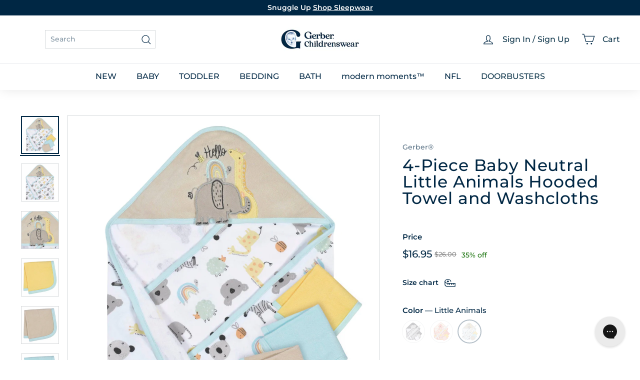

--- FILE ---
content_type: text/html; charset=utf-8
request_url: https://www.gerberchildrenswear.com/products/4-pack-baby-and-toddler-neutral-little-animals-hooded-towel-and-washcloths-op2132
body_size: 69160
content:
<!doctype html>
<html class="no-js" lang="en" dir="ltr">
  <head>
    <script async crossorigin fetchpriority="high" src="/cdn/shopifycloud/importmap-polyfill/es-modules-shim.2.4.0.js"></script>
<script src="//www.gerberchildrenswear.com/cdn/shop/files/pandectes-rules.js?v=8587750108627758149"></script>

    <script src="https://sapi.negate.io/script/p0gqy6MlPM1FHiAdaTh+qg==?shop=gerberchildrenswear.myshopify.com"></script>

    <!-- Begin Monetate ExpressTag Sync v8.1. Place at start of document head. DO NOT ALTER. -->
    <script type="text/javascript">var monetateT = new Date().getTime();</script>
    <script type="text/javascript" src="//se.monetate.net/js/2/a-75ed227f/p/gerberchildrenswear.com/entry.js"></script>
    <!-- End Monetate tag. -->

    <meta charset="utf-8">
    <meta http-equiv="X-UA-Compatible" content="IE=edge,chrome=1">
    <meta name="viewport" content="width=device-width,initial-scale=1">
    <meta name="theme-color" content="#002744"><link rel="shortcut icon" href="//www.gerberchildrenswear.com/cdn/shop/files/MicrosoftTeams-image_37.png?v=1751980435&width=32" type="image/png"><title>4-Piece Baby Neutral Little Animals Hooded Towel and Washcloths
&ndash; Gerber Childrenswear
</title>
<meta name="description" content="Our baby hooded towel and washcloths are as adorable as they are soft and gentle! We use STANDARD 100 by OEKO-TEX® certification on products tested in an independent laboratory against a list of more than 400 harmful substances, including PFAS. They are easy to clean and care for too, just throw them in the washing mac">


  <meta name="application-name" content="Gerber Childrenswear">
  <meta name="mobile-web-app-title" content="Gerber Childrenswear">
  <meta name="mobile-web-app-capable" content="yes">
  <meta name="mobile-web-app-status-bar-style" content="default">

  

  <meta name="theme-color" content="#ffffff">

  <link rel="manifest" href="//www.gerberchildrenswear.com/cdn/shop/t/1489/assets/manifest.json?v=68770043267620744231769403542" type="application/json">

  
    <script>
      if ('serviceWorker' in navigator) {
        navigator.serviceWorker
          .register('//www.gerberchildrenswear.com/cdn/shop/t/1489/assets/service-worker.js?v=142814748670108638391769240733')
          .catch((error) => console.log('Service Worker registration failed:', error));
      }

      
        // Check if the PWA is already installed
        if (window.matchMedia('(display-mode: standalone)').matches || window.navigator.standalone) {
          // PWA is already installed
          console.log('PWA is already installed.');
        } else {
          // Listen for the beforeinstallprompt event
          window.addEventListener('beforeinstallprompt', (event) => {
            // Prevent the default installation prompt
            event.preventDefault();

            // Store the event for later use
            let installPromptEvent = event;

            // Display your custom installation prompt
            // You can create a button or any other UI element to trigger the installation
            const installButton = document.querySelector('.application-button');

            if (!installButton) return;

            installButton.addEventListener('click', () => {
              // Show the installation prompt
              installPromptEvent.prompt();

              // Wait for the user to respond to the prompt
              installPromptEvent.userChoice.then((choiceResult) => {
                if (choiceResult.outcome === 'accepted') {
                  console.log('PWA installed successfully.');
                } else if (choiceResult.outcome === 'dismissed') {
                  console.log('PWA installation rejected.');
                }

                // Clear the saved prompt event
                installPromptEvent = null;
              });
            });
          });
        }
      
    </script>
  

    <script>
  window.dataLayer = window.dataLayer || [];

  function subscribeCookieListener(dataLayer) {
    // Step to process information already existing in the datalayer
    dataLayer.forEach(processDatalayerEvent)

    // Set-up a "listener"
    const originalPush = dataLayer.push;
    dataLayer.push = function() {
        originalPush.apply(dataLayer, arguments);
        Array.from(arguments).forEach(processDatalayerEvent);
    };
  
  }
subscribeCookieListener(window.dataLayer);

function processDatalayerEvent(event){
  if(event.event === "bre.cookie"){
    Shopify.analytics.publish("bre.cookie",event);
  }
}
 
</script>
<script>
    !function(e,n,t,i,r,o){function s(e){if("number"!=typeof e)return e;var n=new Date;return new Date(n.getTime()+1e3*e)}var a=4e3,c="xnpe_async_hide";function p(e){return e.reduce((function(e,n){return e[n]=function(){e._.push([n.toString(),arguments])},e}),{_:[]})}function m(e,n,t){var i=t.createElement(n);i.src=e;var r=t.getElementsByTagName(n)[0];return r.parentNode.insertBefore(i,r),i}function u(e){return"[object Date]"===Object.prototype.toString.call(e)}o.target=o.target||"https://api.exponea.com",o.file_path=o.file_path||o.target+"/js/exponea.min.js",r[n]=p(["anonymize","initialize","identify","getSegments","update","track","trackLink","trackEnhancedEcommerce","getHtml","showHtml","showBanner","showWebLayer","ping","getAbTest","loadDependency","getRecommendation","reloadWebLayers","_preInitialize","_initializeConfig"]),r[n].notifications=p(["isAvailable","isSubscribed","subscribe","unsubscribe"]),r[n].segments=p(["subscribe"]),r[n]["snippetVersion"]="v2.7.0",function(e,n,t){e[n]["_"+t]={},e[n]["_"+t].nowFn=Date.now,e[n]["_"+t].snippetStartTime=e[n]["_"+t].nowFn()}(r,n,"performance"),function(e,n,t,i,r,o){e[r]={sdk:e[i],sdkObjectName:i,skipExperiments:!!t.new_experiments,sign:t.token+"/"+(o.exec(n.cookie)||["","new"])[1],path:t.target}}(r,e,o,n,i,RegExp("__exponea_etc__"+"=([\\w-]+)")),function(e,n,t){m(e.file_path,n,t)}(o,t,e),function(e,n,t,i,r,o,p){if(e.new_experiments){!0===e.new_experiments&&(e.new_experiments={});var l,f=e.new_experiments.hide_class||c,_=e.new_experiments.timeout||a,g=encodeURIComponent(o.location.href.split("#")[0]);e.cookies&&e.cookies.expires&&("number"==typeof e.cookies.expires||u(e.cookies.expires)?l=s(e.cookies.expires):e.cookies.expires.tracking&&("number"==typeof e.cookies.expires.tracking||u(e.cookies.expires.tracking))&&(l=s(e.cookies.expires.tracking))),l&&l<new Date&&(l=void 0);var d=e.target+"/webxp/"+n+"/"+o[t].sign+"/modifications.min.js?http-referer="+g+"&timeout="+_+"ms"+(l?"&cookie-expires="+Math.floor(l.getTime()/1e3):"");"sync"===e.new_experiments.mode&&o.localStorage.getItem("__exponea__sync_modifications__")?function(e,n,t,i,r){t[r][n]="<"+n+' src="'+e+'"></'+n+">",i.writeln(t[r][n]),i.writeln("<"+n+">!"+r+".init && document.writeln("+r+"."+n+'.replace("/'+n+'/", "/'+n+'-async/").replace("><", " async><"))</'+n+">")}(d,n,o,p,t):function(e,n,t,i,r,o,s,a){o.documentElement.classList.add(e);var c=m(t,i,o);function p(){r[a].init||m(t.replace("/"+i+"/","/"+i+"-async/"),i,o)}function u(){o.documentElement.classList.remove(e)}c.onload=p,c.onerror=p,r.setTimeout(u,n),r[s]._revealPage=u}(f,_,d,n,o,p,r,t)}}(o,t,i,0,n,r,e),function(e,n,t){var i;e[n]._initializeConfig(t),(null===(i=t.experimental)||void 0===i?void 0:i.non_personalized_weblayers)&&e[n]._preInitialize(t),e[n].start=function(i){i&&Object.keys(i).forEach((function(e){return t[e]=i[e]})),e[n].initialize(t)}}(r,n,o)}(document,"exponea","script","webxpClient",window,{
    target: "https://us3-api.eng.bloomreach.com",
    token: "952057d8-fb91-11ef-9930-7e0f0eab17fd",
    data_layer: true,
    experimental: {
        non_personalized_weblayers: true
    },
    // replace with current customer ID or leave commented out for an anonymous customer
    // customer: window.currentUserId,
    track: {
        visits: true,
        google_analytics: false,
    },
});
function getCookie(cname) {
        var name = cname + "=";
        var ca = document.cookie.split(';');
        var cookie = undefined;
        for (var i = 0; i < ca.length; i++) {
            var c = ca[i];
            while (c.charAt(0) == ' ') {
                c = c.substring(1);
            }
            if (c.indexOf(name) == 0) {
                cookie = c.substring(name.length, c.length);
                break;
            }
        }
        cookie = decodeURIComponent(cookie);
        cookie = cookie.split('?')[0];
        return cookie;
    }
    var customer = {};
    var cart_id = getCookie('cart');
    if (cart_id) customer.cart_id = cart_id;
    
    exponea.start({
        "customer": customer
    });
</script>


    
      <link rel="canonical" href="https://www.gerberchildrenswear.com/products/4-pack-baby-and-toddler-neutral-little-animals-hooded-towel-and-washcloths-op2132">
    

    <link rel="preconnect" href="https://fonts.shopifycdn.com" crossorigin>
    <link rel="dns-prefetch" href="https://ajax.googleapis.com">
    <link rel="dns-prefetch" href="https://maps.googleapis.com">
    <link rel="dns-prefetch" href="https://maps.gstatic.com">

    <meta http-equiv="Cache-Control" content="max-age=2592000" /> <!-- 30 days -->
    <meta http-equiv="Cache-Control" content="public" />
    <meta http-equiv="Expires" content="Sat, 31 Jan 2026 18:11:02 GMT" />

    

<meta property="og:site_name" content="Gerber Childrenswear">
<meta property="og:url" content="https://www.gerberchildrenswear.com/products/4-pack-baby-and-toddler-neutral-little-animals-hooded-towel-and-washcloths-op2132">
<meta property="og:title" content="4-Piece Baby Neutral Little Animals Hooded Towel and Washcloths">
<meta property="og:type" content="product">
<meta property="og:description" content="Our baby hooded towel and washcloths are as adorable as they are soft and gentle! We use STANDARD 100 by OEKO-TEX® certification on products tested in an independent laboratory against a list of more than 400 harmful substances, including PFAS. They are easy to clean and care for too, just throw them in the washing mac"><meta property="og:image" content="http://www.gerberchildrenswear.com/cdn/shop/files/Gerber-Childrenswear_4-pack-baby-and-toddler-neutral-little-animals-hooded-towel-and-washcloths-op2131_image_1.jpg?v=1697229738">
  <meta property="og:image:secure_url" content="https://www.gerberchildrenswear.com/cdn/shop/files/Gerber-Childrenswear_4-pack-baby-and-toddler-neutral-little-animals-hooded-towel-and-washcloths-op2131_image_1.jpg?v=1697229738">
  <meta property="og:image:width" content="2130">
  <meta property="og:image:height" content="2130"><meta name="twitter:site" content="@">
<meta name="twitter:card" content="summary_large_image">
<meta name="twitter:title" content="4-Piece Baby Neutral Little Animals Hooded Towel and Washcloths">
<meta name="twitter:description" content="Our baby hooded towel and washcloths are as adorable as they are soft and gentle! We use STANDARD 100 by OEKO-TEX® certification on products tested in an independent laboratory against a list of more than 400 harmful substances, including PFAS. They are easy to clean and care for too, just throw them in the washing mac">

<style data-shopify>@font-face {
  font-family: Montserrat;
  font-weight: 500;
  font-style: normal;
  font-display: swap;
  src: url("//www.gerberchildrenswear.com/cdn/fonts/montserrat/montserrat_n5.07ef3781d9c78c8b93c98419da7ad4fbeebb6635.woff2") format("woff2"),
       url("//www.gerberchildrenswear.com/cdn/fonts/montserrat/montserrat_n5.adf9b4bd8b0e4f55a0b203cdd84512667e0d5e4d.woff") format("woff");
}

  @font-face {
  font-family: Montserrat;
  font-weight: 500;
  font-style: normal;
  font-display: swap;
  src: url("//www.gerberchildrenswear.com/cdn/fonts/montserrat/montserrat_n5.07ef3781d9c78c8b93c98419da7ad4fbeebb6635.woff2") format("woff2"),
       url("//www.gerberchildrenswear.com/cdn/fonts/montserrat/montserrat_n5.adf9b4bd8b0e4f55a0b203cdd84512667e0d5e4d.woff") format("woff");
}


  @font-face {
  font-family: Montserrat;
  font-weight: 600;
  font-style: normal;
  font-display: swap;
  src: url("//www.gerberchildrenswear.com/cdn/fonts/montserrat/montserrat_n6.1326b3e84230700ef15b3a29fb520639977513e0.woff2") format("woff2"),
       url("//www.gerberchildrenswear.com/cdn/fonts/montserrat/montserrat_n6.652f051080eb14192330daceed8cd53dfdc5ead9.woff") format("woff");
}

  @font-face {
  font-family: Montserrat;
  font-weight: 500;
  font-style: italic;
  font-display: swap;
  src: url("//www.gerberchildrenswear.com/cdn/fonts/montserrat/montserrat_i5.d3a783eb0cc26f2fda1e99d1dfec3ebaea1dc164.woff2") format("woff2"),
       url("//www.gerberchildrenswear.com/cdn/fonts/montserrat/montserrat_i5.76d414ea3d56bb79ef992a9c62dce2e9063bc062.woff") format("woff");
}

  @font-face {
  font-family: Montserrat;
  font-weight: 600;
  font-style: italic;
  font-display: swap;
  src: url("//www.gerberchildrenswear.com/cdn/fonts/montserrat/montserrat_i6.e90155dd2f004112a61c0322d66d1f59dadfa84b.woff2") format("woff2"),
       url("//www.gerberchildrenswear.com/cdn/fonts/montserrat/montserrat_i6.41470518d8e9d7f1bcdd29a447c2397e5393943f.woff") format("woff");
}

</style><link href="//www.gerberchildrenswear.com/cdn/shop/t/1489/assets/components.css?v=86093941534986614521769240757" rel="stylesheet" type="text/css" media="all" />
    <link href="//www.gerberchildrenswear.com/cdn/shop/t/1489/assets/theme.css?v=70915573338845083231769403542" rel="stylesheet" type="text/css" media="all" />
    
    <link href="//www.gerberchildrenswear.com/cdn/shop/t/1489/assets/custom-styles.css?v=129723014512875391421769240732" rel="stylesheet" type="text/css" media="all" />
    <link href="//www.gerberchildrenswear.com/cdn/shop/t/1489/assets/dd.css?v=14179280423508523141769240729" rel="stylesheet" type="text/css" media="all" />
    <link href="//www.gerberchildrenswear.com/cdn/shop/t/1489/assets/bloomreach-styles.css?v=125414627818892795261769240731" rel="stylesheet" type="text/css" media="all" />

<style data-shopify>:root {
    --color-body: #ffffff;
    --color-body-alpha-005: rgba(255, 255, 255, 0.05);
    --color-body-dim: #f2f2f2;

    --color-border: #d5d8da;

    --color-button-primary: #002744;
    --color-button-primary-light: #004477;
    --color-button-primary-dim: #00182b;
    --color-button-primary-text: #ffffff;

    --color-cart-dot: #ba4444;
    --color-cart-dot-text: #fff;

    --color-footer: #f9f5f3;
    --color-footer-border: #ffffff;
    --color-footer-text: #002744;

    --color-link: #002744;

    --color-modal-bg: rgba(0, 39, 68, 0.6);

    --color-nav: #ffffff;
    --color-nav-search: #ffffff;
    --color-nav-text: #002744;

    --color-price: #002744;

    --color-sale-tag: rgba(0,0,0,0);
    --color-sale-tag-text: rgba(0,0,0,0);

    --color-scheme-1-text: #ffffff;
    --color-scheme-1-bg: #002744;
    --color-scheme-2-text: #002744;
    --color-scheme-2-bg: #ffffff;
    --color-scheme-3-text: #002744;
    --color-scheme-3-bg: #ffffff;

    --color-text-body: #002744;
    --color-text-body-alpha-005: rgba(0, 39, 68, 0.05);
    --color-text-body-alpha-008: rgba(0, 39, 68, 0.08);
    --color-text-savings: #1b730e;

    --color-toolbar: #002744;
    --color-toolbar-text: #ffffff;

    --url-ico-select: url(//www.gerberchildrenswear.com/cdn/shop/t/1489/assets/ico-select.svg);
    --url-swirl-svg: url(//www.gerberchildrenswear.com/cdn/shop/t/1489/assets/swirl.svg);

    --header-padding-bottom: 0;

    --page-top-padding: 30px;
    --page-narrow: 780px;
    --page-width-padding: 40px;
    --grid-gutter: 22px;
    --index-section-padding: 60px;
    --section-header-bottom: 40px;
    --collapsible-icon-width: 12px;

    --size-chart-margin: 30px 0;
    --size-chart-icon-margin: 5px;

    --newsletter-reminder-padding: 20px 30px 20px 25px;

    --text-frame-margin: 10px;

    /*Shop Pay Installments*/
    --color-body-text: #002744;
    --color-body: #ffffff;
    --color-bg: #ffffff;

    --type-header-primary: Montserrat;
    --type-header-fallback: sans-serif;
    --type-header-size: 39px;
    --type-header-weight: 500;
    --type-header-line-height: 1;
    --type-header-spacing: 0.025em;

    
      --type-header-transform: none;
    

    --type-base-primary:Montserrat;
    --type-base-fallback:sans-serif;
    --type-base-size: 14px;
    --type-base-weight: 500;
    --type-base-spacing: 0.0em;
    --type-base-line-height: 1.4;

    --color-small-image-bg: #f5f6f7;
    --color-small-image-bg-dark: #edeef0;
    --color-large-image-bg: #002744;
    --color-large-image-bg-light: #004d86;

    --icon-stroke-width: 3px;
    --icon-stroke-line-join: miter;

    
      --button-radius: 0;
      --button-padding: 11px 20px;
    

    
      --roundness: 0;
    

    
      --grid-thickness: 0;
    

    --product-tile-margin: 0%;
    --collection-tile-margin: 0%;

    --swatch-size: 44px;

    
      --swatch-border-radius: 0;
    
  }

  @media screen and (max-width: 768px) {
    :root {
      --page-top-padding: 15px;
      --page-narrow: 330px;
      --page-width-padding: 17px;
      --grid-gutter: 16px;
      --index-section-padding: 40px;
      --section-header-bottom: 25px;
      --collapsible-icon-width: 10px;
      --text-frame-margin: 7px;
      --type-base-size: 12px;

      
        --roundness: 0;
        --button-padding: 9px 17px;
      
    }
  }</style><link href="//www.gerberchildrenswear.com/cdn/shop/t/1489/assets/overrides.css?v=95266252929747540901769240733" rel="stylesheet" type="text/css" media="all" />
<style data-shopify>:root {
        --product-grid-padding: 12px;
      }</style><script>
      document.documentElement.className = document.documentElement.className.replace('no-js', 'js');
      window.theme = window.theme || {};

      theme.routes = {
        home: "/",
        collections: "/collections",
        cart: "/cart.js",
        cartPage: "/cart",
        cartAdd: "/cart/add.js",
        cartChange: "/cart/change.js",
        search: "/search",
        predictiveSearch: "/search/suggest"
      };

      theme.strings = {
        soldOut: "Sold Out",
        unavailable: "Unavailable",
        inStockLabel: "In stock, ready to ship",
        oneStockLabel: "Low stock - [count] item left",
        otherStockLabel: "Low stock - [count] items left",
        willNotShipUntil: "Ready to ship [date]",
        willBeInStockAfter: "Back in stock [date]",
        waitingForStock: "Inventory on the way",
        savePrice: "[saved_amount] Off",
        cartEmpty: "Translation missing: en.cart.general.empty",
        cartTermsConfirmation: "Translation missing: en.cart.general.terms_confirm",
        searchCollections: "Translation missing: en.general.search.collections",
        searchPages: "Translation missing: en.general.search.pages",
        searchArticles: "Translation missing: en.general.search.articles",
        maxQuantity: "Translation missing: en.cart.general.max_quantity"
      };

      theme.settings = {
        cartType: "dropdown",
        isCustomerTemplate: false,
        moneyFormat: "${{amount}}",
        saveType: "percent",
        productImageSize: "square",
        productImageCover: false,
        predictiveSearch: true,
        predictiveSearchType: null,
        superScriptSetting: false,
        superScriptPrice: false,
        quickView: false,
        quickAdd: true,
        themeName: 'Expanse',
        themeVersion: '6.1.0', // x‑release‑please‑version
      };

      

      theme.pageInfo = {
        pageId: "6894167326798",
        pageHandle: "4-pack-baby-and-toddler-neutral-little-animals-hooded-towel-and-washcloths-op2132",
        pageName: "4-Piece Baby Neutral Little Animals Hooded Towel and Washcloths"
      }
    </script><script type="importmap">
{
  "imports": {
    "@archetype-themes/custom-elements/base-media": "//www.gerberchildrenswear.com/cdn/shop/t/1489/assets/base-media.js?v=180215418933095669231769240732",
    "@archetype-themes/custom-elements/disclosure": "//www.gerberchildrenswear.com/cdn/shop/t/1489/assets/disclosure.js?v=182459945533096787091769240730",
    "@archetype-themes/custom-elements/header-search": "//www.gerberchildrenswear.com/cdn/shop/t/1489/assets/header-search.js?v=14790263600647437351769240730",
    "@archetype-themes/custom-elements/product-recommendations": "//www.gerberchildrenswear.com/cdn/shop/t/1489/assets/product-recommendations.js?v=76410797257285949611769240732",
    "@archetype-themes/custom-elements/swatches": "//www.gerberchildrenswear.com/cdn/shop/t/1489/assets/swatches.js?v=115748111205220542111769240731",
    "@archetype-themes/custom-elements/theme-element": "//www.gerberchildrenswear.com/cdn/shop/t/1489/assets/theme-element.js?v=23783870107938227301769240730",
    "@archetype-themes/modules/cart-form": "//www.gerberchildrenswear.com/cdn/shop/t/1489/assets/cart-form.js?v=88847720209173314941769240729",
    "@archetype-themes/modules/clone-footer": "//www.gerberchildrenswear.com/cdn/shop/t/1489/assets/clone-footer.js?v=65189253863211222311769240730",
    "@archetype-themes/modules/collection-sidebar": "//www.gerberchildrenswear.com/cdn/shop/t/1489/assets/collection-sidebar.js?v=1325888889692973131769240732",
    "@archetype-themes/modules/drawers": "//www.gerberchildrenswear.com/cdn/shop/t/1489/assets/drawers.js?v=133655453772475736011769240731",
    "@archetype-themes/modules/modal": "//www.gerberchildrenswear.com/cdn/shop/t/1489/assets/modal.js?v=158707362359803246971769240733",
    "@archetype-themes/modules/nav-dropdown": "//www.gerberchildrenswear.com/cdn/shop/t/1489/assets/nav-dropdown.js?v=161891049847192907061769240729",
    "@archetype-themes/modules/photoswipe": "//www.gerberchildrenswear.com/cdn/shop/t/1489/assets/photoswipe.js?v=26893319410327140681769240731",
    "@archetype-themes/modules/slideshow": "//www.gerberchildrenswear.com/cdn/shop/t/1489/assets/slideshow.js?v=126977017077271715931769240730",
    "@archetype-themes/utils/a11y": "//www.gerberchildrenswear.com/cdn/shop/t/1489/assets/a11y.js?v=115969938073649535581769240730",
    "@archetype-themes/utils/ajax-renderer": "//www.gerberchildrenswear.com/cdn/shop/t/1489/assets/ajax-renderer.js?v=17957378971572593961769240731",
    "@archetype-themes/utils/currency": "//www.gerberchildrenswear.com/cdn/shop/t/1489/assets/currency.js?v=93335643952206747231769240731",
    "@archetype-themes/utils/events": "//www.gerberchildrenswear.com/cdn/shop/t/1489/assets/events.js?v=41484686344495800011769240732",
    "@archetype-themes/utils/product-loader": "//www.gerberchildrenswear.com/cdn/shop/t/1489/assets/product-loader.js?v=71947287259713254281769240731",
    "@archetype-themes/utils/resource-loader": "//www.gerberchildrenswear.com/cdn/shop/t/1489/assets/resource-loader.js?v=81301169148003274841769240731",
    "@archetype-themes/utils/storage": "//www.gerberchildrenswear.com/cdn/shop/t/1489/assets/storage.js?v=165714144265540632071769240729",
    "@archetype-themes/utils/theme-editor-event-handler-mixin": "//www.gerberchildrenswear.com/cdn/shop/t/1489/assets/theme-editor-event-handler-mixin.js?v=114462069356338668731769240733",
    "@archetype-themes/utils/utils": "//www.gerberchildrenswear.com/cdn/shop/t/1489/assets/utils.js?v=117964846174238173191769240731",
    "@archetype-themes/vendors/flickity": "//www.gerberchildrenswear.com/cdn/shop/t/1489/assets/flickity.js?v=180040601754775719741769240730",
    "@archetype-themes/vendors/flickity-fade": "//www.gerberchildrenswear.com/cdn/shop/t/1489/assets/flickity-fade.js?v=7618156608010510071769240730",
    "@archetype-themes/vendors/in-view": "//www.gerberchildrenswear.com/cdn/shop/t/1489/assets/in-view.js?v=158303221847540477331769240733",
    "@archetype-themes/vendors/photoswipe-ui-default.min": "//www.gerberchildrenswear.com/cdn/shop/t/1489/assets/photoswipe-ui-default.min.js?v=153569421128418950921769240730",
    "@archetype-themes/vendors/photoswipe.min": "//www.gerberchildrenswear.com/cdn/shop/t/1489/assets/photoswipe.min.js?v=159595140210348923361769240731",
    "components/add-to-cart": "//www.gerberchildrenswear.com/cdn/shop/t/1489/assets/add-to-cart.js?v=157761415605003885381769240731",
    "components/announcement-bar": "//www.gerberchildrenswear.com/cdn/shop/t/1489/assets/announcement-bar.js?v=121029201872210647121769240733",
    "components/block-buy-buttons": "//www.gerberchildrenswear.com/cdn/shop/t/1489/assets/block-buy-buttons.js?v=66127166569228548201769240732",
    "components/block-price": "//www.gerberchildrenswear.com/cdn/shop/t/1489/assets/block-price.js?v=174793000406617112591769240730",
    "components/block-variant-picker": "//www.gerberchildrenswear.com/cdn/shop/t/1489/assets/block-variant-picker.js?v=100675464509634971691769240731",
    "components/cart-note": "//www.gerberchildrenswear.com/cdn/shop/t/1489/assets/cart-note.js?v=73714684982614691851769240730",
    "components/close-cart": "//www.gerberchildrenswear.com/cdn/shop/t/1489/assets/close-cart.js?v=122851508247342011791769240730",
    "components/collapsible": "//www.gerberchildrenswear.com/cdn/shop/t/1489/assets/collapsible.js?v=177773173634684916621769240731",
    "components/collection-mobile-filters": "//www.gerberchildrenswear.com/cdn/shop/t/1489/assets/collection-mobile-filters.js?v=141085733159431533581769240731",
    "components/gift-card-recipient-form": "//www.gerberchildrenswear.com/cdn/shop/t/1489/assets/gift-card-recipient-form.js?v=25114532869471163621769240730",
    "components/header-cart-drawer": "//www.gerberchildrenswear.com/cdn/shop/t/1489/assets/header-cart-drawer.js?v=10438076937880405391769240732",
    "components/header-drawer": "//www.gerberchildrenswear.com/cdn/shop/t/1489/assets/header-drawer.js?v=64280533634895536711769240732",
    "components/header-mobile-nav": "//www.gerberchildrenswear.com/cdn/shop/t/1489/assets/header-mobile-nav.js?v=77324086688366174111769240733",
    "components/header-nav": "//www.gerberchildrenswear.com/cdn/shop/t/1489/assets/header-nav.js?v=178743758105663282101769240730",
    "components/item-grid": "//www.gerberchildrenswear.com/cdn/shop/t/1489/assets/item-grid.js?v=109905781791598941741769240730",
    "components/map": "//www.gerberchildrenswear.com/cdn/shop/t/1489/assets/map.js?v=113321260895345124881769240732",
    "components/model-media": "//www.gerberchildrenswear.com/cdn/shop/t/1489/assets/model-media.js?v=72293555598817173731769240734",
    "components/newsletter-reminder": "//www.gerberchildrenswear.com/cdn/shop/t/1489/assets/newsletter-reminder.js?v=35744343425145152751769240730",
    "components/parallax-image": "//www.gerberchildrenswear.com/cdn/shop/t/1489/assets/parallax-image.js?v=59188309605188605141769240732",
    "components/predictive-search": "//www.gerberchildrenswear.com/cdn/shop/t/1489/assets/predictive-search.js?v=165210660372665716981769240729",
    "components/price-range": "//www.gerberchildrenswear.com/cdn/shop/t/1489/assets/price-range.js?v=87243038936141742371769240730",
    "components/product-images": "//www.gerberchildrenswear.com/cdn/shop/t/1489/assets/product-images.js?v=101208797313625026491769240730",
    "components/product-inventory": "//www.gerberchildrenswear.com/cdn/shop/t/1489/assets/product-inventory.js?v=69607211263097186841769240731",
    "components/quantity-selector": "//www.gerberchildrenswear.com/cdn/shop/t/1489/assets/quantity-selector.js?v=29811676615099985201769240733",
    "components/quick-add": "//www.gerberchildrenswear.com/cdn/shop/t/1489/assets/quick-add.js?v=164530506910825084761769240730",
    "components/quick-shop": "//www.gerberchildrenswear.com/cdn/shop/t/1489/assets/quick-shop.js?v=169214600794817870211769240730",
    "components/rte": "//www.gerberchildrenswear.com/cdn/shop/t/1489/assets/rte.js?v=175428553801475883871769240732",
    "components/section-advanced-accordion": "//www.gerberchildrenswear.com/cdn/shop/t/1489/assets/section-advanced-accordion.js?v=172994900201510659141769240732",
    "components/section-age-verification-popup": "//www.gerberchildrenswear.com/cdn/shop/t/1489/assets/section-age-verification-popup.js?v=133696332194319723851769240732",
    "components/section-background-image-text": "//www.gerberchildrenswear.com/cdn/shop/t/1489/assets/section-background-image-text.js?v=21722524035606903071769240733",
    "components/section-collection-header": "//www.gerberchildrenswear.com/cdn/shop/t/1489/assets/section-collection-header.js?v=38468508189529151931769240729",
    "components/section-countdown": "//www.gerberchildrenswear.com/cdn/shop/t/1489/assets/section-countdown.js?v=6170765033505440821769240730",
    "components/section-footer": "//www.gerberchildrenswear.com/cdn/shop/t/1489/assets/section-footer.js?v=148713697742347807881769240730",
    "components/section-header": "//www.gerberchildrenswear.com/cdn/shop/t/1489/assets/section-header.js?v=146891184291599232001769240730",
    "components/section-hotspots": "//www.gerberchildrenswear.com/cdn/shop/t/1489/assets/section-hotspots.js?v=123038301200020945031769240731",
    "components/section-image-compare": "//www.gerberchildrenswear.com/cdn/shop/t/1489/assets/section-image-compare.js?v=84708806597935999591769240731",
    "components/section-main-addresses": "//www.gerberchildrenswear.com/cdn/shop/t/1489/assets/section-main-addresses.js?v=38269558316828166111769240731",
    "components/section-main-cart": "//www.gerberchildrenswear.com/cdn/shop/t/1489/assets/section-main-cart.js?v=104282612614769570861769240732",
    "components/section-main-login": "//www.gerberchildrenswear.com/cdn/shop/t/1489/assets/section-main-login.js?v=24667350542522840521769240732",
    "components/section-more-products-vendor": "//www.gerberchildrenswear.com/cdn/shop/t/1489/assets/section-more-products-vendor.js?v=139037179476081649891769240729",
    "components/section-newsletter-popup": "//www.gerberchildrenswear.com/cdn/shop/t/1489/assets/section-newsletter-popup.js?v=14748164573072822331769240730",
    "components/section-password-header": "//www.gerberchildrenswear.com/cdn/shop/t/1489/assets/section-password-header.js?v=180461259096248157561769240730",
    "components/section-recently-viewed": "//www.gerberchildrenswear.com/cdn/shop/t/1489/assets/section-recently-viewed.js?v=55908193119123770971769240731",
    "components/section-testimonials": "//www.gerberchildrenswear.com/cdn/shop/t/1489/assets/section-testimonials.js?v=1105492954700041671769240731",
    "components/store-availability": "//www.gerberchildrenswear.com/cdn/shop/t/1489/assets/store-availability.js?v=3599424513449990531769240730",
    "components/theme-editor": "//www.gerberchildrenswear.com/cdn/shop/t/1489/assets/theme-editor.js?v=7962243367912863361769240729",
    "components/toggle-cart": "//www.gerberchildrenswear.com/cdn/shop/t/1489/assets/toggle-cart.js?v=129683467156582933181769240731",
    "components/toggle-menu": "//www.gerberchildrenswear.com/cdn/shop/t/1489/assets/toggle-menu.js?v=184417730195572818991769240732",
    "components/toggle-search": "//www.gerberchildrenswear.com/cdn/shop/t/1489/assets/toggle-search.js?v=152152935064256525541769240732",
    "components/tool-tip": "//www.gerberchildrenswear.com/cdn/shop/t/1489/assets/tool-tip.js?v=111952048857288946281769240733",
    "components/tool-tip-trigger": "//www.gerberchildrenswear.com/cdn/shop/t/1489/assets/tool-tip-trigger.js?v=51579085798980736711769240732",
    "components/variant-sku": "//www.gerberchildrenswear.com/cdn/shop/t/1489/assets/variant-sku.js?v=181636493864733257641769240731",
    "components/video-media": "//www.gerberchildrenswear.com/cdn/shop/t/1489/assets/video-media.js?v=117747228584985477391769240733",
    "nouislider": "//www.gerberchildrenswear.com/cdn/shop/t/1489/assets/nouislider.js?v=100438778919154896961769240732"
  }
}
</script>
<script>
  if (!(HTMLScriptElement.supports && HTMLScriptElement.supports('importmap'))) {
    const el = document.createElement('script')
    el.async = true
    el.src = "//www.gerberchildrenswear.com/cdn/shop/t/1489/assets/es-module-shims.min.js?v=3197203922110785981769240732"
    document.head.appendChild(el)
  }
</script>

<script type="module" src="//www.gerberchildrenswear.com/cdn/shop/t/1489/assets/is-land.min.js?v=92343381495565747271769240730"></script>



<script type="module">
  try {
    const importMap = document.querySelector('script[type="importmap"]')
    const importMapJson = JSON.parse(importMap.textContent)
    const importMapModules = Object.values(importMapJson.imports)
    for (let i = 0; i < importMapModules.length; i++) {
      const link = document.createElement('link')
      link.rel = 'modulepreload'
      link.href = importMapModules[i]
      document.head.appendChild(link)
    }
  } catch (e) {
    console.error(e)
  }
</script>

<script>window.performance && window.performance.mark && window.performance.mark('shopify.content_for_header.start');</script><meta id="shopify-digital-wallet" name="shopify-digital-wallet" content="/7464026227/digital_wallets/dialog">
<meta name="shopify-checkout-api-token" content="cea4328cd0338aa51f5984b975c1331c">
<meta id="in-context-paypal-metadata" data-shop-id="7464026227" data-venmo-supported="true" data-environment="production" data-locale="en_US" data-paypal-v4="true" data-currency="USD">
<link rel="alternate" type="application/json+oembed" href="https://www.gerberchildrenswear.com/products/4-pack-baby-and-toddler-neutral-little-animals-hooded-towel-and-washcloths-op2132.oembed">
<script async="async" src="/checkouts/internal/preloads.js?locale=en-US"></script>
<link rel="preconnect" href="https://shop.app" crossorigin="anonymous">
<script async="async" src="https://shop.app/checkouts/internal/preloads.js?locale=en-US&shop_id=7464026227" crossorigin="anonymous"></script>
<script id="apple-pay-shop-capabilities" type="application/json">{"shopId":7464026227,"countryCode":"US","currencyCode":"USD","merchantCapabilities":["supports3DS"],"merchantId":"gid:\/\/shopify\/Shop\/7464026227","merchantName":"Gerber Childrenswear","requiredBillingContactFields":["postalAddress","email"],"requiredShippingContactFields":["postalAddress","email"],"shippingType":"shipping","supportedNetworks":["visa","masterCard","amex","discover","elo","jcb"],"total":{"type":"pending","label":"Gerber Childrenswear","amount":"1.00"},"shopifyPaymentsEnabled":true,"supportsSubscriptions":true}</script>
<script id="shopify-features" type="application/json">{"accessToken":"cea4328cd0338aa51f5984b975c1331c","betas":["rich-media-storefront-analytics"],"domain":"www.gerberchildrenswear.com","predictiveSearch":true,"shopId":7464026227,"locale":"en"}</script>
<script>var Shopify = Shopify || {};
Shopify.shop = "gerberchildrenswear.myshopify.com";
Shopify.locale = "en";
Shopify.currency = {"active":"USD","rate":"1.0"};
Shopify.country = "US";
Shopify.theme = {"name":"gerberchildrenswear\/theme\/012625-winter-v2","id":146531483726,"schema_name":"Expanse","schema_version":"6.1.0","theme_store_id":null,"role":"main"};
Shopify.theme.handle = "null";
Shopify.theme.style = {"id":null,"handle":null};
Shopify.cdnHost = "www.gerberchildrenswear.com/cdn";
Shopify.routes = Shopify.routes || {};
Shopify.routes.root = "/";</script>
<script type="module">!function(o){(o.Shopify=o.Shopify||{}).modules=!0}(window);</script>
<script>!function(o){function n(){var o=[];function n(){o.push(Array.prototype.slice.apply(arguments))}return n.q=o,n}var t=o.Shopify=o.Shopify||{};t.loadFeatures=n(),t.autoloadFeatures=n()}(window);</script>
<script>
  window.ShopifyPay = window.ShopifyPay || {};
  window.ShopifyPay.apiHost = "shop.app\/pay";
  window.ShopifyPay.redirectState = null;
</script>
<script id="shop-js-analytics" type="application/json">{"pageType":"product"}</script>
<script defer="defer" async type="module" src="//www.gerberchildrenswear.com/cdn/shopifycloud/shop-js/modules/v2/client.init-shop-cart-sync_BN7fPSNr.en.esm.js"></script>
<script defer="defer" async type="module" src="//www.gerberchildrenswear.com/cdn/shopifycloud/shop-js/modules/v2/chunk.common_Cbph3Kss.esm.js"></script>
<script defer="defer" async type="module" src="//www.gerberchildrenswear.com/cdn/shopifycloud/shop-js/modules/v2/chunk.modal_DKumMAJ1.esm.js"></script>
<script type="module">
  await import("//www.gerberchildrenswear.com/cdn/shopifycloud/shop-js/modules/v2/client.init-shop-cart-sync_BN7fPSNr.en.esm.js");
await import("//www.gerberchildrenswear.com/cdn/shopifycloud/shop-js/modules/v2/chunk.common_Cbph3Kss.esm.js");
await import("//www.gerberchildrenswear.com/cdn/shopifycloud/shop-js/modules/v2/chunk.modal_DKumMAJ1.esm.js");

  window.Shopify.SignInWithShop?.initShopCartSync?.({"fedCMEnabled":true,"windoidEnabled":true});

</script>
<script>
  window.Shopify = window.Shopify || {};
  if (!window.Shopify.featureAssets) window.Shopify.featureAssets = {};
  window.Shopify.featureAssets['shop-js'] = {"shop-cart-sync":["modules/v2/client.shop-cart-sync_CJVUk8Jm.en.esm.js","modules/v2/chunk.common_Cbph3Kss.esm.js","modules/v2/chunk.modal_DKumMAJ1.esm.js"],"init-fed-cm":["modules/v2/client.init-fed-cm_7Fvt41F4.en.esm.js","modules/v2/chunk.common_Cbph3Kss.esm.js","modules/v2/chunk.modal_DKumMAJ1.esm.js"],"init-shop-email-lookup-coordinator":["modules/v2/client.init-shop-email-lookup-coordinator_Cc088_bR.en.esm.js","modules/v2/chunk.common_Cbph3Kss.esm.js","modules/v2/chunk.modal_DKumMAJ1.esm.js"],"init-windoid":["modules/v2/client.init-windoid_hPopwJRj.en.esm.js","modules/v2/chunk.common_Cbph3Kss.esm.js","modules/v2/chunk.modal_DKumMAJ1.esm.js"],"shop-button":["modules/v2/client.shop-button_B0jaPSNF.en.esm.js","modules/v2/chunk.common_Cbph3Kss.esm.js","modules/v2/chunk.modal_DKumMAJ1.esm.js"],"shop-cash-offers":["modules/v2/client.shop-cash-offers_DPIskqss.en.esm.js","modules/v2/chunk.common_Cbph3Kss.esm.js","modules/v2/chunk.modal_DKumMAJ1.esm.js"],"shop-toast-manager":["modules/v2/client.shop-toast-manager_CK7RT69O.en.esm.js","modules/v2/chunk.common_Cbph3Kss.esm.js","modules/v2/chunk.modal_DKumMAJ1.esm.js"],"init-shop-cart-sync":["modules/v2/client.init-shop-cart-sync_BN7fPSNr.en.esm.js","modules/v2/chunk.common_Cbph3Kss.esm.js","modules/v2/chunk.modal_DKumMAJ1.esm.js"],"init-customer-accounts-sign-up":["modules/v2/client.init-customer-accounts-sign-up_CfPf4CXf.en.esm.js","modules/v2/client.shop-login-button_DeIztwXF.en.esm.js","modules/v2/chunk.common_Cbph3Kss.esm.js","modules/v2/chunk.modal_DKumMAJ1.esm.js"],"pay-button":["modules/v2/client.pay-button_CgIwFSYN.en.esm.js","modules/v2/chunk.common_Cbph3Kss.esm.js","modules/v2/chunk.modal_DKumMAJ1.esm.js"],"init-customer-accounts":["modules/v2/client.init-customer-accounts_DQ3x16JI.en.esm.js","modules/v2/client.shop-login-button_DeIztwXF.en.esm.js","modules/v2/chunk.common_Cbph3Kss.esm.js","modules/v2/chunk.modal_DKumMAJ1.esm.js"],"avatar":["modules/v2/client.avatar_BTnouDA3.en.esm.js"],"init-shop-for-new-customer-accounts":["modules/v2/client.init-shop-for-new-customer-accounts_CsZy_esa.en.esm.js","modules/v2/client.shop-login-button_DeIztwXF.en.esm.js","modules/v2/chunk.common_Cbph3Kss.esm.js","modules/v2/chunk.modal_DKumMAJ1.esm.js"],"shop-follow-button":["modules/v2/client.shop-follow-button_BRMJjgGd.en.esm.js","modules/v2/chunk.common_Cbph3Kss.esm.js","modules/v2/chunk.modal_DKumMAJ1.esm.js"],"checkout-modal":["modules/v2/client.checkout-modal_B9Drz_yf.en.esm.js","modules/v2/chunk.common_Cbph3Kss.esm.js","modules/v2/chunk.modal_DKumMAJ1.esm.js"],"shop-login-button":["modules/v2/client.shop-login-button_DeIztwXF.en.esm.js","modules/v2/chunk.common_Cbph3Kss.esm.js","modules/v2/chunk.modal_DKumMAJ1.esm.js"],"lead-capture":["modules/v2/client.lead-capture_DXYzFM3R.en.esm.js","modules/v2/chunk.common_Cbph3Kss.esm.js","modules/v2/chunk.modal_DKumMAJ1.esm.js"],"shop-login":["modules/v2/client.shop-login_CA5pJqmO.en.esm.js","modules/v2/chunk.common_Cbph3Kss.esm.js","modules/v2/chunk.modal_DKumMAJ1.esm.js"],"payment-terms":["modules/v2/client.payment-terms_BxzfvcZJ.en.esm.js","modules/v2/chunk.common_Cbph3Kss.esm.js","modules/v2/chunk.modal_DKumMAJ1.esm.js"]};
</script>
<script>(function() {
  var isLoaded = false;
  function asyncLoad() {
    if (isLoaded) return;
    isLoaded = true;
    var urls = ["https:\/\/cdn-scripts.signifyd.com\/shopify\/script-tag.js?shop=gerberchildrenswear.myshopify.com","https:\/\/cdn-loyalty.yotpo.com\/loader\/G9Cda2hwj74e3RwNBuSbCg.js?shop=gerberchildrenswear.myshopify.com","https:\/\/config.gorgias.chat\/bundle-loader\/01GYCBXZVZ7501EYPK0J7NMME7?source=shopify1click\u0026shop=gerberchildrenswear.myshopify.com","https:\/\/d18eg7dreypte5.cloudfront.net\/browse-abandonment\/smsbump_timer.js?shop=gerberchildrenswear.myshopify.com","https:\/\/gerber.pulseidconnect.com\/widgetgerber\/shopify.js?shop=gerberchildrenswear.myshopify.com","https:\/\/public.9gtb.com\/loader.js?g_cvt_id=7af30b90-aaf5-4ff0-be17-17e16eb7fc6e\u0026shop=gerberchildrenswear.myshopify.com"];
    for (var i = 0; i < urls.length; i++) {
      var s = document.createElement('script');
      s.type = 'text/javascript';
      s.async = true;
      s.src = urls[i];
      var x = document.getElementsByTagName('script')[0];
      x.parentNode.insertBefore(s, x);
    }
  };
  if(window.attachEvent) {
    window.attachEvent('onload', asyncLoad);
  } else {
    window.addEventListener('load', asyncLoad, false);
  }
})();</script>
<script id="__st">var __st={"a":7464026227,"offset":-18000,"reqid":"dc0538d0-f943-47a5-8087-2247080b109a-1769901062","pageurl":"www.gerberchildrenswear.com\/products\/4-pack-baby-and-toddler-neutral-little-animals-hooded-towel-and-washcloths-op2132","u":"96593aa2e9af","p":"product","rtyp":"product","rid":6894167326798};</script>
<script>window.ShopifyPaypalV4VisibilityTracking = true;</script>
<script id="captcha-bootstrap">!function(){'use strict';const t='contact',e='account',n='new_comment',o=[[t,t],['blogs',n],['comments',n],[t,'customer']],c=[[e,'customer_login'],[e,'guest_login'],[e,'recover_customer_password'],[e,'create_customer']],r=t=>t.map((([t,e])=>`form[action*='/${t}']:not([data-nocaptcha='true']) input[name='form_type'][value='${e}']`)).join(','),a=t=>()=>t?[...document.querySelectorAll(t)].map((t=>t.form)):[];function s(){const t=[...o],e=r(t);return a(e)}const i='password',u='form_key',d=['recaptcha-v3-token','g-recaptcha-response','h-captcha-response',i],f=()=>{try{return window.sessionStorage}catch{return}},m='__shopify_v',_=t=>t.elements[u];function p(t,e,n=!1){try{const o=window.sessionStorage,c=JSON.parse(o.getItem(e)),{data:r}=function(t){const{data:e,action:n}=t;return t[m]||n?{data:e,action:n}:{data:t,action:n}}(c);for(const[e,n]of Object.entries(r))t.elements[e]&&(t.elements[e].value=n);n&&o.removeItem(e)}catch(o){console.error('form repopulation failed',{error:o})}}const l='form_type',E='cptcha';function T(t){t.dataset[E]=!0}const w=window,h=w.document,L='Shopify',v='ce_forms',y='captcha';let A=!1;((t,e)=>{const n=(g='f06e6c50-85a8-45c8-87d0-21a2b65856fe',I='https://cdn.shopify.com/shopifycloud/storefront-forms-hcaptcha/ce_storefront_forms_captcha_hcaptcha.v1.5.2.iife.js',D={infoText:'Protected by hCaptcha',privacyText:'Privacy',termsText:'Terms'},(t,e,n)=>{const o=w[L][v],c=o.bindForm;if(c)return c(t,g,e,D).then(n);var r;o.q.push([[t,g,e,D],n]),r=I,A||(h.body.append(Object.assign(h.createElement('script'),{id:'captcha-provider',async:!0,src:r})),A=!0)});var g,I,D;w[L]=w[L]||{},w[L][v]=w[L][v]||{},w[L][v].q=[],w[L][y]=w[L][y]||{},w[L][y].protect=function(t,e){n(t,void 0,e),T(t)},Object.freeze(w[L][y]),function(t,e,n,w,h,L){const[v,y,A,g]=function(t,e,n){const i=e?o:[],u=t?c:[],d=[...i,...u],f=r(d),m=r(i),_=r(d.filter((([t,e])=>n.includes(e))));return[a(f),a(m),a(_),s()]}(w,h,L),I=t=>{const e=t.target;return e instanceof HTMLFormElement?e:e&&e.form},D=t=>v().includes(t);t.addEventListener('submit',(t=>{const e=I(t);if(!e)return;const n=D(e)&&!e.dataset.hcaptchaBound&&!e.dataset.recaptchaBound,o=_(e),c=g().includes(e)&&(!o||!o.value);(n||c)&&t.preventDefault(),c&&!n&&(function(t){try{if(!f())return;!function(t){const e=f();if(!e)return;const n=_(t);if(!n)return;const o=n.value;o&&e.removeItem(o)}(t);const e=Array.from(Array(32),(()=>Math.random().toString(36)[2])).join('');!function(t,e){_(t)||t.append(Object.assign(document.createElement('input'),{type:'hidden',name:u})),t.elements[u].value=e}(t,e),function(t,e){const n=f();if(!n)return;const o=[...t.querySelectorAll(`input[type='${i}']`)].map((({name:t})=>t)),c=[...d,...o],r={};for(const[a,s]of new FormData(t).entries())c.includes(a)||(r[a]=s);n.setItem(e,JSON.stringify({[m]:1,action:t.action,data:r}))}(t,e)}catch(e){console.error('failed to persist form',e)}}(e),e.submit())}));const S=(t,e)=>{t&&!t.dataset[E]&&(n(t,e.some((e=>e===t))),T(t))};for(const o of['focusin','change'])t.addEventListener(o,(t=>{const e=I(t);D(e)&&S(e,y())}));const B=e.get('form_key'),M=e.get(l),P=B&&M;t.addEventListener('DOMContentLoaded',(()=>{const t=y();if(P)for(const e of t)e.elements[l].value===M&&p(e,B);[...new Set([...A(),...v().filter((t=>'true'===t.dataset.shopifyCaptcha))])].forEach((e=>S(e,t)))}))}(h,new URLSearchParams(w.location.search),n,t,e,['guest_login'])})(!0,!0)}();</script>
<script integrity="sha256-4kQ18oKyAcykRKYeNunJcIwy7WH5gtpwJnB7kiuLZ1E=" data-source-attribution="shopify.loadfeatures" defer="defer" src="//www.gerberchildrenswear.com/cdn/shopifycloud/storefront/assets/storefront/load_feature-a0a9edcb.js" crossorigin="anonymous"></script>
<script crossorigin="anonymous" defer="defer" src="//www.gerberchildrenswear.com/cdn/shopifycloud/storefront/assets/shopify_pay/storefront-65b4c6d7.js?v=20250812"></script>
<script data-source-attribution="shopify.dynamic_checkout.dynamic.init">var Shopify=Shopify||{};Shopify.PaymentButton=Shopify.PaymentButton||{isStorefrontPortableWallets:!0,init:function(){window.Shopify.PaymentButton.init=function(){};var t=document.createElement("script");t.src="https://www.gerberchildrenswear.com/cdn/shopifycloud/portable-wallets/latest/portable-wallets.en.js",t.type="module",document.head.appendChild(t)}};
</script>
<script data-source-attribution="shopify.dynamic_checkout.buyer_consent">
  function portableWalletsHideBuyerConsent(e){var t=document.getElementById("shopify-buyer-consent"),n=document.getElementById("shopify-subscription-policy-button");t&&n&&(t.classList.add("hidden"),t.setAttribute("aria-hidden","true"),n.removeEventListener("click",e))}function portableWalletsShowBuyerConsent(e){var t=document.getElementById("shopify-buyer-consent"),n=document.getElementById("shopify-subscription-policy-button");t&&n&&(t.classList.remove("hidden"),t.removeAttribute("aria-hidden"),n.addEventListener("click",e))}window.Shopify?.PaymentButton&&(window.Shopify.PaymentButton.hideBuyerConsent=portableWalletsHideBuyerConsent,window.Shopify.PaymentButton.showBuyerConsent=portableWalletsShowBuyerConsent);
</script>
<script data-source-attribution="shopify.dynamic_checkout.cart.bootstrap">document.addEventListener("DOMContentLoaded",(function(){function t(){return document.querySelector("shopify-accelerated-checkout-cart, shopify-accelerated-checkout")}if(t())Shopify.PaymentButton.init();else{new MutationObserver((function(e,n){t()&&(Shopify.PaymentButton.init(),n.disconnect())})).observe(document.body,{childList:!0,subtree:!0})}}));
</script>
<link id="shopify-accelerated-checkout-styles" rel="stylesheet" media="screen" href="https://www.gerberchildrenswear.com/cdn/shopifycloud/portable-wallets/latest/accelerated-checkout-backwards-compat.css" crossorigin="anonymous">
<style id="shopify-accelerated-checkout-cart">
        #shopify-buyer-consent {
  margin-top: 1em;
  display: inline-block;
  width: 100%;
}

#shopify-buyer-consent.hidden {
  display: none;
}

#shopify-subscription-policy-button {
  background: none;
  border: none;
  padding: 0;
  text-decoration: underline;
  font-size: inherit;
  cursor: pointer;
}

#shopify-subscription-policy-button::before {
  box-shadow: none;
}

      </style>

<script>window.performance && window.performance.mark && window.performance.mark('shopify.content_for_header.end');</script>

    <!-- ======= JSON-LD SCHEMA ORG STRUCTURED DATA ======= -->
    <!-- Organization Schema -->
    <script type="application/ld+json">
    {
      "@context": "https://schema.org",
      "@type": "Organization",
      "name": "Gerber Childrenswear",
      "url": "https://www.gerberchildrenswear.com/",
      "logo": "https://cdn.shopify.com/s/files/1/0074/6402/6227/files/MicrosoftTeams-image_37.png?v=1751980435",
      "description": "We’ve been a trusted name in food and clothing for babies, infants and toddlers, helping parents like you create cherished memories. We’re proud to offer all the essentials your baby and toddler needs for their earliest years, from our iconic Onesies® Brand bodysuits to cozy sleepwear and must-have accessories.",
      "contactPoint": {
        "@type": "ContactPoint",
        "telephone": "+1-877-574-0081",
        "email": "customercare@gerberchildrenswear.com",
        "contactType": "Customer Service",
        "availableLanguage": "English",
        "areaServed": ["US", "United States", "US Territories", "Military (APO/FPO) addresses"]
      },
      "sameAs": [
        "https://www.instagram.com/gerberchildrenswear/",
        "https://www.facebook.com/gerberchildrenswear",
        "https://www.youtube.com/user/gerberchildrenswear",
        "https://www.pinterest.com/gerbercw/",
        "https://www.tiktok.com/@gerberchildrenswear"
      ]
    }
    </script>

    <!-- WebSite Schema -->
    <script type="application/ld+json">
    {
      "@context": "https://schema.org",
      "@type": "WebSite",
      "url": "https://www.gerberchildrenswear.com",
      "name": "Gerber Childrenswear",
      "potentialAction": {
        "@type": "SearchAction",
        "target": "https://www.gerberchildrenswear.com/search?q={search_term_string}",
        "query-input": "required name=search_term_string"
      }
    }
    </script>

    <!-- BreadcrumbList Schema for homepage --><!-- BreadcrumbList Schema for collections root --><!-- BreadcrumbList Schema for collection page --><!-- BreadcrumbList Schema for product page --><!-- BreadcrumbList Schema for blog listing page --><!-- BreadcrumbList Schema for article (blog post) page --><meta name="google-site-verification" content="JCCdieb-dgczu967fqXV2_A4oWeHrHEmYA-TYQen0Tw" />

    <script src="https://ajax.googleapis.com/ajax/libs/jquery/3.5.1/jquery.min.js"></script>
    <script src="//www.gerberchildrenswear.com/cdn/shop/t/1489/assets/vendor-scripts-v2.js?v=28795867768355101311769240732" defer="defer"></script>
    <script src="//www.gerberchildrenswear.com/cdn/shop/t/1489/assets/theme.js?v=3659984929264148121769240731" defer="defer"></script>
    <script src="//www.gerberchildrenswear.com/cdn/shop/t/1489/assets/custom-js.js?v=95195838349503707251769240732" defer></script>
    


  <!-- BEGIN app block: shopify://apps/pandectes-gdpr/blocks/banner/58c0baa2-6cc1-480c-9ea6-38d6d559556a -->
  
    
      <!-- TCF is active, scripts are loaded above -->
      
        <script>
          if (!window.PandectesRulesSettings) {
            window.PandectesRulesSettings = {"store":{"id":7464026227,"adminMode":false,"headless":false,"storefrontRootDomain":"","checkoutRootDomain":"","storefrontAccessToken":""},"banner":{"revokableTrigger":false,"cookiesBlockedByDefault":"-1","hybridStrict":true,"isActive":true},"geolocation":{"brOnly":false,"caOnly":true,"chOnly":false,"euOnly":true,"jpOnly":false,"thOnly":false,"zaOnly":false,"canadaOnly":true,"canadaLaw25":true,"canadaPipeda":true,"globalVisibility":false},"blocker":{"isActive":true,"googleConsentMode":{"isActive":true,"id":"","analyticsId":"","adwordsId":"","adStorageCategory":4,"analyticsStorageCategory":2,"functionalityStorageCategory":1,"personalizationStorageCategory":1,"securityStorageCategory":0,"customEvent":true,"redactData":true,"urlPassthrough":false,"dataLayerProperty":"dataLayer","waitForUpdate":500,"useNativeChannel":false,"debugMode":false},"facebookPixel":{"isActive":true,"id":"","ldu":true},"microsoft":{"isActive":false,"uetTags":""},"clarity":{"isActive":false,"id":""},"rakuten":{"isActive":false,"cmp":false,"ccpa":false},"gpcIsActive":false,"klaviyoIsActive":false,"defaultBlocked":7,"patterns":{"whiteList":[],"blackList":{"1":[],"2":["clarity.ms"],"4":["brcdn.com","bloomreach.com","sc-static.net","signifyd.com","analytics.tiktok.com\nbusiness-api.tiktok.com\nlog.byteoversea.com","yotpo.com","pinimg.com","connect.facebook.net"],"8":[]},"iframesWhiteList":[],"iframesBlackList":{"1":[],"2":["googletagmanager.com"],"4":["web-pixel-4718671@12/sandbox/modern/"],"8":[]},"beaconsWhiteList":[],"beaconsBlackList":{"1":[],"2":[],"4":["tr.pinterest.com\nanalytics.pinterest.com\nct.pinterest.com"],"8":[]}}}};
            const rulesScript = document.createElement('script');
            window.PandectesRulesSettings.auto = true;
            rulesScript.src = "https://cdn.shopify.com/extensions/019c0a11-cd50-7ee3-9d65-98ad30ff9c55/gdpr-248/assets/pandectes-rules.js";
            const firstChild = document.head.firstChild;
            document.head.insertBefore(rulesScript, firstChild);
          }
        </script>
      
      <script>
        
          window.PandectesSettings = {"store":{"id":7464026227,"plan":"premium","theme":"gerberchildrenswear/theme/112925-cyber-deals","primaryLocale":"en","adminMode":false,"headless":false,"storefrontRootDomain":"","checkoutRootDomain":"","storefrontAccessToken":""},"tsPublished":1764623145,"declaration":{"showPurpose":false,"showProvider":false,"declIntroText":"We use cookies to optimize website functionality, analyze the performance, and provide personalized experience to you. Some cookies are essential to make the website operate and function correctly. Those cookies cannot be disabled. In this window you can manage your preference of cookies.","showDateGenerated":true},"language":{"unpublished":[],"languageMode":"Single","fallbackLanguage":"en","languageDetection":"browser","languagesSupported":[]},"texts":{"managed":{"headerText":{"en":"We respect your privacy"},"consentText":{"en":"We and third parties use cookies and other tools to collect information about your experience on our site. By using our site or exiting this message, you agree to the use of these tools. For more details, see our"},"linkText":{"en":"Privacy Policy"},"imprintText":{"en":"Imprint"},"googleLinkText":{"en":"Google's Privacy Terms"},"allowButtonText":{"en":"Accept"},"denyButtonText":{"en":"Decline"},"dismissButtonText":{"en":"Ok"},"leaveSiteButtonText":{"en":"Leave this site"},"preferencesButtonText":{"en":"Preferences"},"cookiePolicyText":{"en":"Cookie policy"},"preferencesPopupTitleText":{"en":"Manage consent preferences"},"preferencesPopupIntroText":{"en":"We use cookies to optimize website functionality, analyze the performance, and provide personalized experience to you. Some cookies are essential to make the website operate and function correctly. Those cookies cannot be disabled. In this window you can manage your preference of cookies."},"preferencesPopupSaveButtonText":{"en":"Save preferences"},"preferencesPopupCloseButtonText":{"en":"Close"},"preferencesPopupAcceptAllButtonText":{"en":"Accept all"},"preferencesPopupRejectAllButtonText":{"en":"Reject all"},"cookiesDetailsText":{"en":"Cookies details"},"preferencesPopupAlwaysAllowedText":{"en":"Always allowed"},"accessSectionParagraphText":{"en":"You have the right to request access to your data at any time."},"accessSectionTitleText":{"en":"Data portability"},"accessSectionAccountInfoActionText":{"en":"Personal data"},"accessSectionDownloadReportActionText":{"en":"Request export"},"accessSectionGDPRRequestsActionText":{"en":"Data subject requests"},"accessSectionOrdersRecordsActionText":{"en":"Orders"},"rectificationSectionParagraphText":{"en":"You have the right to request your data to be updated whenever you think it is appropriate."},"rectificationSectionTitleText":{"en":"Data Rectification"},"rectificationCommentPlaceholder":{"en":"Describe what you want to be updated"},"rectificationCommentValidationError":{"en":"Comment is required"},"rectificationSectionEditAccountActionText":{"en":"Request an update"},"erasureSectionTitleText":{"en":"Right to be forgotten"},"erasureSectionParagraphText":{"en":"You have the right to ask all your data to be erased. After that, you will no longer be able to access your account."},"erasureSectionRequestDeletionActionText":{"en":"Request personal data deletion"},"consentDate":{"en":"Consent date"},"consentId":{"en":"Consent ID"},"consentSectionChangeConsentActionText":{"en":"Change consent preference"},"consentSectionConsentedText":{"en":"You consented to the cookies policy of this website on"},"consentSectionNoConsentText":{"en":"You have not consented to the cookies policy of this website."},"consentSectionTitleText":{"en":"Your cookie consent"},"consentStatus":{"en":"Consent preference"},"confirmationFailureMessage":{"en":"Your request was not verified. Please try again and if problem persists, contact store owner for assistance"},"confirmationFailureTitle":{"en":"A problem occurred"},"confirmationSuccessMessage":{"en":"We will soon get back to you as to your request."},"confirmationSuccessTitle":{"en":"Your request is verified"},"guestsSupportEmailFailureMessage":{"en":"Your request was not submitted. Please try again and if problem persists, contact store owner for assistance."},"guestsSupportEmailFailureTitle":{"en":"A problem occurred"},"guestsSupportEmailPlaceholder":{"en":"E-mail address"},"guestsSupportEmailSuccessMessage":{"en":"If you are registered as a customer of this store, you will soon receive an email with instructions on how to proceed."},"guestsSupportEmailSuccessTitle":{"en":"Thank you for your request"},"guestsSupportEmailValidationError":{"en":"Email is not valid"},"guestsSupportInfoText":{"en":"Please login with your customer account to further proceed."},"submitButton":{"en":"Submit"},"submittingButton":{"en":"Submitting..."},"cancelButton":{"en":"Cancel"},"declIntroText":{"en":"We use cookies to optimize website functionality, analyze the performance, and provide personalized experience to you. Some cookies are essential to make the website operate and function correctly. Those cookies cannot be disabled. In this window you can manage your preference of cookies."},"declName":{"en":"Name"},"declPurpose":{"en":"Purpose"},"declType":{"en":"Type"},"declRetention":{"en":"Retention"},"declProvider":{"en":"Provider"},"declFirstParty":{"en":"First-party"},"declThirdParty":{"en":"Third-party"},"declSeconds":{"en":"seconds"},"declMinutes":{"en":"minutes"},"declHours":{"en":"hours"},"declDays":{"en":"days"},"declWeeks":{"en":"week(s)"},"declMonths":{"en":"months"},"declYears":{"en":"years"},"declSession":{"en":"Session"},"declDomain":{"en":"Domain"},"declPath":{"en":"Path"}},"categories":{"strictlyNecessaryCookiesTitleText":{"en":"Strictly necessary cookies"},"strictlyNecessaryCookiesDescriptionText":{"en":"These cookies are essential in order to enable you to move around the website and use its features, such as accessing secure areas of the website. The website cannot function properly without these cookies."},"functionalityCookiesTitleText":{"en":"Functional cookies"},"functionalityCookiesDescriptionText":{"en":"These cookies enable the site to provide enhanced functionality and personalisation. They may be set by us or by third party providers whose services we have added to our pages. If you do not allow these cookies then some or all of these services may not function properly."},"performanceCookiesTitleText":{"en":"Performance cookies"},"performanceCookiesDescriptionText":{"en":"These cookies enable us to monitor and improve the performance of our website. For example, they allow us to count visits, identify traffic sources and see which parts of the site are most popular."},"targetingCookiesTitleText":{"en":"Targeting cookies"},"targetingCookiesDescriptionText":{"en":"These cookies may be set through our site by our advertising partners. They may be used by those companies to build a profile of your interests and show you relevant adverts on other sites.    They do not store directly personal information, but are based on uniquely identifying your browser and internet device. If you do not allow these cookies, you will experience less targeted advertising."},"unclassifiedCookiesTitleText":{"en":"Unclassified cookies"},"unclassifiedCookiesDescriptionText":{"en":"Unclassified cookies are cookies that we are in the process of classifying, together with the providers of individual cookies."}},"auto":{}},"library":{"previewMode":false,"fadeInTimeout":0,"defaultBlocked":-1,"showLink":true,"showImprintLink":false,"showGoogleLink":true,"enabled":true,"cookie":{"expiryDays":180,"secure":true,"domain":""},"dismissOnScroll":false,"dismissOnWindowClick":false,"dismissOnTimeout":false,"palette":{"popup":{"background":"#00334A","backgroundForCalculations":{"a":1,"b":74,"g":51,"r":0},"text":"#FFFFFF"},"button":{"background":"transparent","backgroundForCalculations":{"a":1,"b":255,"g":255,"r":255},"text":"#FFFFFF","textForCalculation":{"a":1,"b":255,"g":255,"r":255},"border":"#FFFFFF"}},"content":{"href":"https://gerberchildrenswear.myshopify.com/policies/privacy-policy","imprintHref":"/","close":"&#10005;","target":"","logo":"<img class=\"cc-banner-logo\" style=\"max-height: 40px;\" src=\"https://gerberchildrenswear.myshopify.com/cdn/shop/files/pandectes-banner-logo.png\" alt=\"Cookie banner\" />"},"window":"<div role=\"dialog\" aria-label=\"{{header}}\" aria-describedby=\"cookieconsent:desc\" id=\"pandectes-banner\" class=\"cc-window-wrapper cc-bottom-wrapper\"><div class=\"pd-cookie-banner-window cc-window {{classes}}\">{{children}}</div></div>","compliance":{"custom":"<div class=\"cc-compliance cc-highlight\">{{preferences}}{{allow}}</div>"},"type":"custom","layouts":{"basic":"{{logo}}{{messagelink}}{{compliance}}"},"position":"bottom","theme":"wired","revokable":false,"animateRevokable":false,"revokableReset":false,"revokableLogoUrl":"https://gerberchildrenswear.myshopify.com/cdn/shop/files/pandectes-reopen-logo.png","revokablePlacement":"bottom-left","revokableMarginHorizontal":15,"revokableMarginVertical":15,"static":false,"autoAttach":true,"hasTransition":false,"blacklistPage":[""],"elements":{"close":"<button aria-label=\"Close\" type=\"button\" class=\"cc-close\">{{close}}</button>","dismiss":"<button type=\"button\" class=\"cc-btn cc-btn-decision cc-dismiss\">{{dismiss}}</button>","allow":"<button type=\"button\" class=\"cc-btn cc-btn-decision cc-allow\">{{allow}}</button>","deny":"<button type=\"button\" class=\"cc-btn cc-btn-decision cc-deny\">{{deny}}</button>","preferences":"<button type=\"button\" class=\"cc-btn cc-settings\" aria-controls=\"pd-cp-preferences\" onclick=\"Pandectes.fn.openPreferences()\">{{preferences}}</button>"}},"geolocation":{"brOnly":false,"caOnly":true,"chOnly":false,"euOnly":true,"jpOnly":false,"thOnly":false,"zaOnly":false,"canadaOnly":true,"canadaLaw25":true,"canadaPipeda":true,"globalVisibility":false},"dsr":{"guestsSupport":false,"accessSectionDownloadReportAuto":false},"banner":{"resetTs":1703262301,"extraCss":"        .cc-banner-logo {max-width: 24em!important;}    @media(min-width: 768px) {.cc-window.cc-floating{max-width: 24em!important;width: 24em!important;}}    .cc-message, .pd-cookie-banner-window .cc-header, .cc-logo {text-align: center}    .cc-window-wrapper{z-index: 2147483647;}    .cc-window{z-index: 2147483647;font-family: inherit;}    .pd-cookie-banner-window .cc-header{font-family: inherit;}    .pd-cp-ui{font-family: inherit; background-color: #00334A;color:#FFFFFF;}    button.pd-cp-btn, a.pd-cp-btn{}    input + .pd-cp-preferences-slider{background-color: rgba(255, 255, 255, 0.3)}    .pd-cp-scrolling-section::-webkit-scrollbar{background-color: rgba(255, 255, 255, 0.3)}    input:checked + .pd-cp-preferences-slider{background-color: rgba(255, 255, 255, 1)}    .pd-cp-scrolling-section::-webkit-scrollbar-thumb {background-color: rgba(255, 255, 255, 1)}    .pd-cp-ui-close{color:#FFFFFF;}    .pd-cp-preferences-slider:before{background-color: #00334A}    .pd-cp-title:before {border-color: #FFFFFF!important}    .pd-cp-preferences-slider{background-color:#FFFFFF}    .pd-cp-toggle{color:#FFFFFF!important}    @media(max-width:699px) {.pd-cp-ui-close-top svg {fill: #FFFFFF}}    .pd-cp-toggle:hover,.pd-cp-toggle:visited,.pd-cp-toggle:active{color:#FFFFFF!important}    .pd-cookie-banner-window {box-shadow: 0 0 18px rgb(0 0 0 / 20%);}  .pd-cp-ui-rejectAll, .pd-cp-ui-acceptAll { color: white; }","customJavascript":{},"showPoweredBy":false,"logoHeight":40,"revokableTrigger":false,"hybridStrict":true,"cookiesBlockedByDefault":"7","isActive":true,"implicitSavePreferences":true,"cookieIcon":false,"blockBots":false,"showCookiesDetails":true,"hasTransition":false,"blockingPage":false,"showOnlyLandingPage":false,"leaveSiteUrl":"https://www.google.com","linkRespectStoreLang":false},"cookies":{"0":[{"name":"secure_customer_sig","type":"http","domain":"www.gerberchildrenswear.com","path":"/","provider":"Shopify","firstParty":true,"retention":"1 year(s)","session":false,"expires":1,"unit":"declYears","purpose":{"en":"Used in connection with customer login."}},{"name":"cart_currency","type":"http","domain":"www.gerberchildrenswear.com","path":"/","provider":"Shopify","firstParty":true,"retention":"2 ","session":false,"expires":2,"unit":"declSession","purpose":{"en":"The cookie is necessary for the secure checkout and payment function on the website. This function is provided by shopify.com."}},{"name":"localization","type":"http","domain":"www.gerberchildrenswear.com","path":"/","provider":"Shopify","firstParty":true,"retention":"1 year(s)","session":false,"expires":1,"unit":"declYears","purpose":{"en":"Shopify store localization"}},{"name":"shopify_pay_redirect","type":"http","domain":"www.gerberchildrenswear.com","path":"/","provider":"Shopify","firstParty":true,"retention":"1 hour(s)","session":false,"expires":1,"unit":"declHours","purpose":{"en":"The cookie is necessary for the secure checkout and payment function on the website. This function is provided by shopify.com."}},{"name":"cart","type":"http","domain":"www.gerberchildrenswear.com","path":"/","provider":"Shopify","firstParty":true,"retention":"2 ","session":false,"expires":2,"unit":"declSession","purpose":{"en":"Necessary for the shopping cart functionality on the website."}},{"name":"cart_ts","type":"http","domain":"www.gerberchildrenswear.com","path":"/","provider":"Shopify","firstParty":true,"retention":"2 ","session":false,"expires":2,"unit":"declSession","purpose":{"en":"Used in connection with checkout."}},{"name":"cart_sig","type":"http","domain":"www.gerberchildrenswear.com","path":"/","provider":"Shopify","firstParty":true,"retention":"2 ","session":false,"expires":2,"unit":"declSession","purpose":{"en":"Shopify analytics."}},{"name":"_cmp_a","type":"http","domain":".gerberchildrenswear.com","path":"/","provider":"Shopify","firstParty":false,"retention":"1 day(s)","session":false,"expires":1,"unit":"declDays","purpose":{"en":"Used for managing customer privacy settings."}},{"name":"keep_alive","type":"http","domain":"www.gerberchildrenswear.com","path":"/","provider":"Shopify","firstParty":true,"retention":"30 minute(s)","session":false,"expires":30,"unit":"declMinutes","purpose":{"en":"Used in connection with buyer localization."}},{"name":"cookietest","type":"http","domain":"www.gerberchildrenswear.com","path":"/","provider":"Shopify","firstParty":true,"retention":"Session","session":true,"expires":1,"unit":"declSeconds","purpose":{"en":"Used to ensure our systems are working correctly."}},{"name":"_secure_session_id","type":"http","domain":"www.gerberchildrenswear.com","path":"/","provider":"Shopify","firstParty":true,"retention":"1 month(s)","session":false,"expires":1,"unit":"declMonths","purpose":{"en":"Used in connection with navigation through a storefront."}},{"name":"wpm-domain-test","type":"http","domain":"com","path":"/","provider":"Shopify","firstParty":false,"retention":"Session","session":true,"expires":1,"unit":"declSeconds","purpose":{"en":"Used to test the storage of parameters about products added to the cart or payment currency"}},{"name":"_tracking_consent","type":"http","domain":".gerberchildrenswear.com","path":"/","provider":"Shopify","firstParty":false,"retention":"1 year(s)","session":false,"expires":1,"unit":"declYears","purpose":{"en":"Used to store a user's preferences if a merchant has set up privacy rules in the visitor's region."}},{"name":"_pandectes_gdpr","type":"http","domain":".www.gerberchildrenswear.com","path":"/","provider":"Pandectes","firstParty":true,"retention":"1 year(s)","session":false,"expires":1,"unit":"declYears","purpose":{"en":"Used for the functionality of the cookies consent banner."}},{"name":"_shopify_essential","type":"http","domain":"www.gerberchildrenswear.com","path":"/","provider":"Shopify","firstParty":true,"retention":"1 year(s)","session":false,"expires":1,"unit":"declYears","purpose":{"en":"Contains essential information for the correct functionality of a store such as session and checkout information and anti-tampering data."}},{"name":"__kla_viewed","type":"html_local","domain":"https://www.gerberchildrenswear.com","path":"/","provider":"Unknown","firstParty":true,"retention":"Local Storage","session":false,"expires":1,"unit":"declYears","purpose":{"en":"Stores information about user views for the Klaviyo service."}}],"1":[{"name":"_pinterest_ct_ua","type":"http","domain":".ct.pinterest.com","path":"/","provider":"Pinterest","firstParty":false,"retention":"1 year(s)","session":false,"expires":1,"unit":"declYears","purpose":{"en":"Used to group actions across pages."}},{"name":"ttcsid*","type":"http","domain":".gerberchildrenswear.com","path":"/","provider":"TikTok","firstParty":false,"retention":"3 month(s)","session":false,"expires":3,"unit":"declMonths","purpose":{"en":""}},{"name":"__exponea_time2__","type":"http","domain":".gerberchildrenswear.com","path":"/","provider":"Bloomreach","firstParty":false,"retention":"1 hour(s)","session":false,"expires":1,"unit":"declHours","purpose":{"en":"Stores timezone information."}}],"2":[{"name":"_shopify_y","type":"http","domain":".gerberchildrenswear.com","path":"/","provider":"Shopify","firstParty":false,"retention":"1 year(s)","session":false,"expires":1,"unit":"declYears","purpose":{"en":"Shopify analytics."}},{"name":"_shopify_s","type":"http","domain":".gerberchildrenswear.com","path":"/","provider":"Shopify","firstParty":false,"retention":"30 minute(s)","session":false,"expires":30,"unit":"declMinutes","purpose":{"en":"Shopify analytics."}},{"name":"_orig_referrer","type":"http","domain":".gerberchildrenswear.com","path":"/","provider":"Shopify","firstParty":false,"retention":"2 ","session":false,"expires":2,"unit":"declSession","purpose":{"en":"Tracks landing pages."}},{"name":"_landing_page","type":"http","domain":".gerberchildrenswear.com","path":"/","provider":"Shopify","firstParty":false,"retention":"2 ","session":false,"expires":2,"unit":"declSession","purpose":{"en":"Tracks landing pages."}},{"name":"_shopify_sa_t","type":"http","domain":".gerberchildrenswear.com","path":"/","provider":"Shopify","firstParty":false,"retention":"30 minute(s)","session":false,"expires":30,"unit":"declMinutes","purpose":{"en":"Shopify analytics relating to marketing & referrals."}},{"name":"_shopify_sa_p","type":"http","domain":".gerberchildrenswear.com","path":"/","provider":"Shopify","firstParty":false,"retention":"30 minute(s)","session":false,"expires":30,"unit":"declMinutes","purpose":{"en":"Shopify analytics relating to marketing & referrals."}},{"name":"__cf_bm","type":"http","domain":".vimeo.com","path":"/","provider":"CloudFlare","firstParty":false,"retention":"30 minute(s)","session":false,"expires":30,"unit":"declMinutes","purpose":{"en":"Used to manage incoming traffic that matches criteria associated with bots."}},{"name":"__cf_bm","type":"http","domain":".uldjz.gerberchildrenswear.com","path":"/","provider":"CloudFlare","firstParty":false,"retention":"30 minute(s)","session":false,"expires":30,"unit":"declMinutes","purpose":{"en":"Used to manage incoming traffic that matches criteria associated with bots."}},{"name":"_gid","type":"http","domain":".gerberchildrenswear.com","path":"/","provider":"Google","firstParty":false,"retention":"1 day(s)","session":false,"expires":1,"unit":"declDays","purpose":{"en":"Cookie is placed by Google Analytics to count and track pageviews."}},{"name":"_ga","type":"http","domain":".gerberchildrenswear.com","path":"/","provider":"Google","firstParty":false,"retention":"1 year(s)","session":false,"expires":1,"unit":"declYears","purpose":{"en":"Cookie is set by Google Analytics with unknown functionality"}},{"name":"_gat","type":"http","domain":".gerberchildrenswear.com","path":"/","provider":"Google","firstParty":false,"retention":"1 minute(s)","session":false,"expires":1,"unit":"declMinutes","purpose":{"en":"Cookie is placed by Google Analytics to filter requests from bots."}},{"name":"_shopify_d","type":"http","domain":"com","path":"/","provider":"Shopify","firstParty":false,"retention":"Session","session":true,"expires":1,"unit":"declSeconds","purpose":{"en":"Shopify analytics."}},{"name":"_shopify_d","type":"http","domain":"gerberchildrenswear.com","path":"/","provider":"Shopify","firstParty":false,"retention":"Session","session":true,"expires":1,"unit":"declSeconds","purpose":{"en":"Shopify analytics."}},{"name":"_boomr_clss","type":"html_local","domain":"https://www.gerberchildrenswear.com","path":"/","provider":"Shopify","firstParty":true,"retention":"Local Storage","session":false,"expires":1,"unit":"declYears","purpose":{"en":"Used to monitor and optimize the performance of Shopify stores."}},{"name":"_sp_id.cdae","type":"http","domain":"www.gerberchildrenswear.com","path":"/","provider":"Snowplow","firstParty":true,"retention":"1 year(s)","session":false,"expires":1,"unit":"declYears","purpose":{"en":""}},{"name":"_sp_ses.cdae","type":"http","domain":"www.gerberchildrenswear.com","path":"/","provider":"Snowplow","firstParty":true,"retention":"30 minute(s)","session":false,"expires":30,"unit":"declMinutes","purpose":{"en":""}},{"name":"_ga_YMJ9F7HY6P","type":"http","domain":".gerberchildrenswear.com","path":"/","provider":"Google","firstParty":false,"retention":"1 year(s)","session":false,"expires":1,"unit":"declYears","purpose":{"en":""}},{"name":"bugsnag-anonymous-id","type":"html_local","domain":"https://pay.shopify.com","path":"/","provider":"Unknown","firstParty":false,"retention":"Local Storage","session":false,"expires":1,"unit":"declYears","purpose":{"en":"Stores an anonymous ID for error tracking and analytics."}},{"name":"_clck","type":"http","domain":".gerberchildrenswear.com","path":"/","provider":"Microsoft","firstParty":false,"retention":"1 year(s)","session":false,"expires":1,"unit":"declYears","purpose":{"en":"Used by Microsoft Clarity to store a unique user ID."}},{"name":"_clsk","type":"http","domain":".gerberchildrenswear.com","path":"/","provider":"Microsoft","firstParty":false,"retention":"1 day(s)","session":false,"expires":1,"unit":"declDays","purpose":{"en":"Used by Microsoft Clarity to store a unique user ID.\t"}},{"name":"_ga_*","type":"http","domain":".gerberchildrenswear.com","path":"/","provider":"Google","firstParty":false,"retention":"1 year(s)","session":false,"expires":1,"unit":"declYears","purpose":{"en":""}},{"name":"_gcl_*","type":"http","domain":".gerberchildrenswear.com","path":"/","provider":"Google","firstParty":false,"retention":"3 month(s)","session":false,"expires":3,"unit":"declMonths","purpose":{"en":""}},{"name":"_sp_id.*","type":"http","domain":"www.gerberchildrenswear.com","path":"/","provider":"Snowplow","firstParty":true,"retention":"1 year(s)","session":false,"expires":1,"unit":"declYears","purpose":{"en":""}},{"name":"_sp_ses.*","type":"http","domain":"www.gerberchildrenswear.com","path":"/","provider":"Snowplow","firstParty":true,"retention":"30 minute(s)","session":false,"expires":30,"unit":"declMinutes","purpose":{"en":""}},{"name":"_cltk","type":"html_session","domain":"https://www.gerberchildrenswear.com","path":"/","provider":"Microsoft","firstParty":true,"retention":"Session","session":true,"expires":1,"unit":"declYears","purpose":{"en":"Stores interaction data for website analysis."}},{"name":"bugsnag-anonymous-id","type":"html_local","domain":"https://shop.app","path":"/","provider":"Unknown","firstParty":false,"retention":"Local Storage","session":false,"expires":1,"unit":"declYears","purpose":{"en":"Stores an anonymous ID for error tracking and analytics."}}],"4":[{"name":"_gcl_au","type":"http","domain":".gerberchildrenswear.com","path":"/","provider":"Google","firstParty":false,"retention":"3 month(s)","session":false,"expires":3,"unit":"declMonths","purpose":{"en":"Cookie is placed by Google Tag Manager to track conversions."}},{"name":"__kla_id","type":"http","domain":"www.gerberchildrenswear.com","path":"/","provider":"Klaviyo","firstParty":true,"retention":"1 year(s)","session":false,"expires":1,"unit":"declYears","purpose":{"en":"Tracks when someone clicks through a Klaviyo email to your website."}},{"name":"IDE","type":"http","domain":".doubleclick.net","path":"/","provider":"Google","firstParty":false,"retention":"1 year(s)","session":false,"expires":1,"unit":"declYears","purpose":{"en":"To measure the visitors’ actions after they click through from an advert. Expires after 1 year."}},{"name":"_pin_unauth","type":"http","domain":".gerberchildrenswear.com","path":"/","provider":"Pinterest","firstParty":false,"retention":"1 year(s)","session":false,"expires":1,"unit":"declYears","purpose":{"en":"Used to group actions for users who cannot be identified by Pinterest."}},{"name":"_fbp","type":"http","domain":".gerberchildrenswear.com","path":"/","provider":"Facebook","firstParty":false,"retention":"3 month(s)","session":false,"expires":3,"unit":"declMonths","purpose":{"en":"Cookie is placed by Facebook to track visits across websites."}},{"name":"wpm-domain-test","type":"http","domain":"gerberchildrenswear.com","path":"/","provider":"Shopify","firstParty":false,"retention":"Session","session":true,"expires":1,"unit":"declSeconds","purpose":{"en":"Used to test the storage of parameters about products added to the cart or payment currency"}},{"name":"wpm-domain-test","type":"http","domain":"www.gerberchildrenswear.com","path":"/","provider":"Shopify","firstParty":true,"retention":"Session","session":true,"expires":1,"unit":"declSeconds","purpose":{"en":"Used to test the storage of parameters about products added to the cart or payment currency"}},{"name":"lastExternalReferrer","type":"html_local","domain":"https://www.gerberchildrenswear.com","path":"/","provider":"Facebook","firstParty":true,"retention":"Local Storage","session":false,"expires":1,"unit":"declYears","purpose":{"en":"Detects how the user reached the website by registering their last URL-address."}},{"name":"lastExternalReferrerTime","type":"html_local","domain":"https://www.gerberchildrenswear.com","path":"/","provider":"Facebook","firstParty":true,"retention":"Local Storage","session":false,"expires":1,"unit":"declYears","purpose":{"en":"Contains the timestamp of the last update of the lastExternalReferrer cookie."}},{"name":"_tt_enable_cookie","type":"http","domain":".gerberchildrenswear.com","path":"/","provider":"TikTok","firstParty":false,"retention":"3 month(s)","session":false,"expires":3,"unit":"declMonths","purpose":{"en":"Used to identify a visitor."}},{"name":"_ttp","type":"http","domain":".gerberchildrenswear.com","path":"/","provider":"TikTok","firstParty":false,"retention":"3 month(s)","session":false,"expires":3,"unit":"declMonths","purpose":{"en":"To measure and improve the performance of your advertising campaigns and to personalize the user's experience (including ads) on TikTok."}},{"name":"tt_appInfo","type":"html_session","domain":"https://www.gerberchildrenswear.com","path":"/","provider":"TikTok","firstParty":true,"retention":"Session","session":true,"expires":1,"unit":"declYears","purpose":{"en":"Used by the social networking service, TikTok, for tracking the use of embedded services."}},{"name":"tt_pixel_session_index","type":"html_session","domain":"https://www.gerberchildrenswear.com","path":"/","provider":"TikTok","firstParty":true,"retention":"Session","session":true,"expires":1,"unit":"declYears","purpose":{"en":"Used by the social networking service, TikTok, for tracking the use of embedded services."}},{"name":"tt_sessionId","type":"html_session","domain":"https://www.gerberchildrenswear.com","path":"/","provider":"TikTok","firstParty":true,"retention":"Session","session":true,"expires":1,"unit":"declYears","purpose":{"en":"Used by the social networking service, TikTok, for tracking the use of embedded services."}},{"name":"__exponea_etc__","type":"http","domain":".gerberchildrenswear.com","path":"/","provider":"Bloomreach","firstParty":false,"retention":"1 year(s)","session":false,"expires":1,"unit":"declYears","purpose":{"en":"Stores a unique user ID for marketing purposes."}},{"name":"yotpo_pixel","type":"http","domain":"www.gerberchildrenswear.com","path":"/","provider":"Unknown","firstParty":true,"retention":"1 day(s)","session":false,"expires":1,"unit":"declDays","purpose":{"en":"Tracks conversions for advertising and marketing channels."}}],"8":[{"name":"pixel","type":"http","domain":".yotpo.com","path":"/","provider":"Unknown","firstParty":false,"retention":"1 year(s)","session":false,"expires":1,"unit":"declYears","purpose":{"en":""}},{"name":"__wtba","type":"http","domain":"www.gerberchildrenswear.com","path":"/","provider":"Unknown","firstParty":true,"retention":"1 year(s)","session":false,"expires":1,"unit":"declYears","purpose":{"en":""}},{"name":"tag_user_id","type":"http","domain":".gerberchildrenswear.com","path":"/","provider":"Unknown","firstParty":false,"retention":"1 year(s)","session":false,"expires":1,"unit":"declYears","purpose":{"en":""}},{"name":"uid","type":"http","domain":".criteo.com","path":"/","provider":"Unknown","firstParty":false,"retention":"1 year(s)","session":false,"expires":1,"unit":"declYears","purpose":{"en":""}},{"name":"ar_debug","type":"http","domain":".pinterest.com","path":"/","provider":"Unknown","firstParty":false,"retention":"1 year(s)","session":false,"expires":1,"unit":"declYears","purpose":{"en":""}},{"name":"thx_guid","type":"http","domain":"imgs.signifyd.com","path":"/","provider":"Unknown","firstParty":false,"retention":"1 year(s)","session":false,"expires":1,"unit":"declYears","purpose":{"en":""}},{"name":"AMP_9bdc728a74","type":"http","domain":"www.gerberchildrenswear.com","path":"/","provider":"Unknown","firstParty":true,"retention":"1 year(s)","session":false,"expires":1,"unit":"declYears","purpose":{"en":""}},{"name":"cto_bundle","type":"http","domain":".gerberchildrenswear.com","path":"/","provider":"Unknown","firstParty":false,"retention":"1 year(s)","session":false,"expires":1,"unit":"declYears","purpose":{"en":""}},{"name":"cjConsent","type":"http","domain":".gerberchildrenswear.com","path":"/","provider":"Unknown","firstParty":false,"retention":"1 year(s)","session":false,"expires":1,"unit":"declYears","purpose":{"en":""}},{"name":"timeElapsedCallbacks","type":"html_local","domain":"https://www.gerberchildrenswear.com","path":"/","provider":"Unknown","firstParty":true,"retention":"Local Storage","session":false,"expires":1,"unit":"declYears","purpose":{"en":""}},{"name":"__storejs_expire_mixin__findify_visit","type":"html_local","domain":"https://www.gerberchildrenswear.com","path":"/","provider":"Unknown","firstParty":true,"retention":"Local Storage","session":false,"expires":1,"unit":"declYears","purpose":{"en":""}},{"name":"gorgias.language-loaded","type":"html_local","domain":"https://www.gerberchildrenswear.com","path":"/","provider":"Unknown","firstParty":true,"retention":"Local Storage","session":false,"expires":1,"unit":"declYears","purpose":{"en":""}},{"name":"ed73f20edbf2b73","type":"html_local","domain":"https://www.gerberchildrenswear.com","path":"/","provider":"Unknown","firstParty":true,"retention":"Local Storage","session":false,"expires":1,"unit":"declYears","purpose":{"en":""}},{"name":"startStopTimes","type":"html_local","domain":"https://www.gerberchildrenswear.com","path":"/","provider":"Unknown","firstParty":true,"retention":"Local Storage","session":false,"expires":1,"unit":"declYears","purpose":{"en":""}},{"name":"__storejs_expire_mixin__findify_cart","type":"html_local","domain":"https://www.gerberchildrenswear.com","path":"/","provider":"Unknown","firstParty":true,"retention":"Local Storage","session":false,"expires":1,"unit":"declYears","purpose":{"en":""}},{"name":"_findify_uniq","type":"html_local","domain":"https://www.gerberchildrenswear.com","path":"/","provider":"Unknown","firstParty":true,"retention":"Local Storage","session":false,"expires":1,"unit":"declYears","purpose":{"en":""}},{"name":"_findify_cart","type":"html_local","domain":"https://www.gerberchildrenswear.com","path":"/","provider":"Unknown","firstParty":true,"retention":"Local Storage","session":false,"expires":1,"unit":"declYears","purpose":{"en":""}},{"name":"AMP_TEST","type":"http","domain":"www.gerberchildrenswear.com","path":"/","provider":"Unknown","firstParty":true,"retention":"Session","session":true,"expires":1,"unit":"declSeconds","purpose":{"en":""}},{"name":"_findify_visit","type":"html_local","domain":"https://www.gerberchildrenswear.com","path":"/","provider":"Unknown","firstParty":true,"retention":"Local Storage","session":false,"expires":1,"unit":"declYears","purpose":{"en":""}},{"name":"swell-test-item","type":"html_local","domain":"https://www.gerberchildrenswear.com","path":"/","provider":"Unknown","firstParty":true,"retention":"Local Storage","session":false,"expires":1,"unit":"declYears","purpose":{"en":""}},{"name":"cid-logs","type":"html_local","domain":"https://www.gerberchildrenswear.com","path":"/","provider":"Unknown","firstParty":true,"retention":"Local Storage","session":false,"expires":1,"unit":"declYears","purpose":{"en":""}},{"name":"AMP_unsent_9bdc728a74","type":"html_local","domain":"https://www.gerberchildrenswear.com","path":"/","provider":"Unknown","firstParty":true,"retention":"Local Storage","session":false,"expires":1,"unit":"declYears","purpose":{"en":""}},{"name":"pa_bvKr4N9cNTA-rapid-js-visitor-3","type":"html_local","domain":"https://www.gerberchildrenswear.com","path":"/","provider":"Unknown","firstParty":true,"retention":"Local Storage","session":false,"expires":1,"unit":"declYears","purpose":{"en":""}},{"name":"__storejs_expire_mixin__findify_uniq","type":"html_local","domain":"https://www.gerberchildrenswear.com","path":"/","provider":"Unknown","firstParty":true,"retention":"Local Storage","session":false,"expires":1,"unit":"declYears","purpose":{"en":""}},{"name":"cto_bundle","type":"html_local","domain":"https://www.gerberchildrenswear.com","path":"/","provider":"Unknown","firstParty":true,"retention":"Local Storage","session":false,"expires":1,"unit":"declYears","purpose":{"en":""}},{"name":"gorgias.version","type":"html_local","domain":"https://www.gerberchildrenswear.com","path":"/","provider":"Unknown","firstParty":true,"retention":"Local Storage","session":false,"expires":1,"unit":"declYears","purpose":{"en":""}},{"name":"klaviyoOnsite","type":"html_local","domain":"https://www.gerberchildrenswear.com","path":"/","provider":"Unknown","firstParty":true,"retention":"Local Storage","session":false,"expires":1,"unit":"declYears","purpose":{"en":""}},{"name":"klaviyoPagesVisitCount","type":"html_session","domain":"https://www.gerberchildrenswear.com","path":"/","provider":"Unknown","firstParty":true,"retention":"Session","session":true,"expires":1,"unit":"declYears","purpose":{"en":""}},{"name":"is_eu","type":"html_session","domain":"https://www.gerberchildrenswear.com","path":"/","provider":"Unknown","firstParty":true,"retention":"Session","session":true,"expires":1,"unit":"declYears","purpose":{"en":""}},{"name":"gorgias.renderedOnce","type":"html_session","domain":"https://www.gerberchildrenswear.com","path":"/","provider":"Unknown","firstParty":true,"retention":"Session","session":true,"expires":1,"unit":"declYears","purpose":{"en":""}},{"name":"_workerStore","type":"html_local","domain":"https://www.gerberchildrenswear.com","path":"/","provider":"Unknown","firstParty":true,"retention":"Local Storage","session":false,"expires":1,"unit":"declYears","purpose":{"en":""}},{"name":"local-storage-test","type":"html_local","domain":"https://www.gerberchildrenswear.com","path":"/","provider":"Unknown","firstParty":true,"retention":"Local Storage","session":false,"expires":1,"unit":"declYears","purpose":{"en":""}},{"name":"__storejs__test__","type":"html_local","domain":"https://www.gerberchildrenswear.com","path":"/","provider":"Unknown","firstParty":true,"retention":"Local Storage","session":false,"expires":1,"unit":"declYears","purpose":{"en":""}},{"name":"__storage_test__","type":"html_local","domain":"https://www.gerberchildrenswear.com","path":"/","provider":"Unknown","firstParty":true,"retention":"Local Storage","session":false,"expires":1,"unit":"declYears","purpose":{"en":""}},{"name":"_kla_test","type":"html_local","domain":"https://www.gerberchildrenswear.com","path":"/","provider":"Unknown","firstParty":true,"retention":"Local Storage","session":false,"expires":1,"unit":"declYears","purpose":{"en":""}},{"name":"criteo_localstorage_check","type":"html_local","domain":"https://www.gerberchildrenswear.com","path":"/","provider":"Unknown","firstParty":true,"retention":"Local Storage","session":false,"expires":1,"unit":"declYears","purpose":{"en":""}},{"name":"test","type":"html_local","domain":"https://www.gerberchildrenswear.com","path":"/","provider":"Unknown","firstParty":true,"retention":"Local Storage","session":false,"expires":1,"unit":"declYears","purpose":{"en":""}},{"name":"cid-test","type":"html_local","domain":"https://www.gerberchildrenswear.com","path":"/","provider":"Unknown","firstParty":true,"retention":"Local Storage","session":false,"expires":1,"unit":"declYears","purpose":{"en":""}},{"name":"test","type":"html_session","domain":"https://www.gerberchildrenswear.com","path":"/","provider":"Unknown","firstParty":true,"retention":"Session","session":true,"expires":1,"unit":"declYears","purpose":{"en":""}},{"name":"session-storage-test","type":"html_session","domain":"https://www.gerberchildrenswear.com","path":"/","provider":"Unknown","firstParty":true,"retention":"Session","session":true,"expires":1,"unit":"declYears","purpose":{"en":""}},{"name":"AMP_TEST","type":"html_local","domain":"https://www.gerberchildrenswear.com","path":"/","provider":"Unknown","firstParty":true,"retention":"Local Storage","session":false,"expires":1,"unit":"declYears","purpose":{"en":""}},{"name":"ed13ddc2-1638-4751-a361-1603c73027db","type":"html_local","domain":"https://www.gerberchildrenswear.com","path":"/","provider":"Unknown","firstParty":true,"retention":"Local Storage","session":false,"expires":1,"unit":"declYears","purpose":{"en":""}},{"name":"tabemitter","type":"html_local","domain":"https://iframe.chatid.com","path":"/","provider":"Unknown","firstParty":false,"retention":"Local Storage","session":false,"expires":1,"unit":"declYears","purpose":{"en":""}},{"name":"d879ea2b-d5db-4183-a25c-c6c22961d0fc","type":"html_local","domain":"https://www.gerberchildrenswear.com","path":"/","provider":"Unknown","firstParty":true,"retention":"Local Storage","session":false,"expires":1,"unit":"declYears","purpose":{"en":""}},{"name":"b9548b0f-75ac-4c66-8108-fdcba48b06e8","type":"html_local","domain":"https://www.gerberchildrenswear.com","path":"/","provider":"Unknown","firstParty":true,"retention":"Local Storage","session":false,"expires":1,"unit":"declYears","purpose":{"en":""}},{"name":"5b4bdb91-521c-4d30-bc8c-fca63105b4fe","type":"html_local","domain":"https://www.gerberchildrenswear.com","path":"/","provider":"Unknown","firstParty":true,"retention":"Local Storage","session":false,"expires":1,"unit":"declYears","purpose":{"en":""}},{"name":"userLeftCallbacks","type":"html_local","domain":"https://www.gerberchildrenswear.com","path":"/","provider":"Unknown","firstParty":true,"retention":"Local Storage","session":false,"expires":1,"unit":"declYears","purpose":{"en":""}},{"name":"e4b006d4-e7e7-4112-800a-ec4730a92eb2","type":"html_local","domain":"https://www.gerberchildrenswear.com","path":"/","provider":"Unknown","firstParty":true,"retention":"Local Storage","session":false,"expires":1,"unit":"declYears","purpose":{"en":""}},{"name":"e9bbb7e6-5859-41b5-9edb-0b90c300f37f","type":"html_local","domain":"https://www.gerberchildrenswear.com","path":"/","provider":"Unknown","firstParty":true,"retention":"Local Storage","session":false,"expires":1,"unit":"declYears","purpose":{"en":""}},{"name":"7727a234-16b3-4d49-9353-b6d7996f20ca","type":"html_local","domain":"https://www.gerberchildrenswear.com","path":"/","provider":"Unknown","firstParty":true,"retention":"Local Storage","session":false,"expires":1,"unit":"declYears","purpose":{"en":""}},{"name":"41cf05bf-a726-4105-9ae2-7517c3eb5518","type":"html_local","domain":"https://www.gerberchildrenswear.com","path":"/","provider":"Unknown","firstParty":true,"retention":"Local Storage","session":false,"expires":1,"unit":"declYears","purpose":{"en":""}},{"name":"6c6f5ef7-bb4b-4623-b442-42740e1a1d30","type":"html_local","domain":"https://www.gerberchildrenswear.com","path":"/","provider":"Unknown","firstParty":true,"retention":"Local Storage","session":false,"expires":1,"unit":"declYears","purpose":{"en":""}},{"name":"d1989d6c-abc8-422d-bac8-35f36045f155","type":"html_local","domain":"https://www.gerberchildrenswear.com","path":"/","provider":"Unknown","firstParty":true,"retention":"Local Storage","session":false,"expires":1,"unit":"declYears","purpose":{"en":""}},{"name":"pa_bvKr4N9cNTA-rapid-js-qoe-5","type":"html_local","domain":"https://www.gerberchildrenswear.com","path":"/","provider":"Unknown","firstParty":true,"retention":"Local Storage","session":false,"expires":1,"unit":"declYears","purpose":{"en":""}},{"name":"599fa02d-ecf1-4dcb-8444-baaf958cb3ca","type":"html_local","domain":"https://www.gerberchildrenswear.com","path":"/","provider":"Unknown","firstParty":true,"retention":"Local Storage","session":false,"expires":1,"unit":"declYears","purpose":{"en":""}},{"name":"d414bfd0-c4d7-404d-ae61-6d97ea6fc78d","type":"html_local","domain":"https://www.gerberchildrenswear.com","path":"/","provider":"Unknown","firstParty":true,"retention":"Local Storage","session":false,"expires":1,"unit":"declYears","purpose":{"en":""}},{"name":"c.gif","type":"html_session","domain":"https://c.clarity.ms","path":"/","provider":"Unknown","firstParty":false,"retention":"Session","session":true,"expires":1,"unit":"declYears","purpose":{"en":""}},{"name":"tag_session","type":"http","domain":".gerberchildrenswear.com","path":"/","provider":"Unknown","firstParty":false,"retention":"30 minute(s)","session":false,"expires":30,"unit":"declMinutes","purpose":{"en":""}},{"name":"smsbump_form_pages_session349946","type":"http","domain":"www.gerberchildrenswear.com","path":"/","provider":"Unknown","firstParty":true,"retention":"Session","session":true,"expires":-56,"unit":"declYears","purpose":{"en":""}},{"name":"_br_uid_2","type":"http","domain":".gerberchildrenswear.com","path":"/","provider":"Unknown","firstParty":false,"retention":"1 year(s)","session":false,"expires":1,"unit":"declYears","purpose":{"en":""}},{"name":"i","type":"html_session","domain":"https://p.yotpo.com","path":"/","provider":"Unknown","firstParty":false,"retention":"Session","session":true,"expires":1,"unit":"declYears","purpose":{"en":""}},{"name":"pix.gif","type":"html_session","domain":"https://p.brsrvr.com","path":"/","provider":"Unknown","firstParty":false,"retention":"Session","session":true,"expires":1,"unit":"declYears","purpose":{"en":""}},{"name":"ads/ga-audiences","type":"html_session","domain":"https://www.google.ie","path":"/","provider":"Unknown","firstParty":false,"retention":"Session","session":true,"expires":1,"unit":"declYears","purpose":{"en":""}},{"name":"pagead/1p-user-list/#","type":"html_session","domain":"https://www.google.ie","path":"/","provider":"Unknown","firstParty":false,"retention":"Session","session":true,"expires":1,"unit":"declYears","purpose":{"en":""}},{"name":"___ELEVAR_GTM_SUITE--sessionCount","type":"html_local","domain":"https://www.gerberchildrenswear.com","path":"/","provider":"Unknown","firstParty":true,"retention":"Local Storage","session":false,"expires":1,"unit":"declYears","purpose":{"en":""}},{"name":"pagead/1p-user-list/#","type":"html_session","domain":"https://www.google.com","path":"/","provider":"Unknown","firstParty":false,"retention":"Session","session":true,"expires":1,"unit":"declYears","purpose":{"en":""}},{"name":"___ELEVAR_GTM_SUITE--userId","type":"html_local","domain":"https://www.gerberchildrenswear.com","path":"/","provider":"Unknown","firstParty":true,"retention":"Local Storage","session":false,"expires":1,"unit":"declYears","purpose":{"en":""}},{"name":"yotpo_tracker_subscriber_identifier","type":"http","domain":"www.gerberchildrenswear.com","path":"/","provider":"Unknown","firstParty":true,"retention":"1 year(s)","session":false,"expires":1,"unit":"declYears","purpose":{"en":""}},{"name":"__exponea_last_session_ping_timestamp__","type":"html_local","domain":"https://www.gerberchildrenswear.com","path":"/","provider":"Unknown","firstParty":true,"retention":"Local Storage","session":false,"expires":1,"unit":"declYears","purpose":{"en":""}},{"name":"_gcl_ls","type":"html_local","domain":"https://www.gerberchildrenswear.com","path":"/","provider":"Unknown","firstParty":true,"retention":"Local Storage","session":false,"expires":1,"unit":"declYears","purpose":{"en":""}},{"name":"smbimpr349946","type":"http","domain":"www.gerberchildrenswear.com","path":"/","provider":"Unknown","firstParty":true,"retention":"12 hour(s)","session":false,"expires":12,"unit":"declHours","purpose":{"en":""}},{"name":"5718FABB002E","type":"html_local","domain":"https://www.gerberchildrenswear.com","path":"/","provider":"Unknown","firstParty":true,"retention":"Local Storage","session":false,"expires":1,"unit":"declYears","purpose":{"en":""}},{"name":"___ELEVAR_GTM_SUITE--sessionId","type":"html_local","domain":"https://www.gerberchildrenswear.com","path":"/","provider":"Unknown","firstParty":true,"retention":"Local Storage","session":false,"expires":1,"unit":"declYears","purpose":{"en":""}},{"name":"___ELEVAR_GTM_SUITE--cart","type":"html_local","domain":"https://www.gerberchildrenswear.com","path":"/","provider":"Unknown","firstParty":true,"retention":"Local Storage","session":false,"expires":1,"unit":"declYears","purpose":{"en":""}},{"name":"___ELEVAR_GTM_SUITE--params","type":"html_local","domain":"https://www.gerberchildrenswear.com","path":"/","provider":"Unknown","firstParty":true,"retention":"Local Storage","session":false,"expires":1,"unit":"declYears","purpose":{"en":""}},{"name":"__exponea_last_session_start_timestamp__","type":"html_local","domain":"https://www.gerberchildrenswear.com","path":"/","provider":"Unknown","firstParty":true,"retention":"Local Storage","session":false,"expires":1,"unit":"declYears","purpose":{"en":""}},{"name":"___ELEVAR_GTM_SUITE--lastDlPushTimestamp","type":"html_local","domain":"https://www.gerberchildrenswear.com","path":"/","provider":"Unknown","firstParty":true,"retention":"Local Storage","session":false,"expires":1,"unit":"declYears","purpose":{"en":""}},{"name":"kl-post-identification-sync","type":"html_local","domain":"https://www.gerberchildrenswear.com","path":"/","provider":"Unknown","firstParty":true,"retention":"Local Storage","session":false,"expires":1,"unit":"declYears","purpose":{"en":""}},{"name":"topicsLastReferenceTime","type":"html_local","domain":"https://www.gerberchildrenswear.com","path":"/","provider":"Unknown","firstParty":true,"retention":"Local Storage","session":false,"expires":1,"unit":"declYears","purpose":{"en":""}},{"name":"smsbump_form_visited_pages349946","type":"html_local","domain":"https://www.gerberchildrenswear.com","path":"/","provider":"Unknown","firstParty":true,"retention":"Local Storage","session":false,"expires":1,"unit":"declYears","purpose":{"en":""}},{"name":"___ELEVAR_GTM_SUITE--lastCollectionPathname","type":"html_local","domain":"https://www.gerberchildrenswear.com","path":"/","provider":"Unknown","firstParty":true,"retention":"Local Storage","session":false,"expires":1,"unit":"declYears","purpose":{"en":""}},{"name":"_workerStoreMultiple","type":"html_local","domain":"https://www.gerberchildrenswear.com","path":"/","provider":"Unknown","firstParty":true,"retention":"Local Storage","session":false,"expires":1,"unit":"declYears","purpose":{"en":""}},{"name":"isuniqueus","type":"html_local","domain":"https://www.gerberchildrenswear.com","path":"/","provider":"Unknown","firstParty":true,"retention":"Local Storage","session":false,"expires":1,"unit":"declYears","purpose":{"en":""}},{"name":"___ELEVAR_GTM_SUITE--cookies","type":"html_local","domain":"https://www.gerberchildrenswear.com","path":"/","provider":"Unknown","firstParty":true,"retention":"Local Storage","session":false,"expires":1,"unit":"declYears","purpose":{"en":""}},{"name":"gorgias.renderedOnceSent","type":"html_session","domain":"https://www.gerberchildrenswear.com","path":"/","provider":"Unknown","firstParty":true,"retention":"Session","session":true,"expires":1,"unit":"declYears","purpose":{"en":""}},{"name":"__exponea_tracking_definition__","type":"html_session","domain":"https://www.gerberchildrenswear.com","path":"/","provider":"Unknown","firstParty":true,"retention":"Session","session":true,"expires":1,"unit":"declYears","purpose":{"en":""}},{"name":"__kl_key","type":"html_local","domain":"https://www.gerberchildrenswear.com","path":"/","provider":"Unknown","firstParty":true,"retention":"Local Storage","session":false,"expires":1,"unit":"declYears","purpose":{"en":""}},{"name":"smsbump_form_show_count349946","type":"html_local","domain":"https://www.gerberchildrenswear.com","path":"/","provider":"Unknown","firstParty":true,"retention":"Local Storage","session":false,"expires":1,"unit":"declYears","purpose":{"en":""}},{"name":"tag_session","type":"html_session","domain":"https://www.gerberchildrenswear.com","path":"/","provider":"Unknown","firstParty":true,"retention":"Session","session":true,"expires":1,"unit":"declYears","purpose":{"en":""}},{"name":"_workerCache","type":"html_local","domain":"https://www.gerberchildrenswear.com","path":"/","provider":"Unknown","firstParty":true,"retention":"Local Storage","session":false,"expires":1,"unit":"declYears","purpose":{"en":""}},{"name":"fallback_tag_user_id","type":"html_session","domain":"https://www.gerberchildrenswear.com","path":"/","provider":"Unknown","firstParty":true,"retention":"Session","session":true,"expires":1,"unit":"declYears","purpose":{"en":""}},{"name":"__exponea_storage_test__","type":"html_local","domain":"https://www.gerberchildrenswear.com","path":"/","provider":"Unknown","firstParty":true,"retention":"Local Storage","session":false,"expires":1,"unit":"declYears","purpose":{"en":""}},{"name":"yotpo_tracker_session_id","type":"html_session","domain":"https://www.gerberchildrenswear.com","path":"/","provider":"Unknown","firstParty":true,"retention":"Session","session":true,"expires":1,"unit":"declYears","purpose":{"en":""}},{"name":"d684ef52-8cd5-4d92-8709-d84a5f0a4497","type":"html_local","domain":"https://www.gerberchildrenswear.com","path":"/","provider":"Unknown","firstParty":true,"retention":"Local Storage","session":false,"expires":1,"unit":"declYears","purpose":{"en":""}},{"name":"_workerStoreMultiple","type":"html_session","domain":"https://www.gerberchildrenswear.com","path":"/","provider":"Unknown","firstParty":true,"retention":"Session","session":true,"expires":1,"unit":"declYears","purpose":{"en":""}},{"name":"6dcf96ea-d52f-42fa-8b8a-e645df255a3d","type":"html_local","domain":"https://www.gerberchildrenswear.com","path":"/","provider":"Unknown","firstParty":true,"retention":"Local Storage","session":false,"expires":1,"unit":"declYears","purpose":{"en":""}},{"name":"fb7fe42f-985e-4b58-8b50-ed69efdc88c5","type":"html_local","domain":"https://www.gerberchildrenswear.com","path":"/","provider":"Unknown","firstParty":true,"retention":"Local Storage","session":false,"expires":1,"unit":"declYears","purpose":{"en":""}},{"name":"_br_test_storage","type":"html_local","domain":"https://www.gerberchildrenswear.com","path":"/","provider":"Unknown","firstParty":true,"retention":"Local Storage","session":false,"expires":1,"unit":"declYears","purpose":{"en":""}},{"name":"localStorageTestKey","type":"html_local","domain":"https://www.gerberchildrenswear.com","path":"/","provider":"Unknown","firstParty":true,"retention":"Local Storage","session":false,"expires":1,"unit":"declYears","purpose":{"en":""}},{"name":"4ce08090-aae3-497b-81a1-083c2839064f","type":"html_local","domain":"https://www.gerberchildrenswear.com","path":"/","provider":"Unknown","firstParty":true,"retention":"Local Storage","session":false,"expires":1,"unit":"declYears","purpose":{"en":""}},{"name":"d4236368-f8b2-4ac6-83be-ad75ccd83839","type":"html_local","domain":"https://www.gerberchildrenswear.com","path":"/","provider":"Unknown","firstParty":true,"retention":"Local Storage","session":false,"expires":1,"unit":"declYears","purpose":{"en":""}},{"name":"74ba0af8-cf47-4e32-9a44-49462d8b636c","type":"html_local","domain":"https://www.gerberchildrenswear.com","path":"/","provider":"Unknown","firstParty":true,"retention":"Local Storage","session":false,"expires":1,"unit":"declYears","purpose":{"en":""}},{"name":"4ecfbf1d-b120-4ce9-96c8-b62a8331460b","type":"html_local","domain":"https://www.gerberchildrenswear.com","path":"/","provider":"Unknown","firstParty":true,"retention":"Local Storage","session":false,"expires":1,"unit":"declYears","purpose":{"en":""}},{"name":"ac423b43-a1e5-4c24-bec4-3e90f11624ee","type":"html_local","domain":"https://www.gerberchildrenswear.com","path":"/","provider":"Unknown","firstParty":true,"retention":"Local Storage","session":false,"expires":1,"unit":"declYears","purpose":{"en":""}},{"name":"63c9ad08-9ed7-4cf0-adee-c36afa4d65b5","type":"html_local","domain":"https://www.gerberchildrenswear.com","path":"/","provider":"Unknown","firstParty":true,"retention":"Local Storage","session":false,"expires":1,"unit":"declYears","purpose":{"en":""}},{"name":"86ea53d1-1dbf-4abc-9176-c009bc3b8b51","type":"html_local","domain":"https://www.gerberchildrenswear.com","path":"/","provider":"Unknown","firstParty":true,"retention":"Local Storage","session":false,"expires":1,"unit":"declYears","purpose":{"en":""}},{"name":"2b90f700-08de-4b8e-a379-a17fd32d9488","type":"html_local","domain":"https://www.gerberchildrenswear.com","path":"/","provider":"Unknown","firstParty":true,"retention":"Local Storage","session":false,"expires":1,"unit":"declYears","purpose":{"en":""}},{"name":"86943f0a-4ad1-4638-a7ca-9ba32aea25a7","type":"html_local","domain":"https://www.gerberchildrenswear.com","path":"/","provider":"Unknown","firstParty":true,"retention":"Local Storage","session":false,"expires":1,"unit":"declYears","purpose":{"en":""}},{"name":"3adb8c45-2349-4ffb-a0ef-a91cc12af815","type":"html_local","domain":"https://www.gerberchildrenswear.com","path":"/","provider":"Unknown","firstParty":true,"retention":"Local Storage","session":false,"expires":1,"unit":"declYears","purpose":{"en":""}},{"name":"b8f8a637-01b4-42ae-bdbe-38d3b425da03","type":"html_local","domain":"https://www.gerberchildrenswear.com","path":"/","provider":"Unknown","firstParty":true,"retention":"Local Storage","session":false,"expires":1,"unit":"declYears","purpose":{"en":""}},{"name":"f15b5527-00df-451b-aa17-290ac732eab1","type":"html_local","domain":"https://www.gerberchildrenswear.com","path":"/","provider":"Unknown","firstParty":true,"retention":"Local Storage","session":false,"expires":1,"unit":"declYears","purpose":{"en":""}},{"name":"77b1b0f4-5148-4b9e-809f-12053e7593a6","type":"html_local","domain":"https://www.gerberchildrenswear.com","path":"/","provider":"Unknown","firstParty":true,"retention":"Local Storage","session":false,"expires":1,"unit":"declYears","purpose":{"en":""}},{"name":"de47c8e0-671a-4e54-b903-ef4c7bbd3d15","type":"html_local","domain":"https://www.gerberchildrenswear.com","path":"/","provider":"Unknown","firstParty":true,"retention":"Local Storage","session":false,"expires":1,"unit":"declYears","purpose":{"en":""}},{"name":"32142cf6-df16-4a1e-8619-ae0709940086","type":"html_local","domain":"https://www.gerberchildrenswear.com","path":"/","provider":"Unknown","firstParty":true,"retention":"Local Storage","session":false,"expires":1,"unit":"declYears","purpose":{"en":""}},{"name":"82a43a02-fa01-4c42-8740-4e2fdafcd4d4","type":"html_local","domain":"https://www.gerberchildrenswear.com","path":"/","provider":"Unknown","firstParty":true,"retention":"Local Storage","session":false,"expires":1,"unit":"declYears","purpose":{"en":""}},{"name":"741db97c-264c-4e36-ad9a-e6aa67d350b1","type":"html_local","domain":"https://www.gerberchildrenswear.com","path":"/","provider":"Unknown","firstParty":true,"retention":"Local Storage","session":false,"expires":1,"unit":"declYears","purpose":{"en":""}},{"name":"2d304926-e371-4fb4-8ccf-d30490cf471d","type":"html_local","domain":"https://www.gerberchildrenswear.com","path":"/","provider":"Unknown","firstParty":true,"retention":"Local Storage","session":false,"expires":1,"unit":"declYears","purpose":{"en":""}},{"name":"3308118d-35c8-4810-900a-f6f9f92cfb41","type":"html_local","domain":"https://www.gerberchildrenswear.com","path":"/","provider":"Unknown","firstParty":true,"retention":"Local Storage","session":false,"expires":1,"unit":"declYears","purpose":{"en":""}},{"name":"72b1e2df-66dc-48f7-a024-d4ead62a12ba","type":"html_local","domain":"https://www.gerberchildrenswear.com","path":"/","provider":"Unknown","firstParty":true,"retention":"Local Storage","session":false,"expires":1,"unit":"declYears","purpose":{"en":""}},{"name":"gorgias.language-loaded","type":"html_local","domain":"https://gerberchildrenswear.shopify-checkout.config.gorgias.chat","path":"/","provider":"Unknown","firstParty":false,"retention":"Local Storage","session":false,"expires":1,"unit":"declYears","purpose":{"en":""}},{"name":"f1d365ce-e95a-4996-b5ae-928255382fe3","type":"html_local","domain":"https://www.gerberchildrenswear.com","path":"/","provider":"Unknown","firstParty":true,"retention":"Local Storage","session":false,"expires":1,"unit":"declYears","purpose":{"en":""}},{"name":"23b851b1-b300-40ce-9495-4bc7f550a96c","type":"html_local","domain":"https://www.gerberchildrenswear.com","path":"/","provider":"Unknown","firstParty":true,"retention":"Local Storage","session":false,"expires":1,"unit":"declYears","purpose":{"en":""}},{"name":"aed44e3a-7926-4177-bfff-6c4595592ffb","type":"html_local","domain":"https://www.gerberchildrenswear.com","path":"/","provider":"Unknown","firstParty":true,"retention":"Local Storage","session":false,"expires":1,"unit":"declYears","purpose":{"en":""}},{"name":"__exponea_storage_test__","type":"html_session","domain":"https://www.gerberchildrenswear.com","path":"/","provider":"Unknown","firstParty":true,"retention":"Session","session":true,"expires":1,"unit":"declYears","purpose":{"en":""}},{"name":"7a1abda4-c7f4-44f0-8e5e-f17600dde2e0","type":"html_local","domain":"https://www.gerberchildrenswear.com","path":"/","provider":"Unknown","firstParty":true,"retention":"Local Storage","session":false,"expires":1,"unit":"declYears","purpose":{"en":""}},{"name":"a7454fe2-3934-4a5f-9800-8d026d22d8f0","type":"html_local","domain":"https://www.gerberchildrenswear.com","path":"/","provider":"Unknown","firstParty":true,"retention":"Local Storage","session":false,"expires":1,"unit":"declYears","purpose":{"en":""}},{"name":"gorgias.version","type":"html_local","domain":"https://gerberchildrenswear.shopify-checkout.config.gorgias.chat","path":"/","provider":"Unknown","firstParty":false,"retention":"Local Storage","session":false,"expires":1,"unit":"declYears","purpose":{"en":""}},{"name":"ce2d4c42-2aa6-4c90-940d-466d68630c81","type":"html_local","domain":"https://www.gerberchildrenswear.com","path":"/","provider":"Unknown","firstParty":true,"retention":"Local Storage","session":false,"expires":1,"unit":"declYears","purpose":{"en":""}},{"name":"95c7c559-d544-428f-a1ca-efc8b6ac0ed3","type":"html_local","domain":"https://www.gerberchildrenswear.com","path":"/","provider":"Unknown","firstParty":true,"retention":"Local Storage","session":false,"expires":1,"unit":"declYears","purpose":{"en":""}},{"name":"___ELEVAR_GTM_SUITE--userOnSignupPath","type":"html_local","domain":"https://www.gerberchildrenswear.com","path":"/","provider":"Unknown","firstParty":true,"retention":"Local Storage","session":false,"expires":1,"unit":"declYears","purpose":{"en":""}},{"name":"e0e70a80-20e6-45f9-af9b-d4a57ced2613","type":"html_local","domain":"https://www.gerberchildrenswear.com","path":"/","provider":"Unknown","firstParty":true,"retention":"Local Storage","session":false,"expires":1,"unit":"declYears","purpose":{"en":""}},{"name":"ba560912-80ef-4240-9bea-82a4be22a92b","type":"html_local","domain":"https://www.gerberchildrenswear.com","path":"/","provider":"Unknown","firstParty":true,"retention":"Local Storage","session":false,"expires":1,"unit":"declYears","purpose":{"en":""}},{"name":"___storage_test__","type":"html_session","domain":"https://www.gerberchildrenswear.com","path":"/","provider":"Unknown","firstParty":true,"retention":"Session","session":true,"expires":1,"unit":"declYears","purpose":{"en":""}},{"name":"c1d11e10-f289-45ea-a59e-07dc7329a3dd","type":"html_local","domain":"https://www.gerberchildrenswear.com","path":"/","provider":"Unknown","firstParty":true,"retention":"Local Storage","session":false,"expires":1,"unit":"declYears","purpose":{"en":""}},{"name":"fb1d4ca2-dc14-4edc-99de-77c56ed8e295","type":"html_local","domain":"https://www.gerberchildrenswear.com","path":"/","provider":"Unknown","firstParty":true,"retention":"Local Storage","session":false,"expires":1,"unit":"declYears","purpose":{"en":""}},{"name":"e485c2f0-52ce-47ba-9a9c-c2bf1a413c70","type":"html_local","domain":"https://www.gerberchildrenswear.com","path":"/","provider":"Unknown","firstParty":true,"retention":"Local Storage","session":false,"expires":1,"unit":"declYears","purpose":{"en":""}},{"name":"2eb77081-6fa8-4ad2-bace-53b92c3c0195","type":"html_local","domain":"https://www.gerberchildrenswear.com","path":"/","provider":"Unknown","firstParty":true,"retention":"Local Storage","session":false,"expires":1,"unit":"declYears","purpose":{"en":""}},{"name":"88f5a788-1267-416f-b4cd-31c357f2e854","type":"html_local","domain":"https://www.gerberchildrenswear.com","path":"/","provider":"Unknown","firstParty":true,"retention":"Local Storage","session":false,"expires":1,"unit":"declYears","purpose":{"en":""}},{"name":"228d9a4d-9ffc-4b92-b8eb-33254805c0ac","type":"html_local","domain":"https://www.gerberchildrenswear.com","path":"/","provider":"Unknown","firstParty":true,"retention":"Local Storage","session":false,"expires":1,"unit":"declYears","purpose":{"en":""}},{"name":"b222c4dd-86ae-4df4-b7c3-84ad85eb7bac","type":"html_local","domain":"https://www.gerberchildrenswear.com","path":"/","provider":"Unknown","firstParty":true,"retention":"Local Storage","session":false,"expires":1,"unit":"declYears","purpose":{"en":""}},{"name":"86fd5c54-04dc-4a47-9389-b30b3338c830","type":"html_local","domain":"https://www.gerberchildrenswear.com","path":"/","provider":"Unknown","firstParty":true,"retention":"Local Storage","session":false,"expires":1,"unit":"declYears","purpose":{"en":""}},{"name":"8fbc59c7-12b1-4229-b4a7-e67c58574740","type":"html_local","domain":"https://www.gerberchildrenswear.com","path":"/","provider":"Unknown","firstParty":true,"retention":"Local Storage","session":false,"expires":1,"unit":"declYears","purpose":{"en":""}},{"name":"a3ad7a0c-18bf-4e29-a9c6-ccc36bf16b52","type":"html_local","domain":"https://www.gerberchildrenswear.com","path":"/","provider":"Unknown","firstParty":true,"retention":"Local Storage","session":false,"expires":1,"unit":"declYears","purpose":{"en":""}},{"name":"11456f0e-ad9d-48cf-86ef-ce973066fe38","type":"html_local","domain":"https://www.gerberchildrenswear.com","path":"/","provider":"Unknown","firstParty":true,"retention":"Local Storage","session":false,"expires":1,"unit":"declYears","purpose":{"en":""}},{"name":"2b81897d-e45e-4a59-b6a4-fc172f001621","type":"html_local","domain":"https://www.gerberchildrenswear.com","path":"/","provider":"Unknown","firstParty":true,"retention":"Local Storage","session":false,"expires":1,"unit":"declYears","purpose":{"en":""}},{"name":"8869bd8d-e317-4578-bfb6-9bf4fc2ff48a","type":"html_local","domain":"https://www.gerberchildrenswear.com","path":"/","provider":"Unknown","firstParty":true,"retention":"Local Storage","session":false,"expires":1,"unit":"declYears","purpose":{"en":""}},{"name":"4f349a66-40c4-48e0-a888-fa16a7012940","type":"html_local","domain":"https://www.gerberchildrenswear.com","path":"/","provider":"Unknown","firstParty":true,"retention":"Local Storage","session":false,"expires":1,"unit":"declYears","purpose":{"en":""}},{"name":"9c92b3ce-8113-410f-99c1-e240a1e5869b","type":"html_local","domain":"https://www.gerberchildrenswear.com","path":"/","provider":"Unknown","firstParty":true,"retention":"Local Storage","session":false,"expires":1,"unit":"declYears","purpose":{"en":""}},{"name":"c9a04cd3-6039-41ff-baa7-9bb613aeb8a0","type":"html_local","domain":"https://www.gerberchildrenswear.com","path":"/","provider":"Unknown","firstParty":true,"retention":"Local Storage","session":false,"expires":1,"unit":"declYears","purpose":{"en":""}},{"name":"1876d6f6-b200-4d06-b612-01966d00930f","type":"html_local","domain":"https://www.gerberchildrenswear.com","path":"/","provider":"Unknown","firstParty":true,"retention":"Local Storage","session":false,"expires":1,"unit":"declYears","purpose":{"en":""}},{"name":"1378c8df-3bac-4562-803a-629f893a4034","type":"html_local","domain":"https://www.gerberchildrenswear.com","path":"/","provider":"Unknown","firstParty":true,"retention":"Local Storage","session":false,"expires":1,"unit":"declYears","purpose":{"en":""}},{"name":"b957bc37-f628-4f5b-bcfa-424dec1340fa","type":"html_local","domain":"https://www.gerberchildrenswear.com","path":"/","provider":"Unknown","firstParty":true,"retention":"Local Storage","session":false,"expires":1,"unit":"declYears","purpose":{"en":""}},{"name":"2e1ece99-b605-4443-8cfe-b7020f66fcf7","type":"html_local","domain":"https://www.gerberchildrenswear.com","path":"/","provider":"Unknown","firstParty":true,"retention":"Local Storage","session":false,"expires":1,"unit":"declYears","purpose":{"en":""}},{"name":"714cc7e6-d465-40ab-a3ad-2d842c8b8423","type":"html_local","domain":"https://www.gerberchildrenswear.com","path":"/","provider":"Unknown","firstParty":true,"retention":"Local Storage","session":false,"expires":1,"unit":"declYears","purpose":{"en":""}},{"name":"edb64bda-323e-4f37-be7d-b8ca133139d2","type":"html_local","domain":"https://www.gerberchildrenswear.com","path":"/","provider":"Unknown","firstParty":true,"retention":"Local Storage","session":false,"expires":1,"unit":"declYears","purpose":{"en":""}},{"name":"1c267526-8a27-4beb-b626-4258e5452ca8","type":"html_local","domain":"https://www.gerberchildrenswear.com","path":"/","provider":"Unknown","firstParty":true,"retention":"Local Storage","session":false,"expires":1,"unit":"declYears","purpose":{"en":""}},{"name":"56fae352-237f-47ae-8e4a-ac2597ecbca7","type":"html_local","domain":"https://www.gerberchildrenswear.com","path":"/","provider":"Unknown","firstParty":true,"retention":"Local Storage","session":false,"expires":1,"unit":"declYears","purpose":{"en":""}},{"name":"127cfe2b-3485-4584-89da-8c0476d6fd0b","type":"html_local","domain":"https://www.gerberchildrenswear.com","path":"/","provider":"Unknown","firstParty":true,"retention":"Local Storage","session":false,"expires":1,"unit":"declYears","purpose":{"en":""}},{"name":"6c8110d2-f53c-4334-ade0-a132e28871ab","type":"html_local","domain":"https://www.gerberchildrenswear.com","path":"/","provider":"Unknown","firstParty":true,"retention":"Local Storage","session":false,"expires":1,"unit":"declYears","purpose":{"en":""}},{"name":"b40cc8d9-0423-48e9-89f6-4f34bb94f1e4","type":"html_local","domain":"https://www.gerberchildrenswear.com","path":"/","provider":"Unknown","firstParty":true,"retention":"Local Storage","session":false,"expires":1,"unit":"declYears","purpose":{"en":""}},{"name":"111452f5-b302-4ccf-ae8f-2ce18481845d","type":"html_local","domain":"https://www.gerberchildrenswear.com","path":"/","provider":"Unknown","firstParty":true,"retention":"Local Storage","session":false,"expires":1,"unit":"declYears","purpose":{"en":""}},{"name":"b3cd5046-f2e2-4a86-8fa5-756ba0615f88","type":"html_local","domain":"https://www.gerberchildrenswear.com","path":"/","provider":"Unknown","firstParty":true,"retention":"Local Storage","session":false,"expires":1,"unit":"declYears","purpose":{"en":""}},{"name":"br-trk.deferredPixel","type":"html_local","domain":"https://www.gerberchildrenswear.com","path":"/","provider":"Unknown","firstParty":true,"retention":"Local Storage","session":false,"expires":1,"unit":"declYears","purpose":{"en":""}},{"name":"6ca392ff-71fd-4d2c-a5e1-f7fb23861195","type":"html_local","domain":"https://www.gerberchildrenswear.com","path":"/","provider":"Unknown","firstParty":true,"retention":"Local Storage","session":false,"expires":1,"unit":"declYears","purpose":{"en":""}},{"name":"11450f42-8ae1-47a5-8e77-c9a686fe41b7","type":"html_local","domain":"https://www.gerberchildrenswear.com","path":"/","provider":"Unknown","firstParty":true,"retention":"Local Storage","session":false,"expires":1,"unit":"declYears","purpose":{"en":""}},{"name":"br-trk.deferredData","type":"html_local","domain":"https://www.gerberchildrenswear.com","path":"/","provider":"Unknown","firstParty":true,"retention":"Local Storage","session":false,"expires":1,"unit":"declYears","purpose":{"en":""}},{"name":"26573f9d-c97a-4641-9cf5-418e6d1f791b","type":"html_local","domain":"https://www.gerberchildrenswear.com","path":"/","provider":"Unknown","firstParty":true,"retention":"Local Storage","session":false,"expires":1,"unit":"declYears","purpose":{"en":""}},{"name":"3bc37e99-0757-4b30-9129-45f5f3fbc998","type":"html_local","domain":"https://www.gerberchildrenswear.com","path":"/","provider":"Unknown","firstParty":true,"retention":"Local Storage","session":false,"expires":1,"unit":"declYears","purpose":{"en":""}},{"name":"048f822c-28e6-4fbe-94b7-7bbb693b20d4","type":"html_local","domain":"https://www.gerberchildrenswear.com","path":"/","provider":"Unknown","firstParty":true,"retention":"Local Storage","session":false,"expires":1,"unit":"declYears","purpose":{"en":""}},{"name":"56f178fe-68a8-4cde-a469-705c4d1e57d7","type":"html_local","domain":"https://www.gerberchildrenswear.com","path":"/","provider":"Unknown","firstParty":true,"retention":"Local Storage","session":false,"expires":1,"unit":"declYears","purpose":{"en":""}},{"name":"gorgias.renderedOnceSent","type":"html_session","domain":"https://gerberchildrenswear.shopify-checkout.config.gorgias.chat","path":"/","provider":"Unknown","firstParty":false,"retention":"Session","session":true,"expires":1,"unit":"declYears","purpose":{"en":""}},{"name":"395ce2c6-daa8-4272-b96c-818c18deb86b","type":"html_local","domain":"https://www.gerberchildrenswear.com","path":"/","provider":"Unknown","firstParty":true,"retention":"Local Storage","session":false,"expires":1,"unit":"declYears","purpose":{"en":""}},{"name":"a950e2a5-a954-412a-9888-1b3fe3164a85","type":"html_local","domain":"https://www.gerberchildrenswear.com","path":"/","provider":"Unknown","firstParty":true,"retention":"Local Storage","session":false,"expires":1,"unit":"declYears","purpose":{"en":""}},{"name":"37e98af9-9847-4e97-9ef9-680f233f6697","type":"html_local","domain":"https://www.gerberchildrenswear.com","path":"/","provider":"Unknown","firstParty":true,"retention":"Local Storage","session":false,"expires":1,"unit":"declYears","purpose":{"en":""}},{"name":"b33cc1d4-a602-4069-b219-7bb1405afd39","type":"html_local","domain":"https://www.gerberchildrenswear.com","path":"/","provider":"Unknown","firstParty":true,"retention":"Local Storage","session":false,"expires":1,"unit":"declYears","purpose":{"en":""}},{"name":"22c2805a-5233-4bb2-b5f4-04fe238307fe","type":"html_local","domain":"https://www.gerberchildrenswear.com","path":"/","provider":"Unknown","firstParty":true,"retention":"Local Storage","session":false,"expires":1,"unit":"declYears","purpose":{"en":""}},{"name":"recently-viewed","type":"html_local","domain":"https://www.gerberchildrenswear.com","path":"/","provider":"Unknown","firstParty":true,"retention":"Local Storage","session":false,"expires":1,"unit":"declYears","purpose":{"en":""}},{"name":"b0a4cd2b-81c3-4e73-b3a9-976df6b8b3ad","type":"html_local","domain":"https://www.gerberchildrenswear.com","path":"/","provider":"Unknown","firstParty":true,"retention":"Local Storage","session":false,"expires":1,"unit":"declYears","purpose":{"en":""}},{"name":"8b549bb9-b791-4330-ab27-9afde6685fd9","type":"html_local","domain":"https://www.gerberchildrenswear.com","path":"/","provider":"Unknown","firstParty":true,"retention":"Local Storage","session":false,"expires":1,"unit":"declYears","purpose":{"en":""}},{"name":"7bd162c9-698d-49bb-bca8-4002b85809b6","type":"html_local","domain":"https://www.gerberchildrenswear.com","path":"/","provider":"Unknown","firstParty":true,"retention":"Local Storage","session":false,"expires":1,"unit":"declYears","purpose":{"en":""}},{"name":"6a61dab7-f475-46d8-a28a-9874c8bfddce","type":"html_local","domain":"https://www.gerberchildrenswear.com","path":"/","provider":"Unknown","firstParty":true,"retention":"Local Storage","session":false,"expires":1,"unit":"declYears","purpose":{"en":""}},{"name":"ee43f56e-4c6a-4098-acf2-cf4c1f8c633e","type":"html_local","domain":"https://www.gerberchildrenswear.com","path":"/","provider":"Unknown","firstParty":true,"retention":"Local Storage","session":false,"expires":1,"unit":"declYears","purpose":{"en":""}},{"name":"25bcf298-e24e-4ebe-8654-900292dc8571","type":"html_local","domain":"https://www.gerberchildrenswear.com","path":"/","provider":"Unknown","firstParty":true,"retention":"Local Storage","session":false,"expires":1,"unit":"declYears","purpose":{"en":""}},{"name":"03d2ef4e-3001-4661-8caf-edeb1ec76d38","type":"html_local","domain":"https://www.gerberchildrenswear.com","path":"/","provider":"Unknown","firstParty":true,"retention":"Local Storage","session":false,"expires":1,"unit":"declYears","purpose":{"en":""}},{"name":"6f71257a-d279-4575-8584-e2096f49f820","type":"html_local","domain":"https://www.gerberchildrenswear.com","path":"/","provider":"Unknown","firstParty":true,"retention":"Local Storage","session":false,"expires":1,"unit":"declYears","purpose":{"en":""}},{"name":"3926d990-a0bf-4a76-a346-d7d0883a6484","type":"html_local","domain":"https://www.gerberchildrenswear.com","path":"/","provider":"Unknown","firstParty":true,"retention":"Local Storage","session":false,"expires":1,"unit":"declYears","purpose":{"en":""}},{"name":"4b54d06b-4763-4b6a-b8c3-d3283de0da06","type":"html_local","domain":"https://www.gerberchildrenswear.com","path":"/","provider":"Unknown","firstParty":true,"retention":"Local Storage","session":false,"expires":1,"unit":"declYears","purpose":{"en":""}},{"name":"ca360dd3-ed72-4940-9988-f94b3863ba94","type":"html_local","domain":"https://www.gerberchildrenswear.com","path":"/","provider":"Unknown","firstParty":true,"retention":"Local Storage","session":false,"expires":1,"unit":"declYears","purpose":{"en":""}},{"name":"2e8a8675-f0c7-4926-81b4-349f036a1573","type":"html_local","domain":"https://www.gerberchildrenswear.com","path":"/","provider":"Unknown","firstParty":true,"retention":"Local Storage","session":false,"expires":1,"unit":"declYears","purpose":{"en":""}},{"name":"082234de-bec7-4ad2-a5a7-5ffefc416317","type":"html_local","domain":"https://www.gerberchildrenswear.com","path":"/","provider":"Unknown","firstParty":true,"retention":"Local Storage","session":false,"expires":1,"unit":"declYears","purpose":{"en":""}},{"name":"3e1706f9-4ef4-4921-a840-b26e87cfa477","type":"html_local","domain":"https://www.gerberchildrenswear.com","path":"/","provider":"Unknown","firstParty":true,"retention":"Local Storage","session":false,"expires":1,"unit":"declYears","purpose":{"en":""}},{"name":"3c0b2c19-7049-4e8a-b110-09ee5c4a59d9","type":"html_local","domain":"https://www.gerberchildrenswear.com","path":"/","provider":"Unknown","firstParty":true,"retention":"Local Storage","session":false,"expires":1,"unit":"declYears","purpose":{"en":""}},{"name":"19c86816-7293-4625-8790-f0b729990f3e","type":"html_local","domain":"https://www.gerberchildrenswear.com","path":"/","provider":"Unknown","firstParty":true,"retention":"Local Storage","session":false,"expires":1,"unit":"declYears","purpose":{"en":""}},{"name":"e30b5e5f-c75f-4050-aa1a-13057a849886","type":"html_local","domain":"https://www.gerberchildrenswear.com","path":"/","provider":"Unknown","firstParty":true,"retention":"Local Storage","session":false,"expires":1,"unit":"declYears","purpose":{"en":""}},{"name":"97b1dfe7-54ec-46c4-b9cd-d823f1598a0b","type":"html_local","domain":"https://www.gerberchildrenswear.com","path":"/","provider":"Unknown","firstParty":true,"retention":"Local Storage","session":false,"expires":1,"unit":"declYears","purpose":{"en":""}},{"name":"069c69ff-fc53-421c-b666-45ca75d7c259","type":"html_local","domain":"https://www.gerberchildrenswear.com","path":"/","provider":"Unknown","firstParty":true,"retention":"Local Storage","session":false,"expires":1,"unit":"declYears","purpose":{"en":""}},{"name":"bacd2648-5c7c-4f94-bb91-c32af45777c2","type":"html_local","domain":"https://www.gerberchildrenswear.com","path":"/","provider":"Unknown","firstParty":true,"retention":"Local Storage","session":false,"expires":1,"unit":"declYears","purpose":{"en":""}},{"name":"4c463cf2-1979-4058-8e11-2e4e8f4ca5a3","type":"html_local","domain":"https://www.gerberchildrenswear.com","path":"/","provider":"Unknown","firstParty":true,"retention":"Local Storage","session":false,"expires":1,"unit":"declYears","purpose":{"en":""}},{"name":"fb7002e9-1782-4de7-9d30-14d5abb72d95","type":"html_local","domain":"https://www.gerberchildrenswear.com","path":"/","provider":"Unknown","firstParty":true,"retention":"Local Storage","session":false,"expires":1,"unit":"declYears","purpose":{"en":""}},{"name":"ab62c642-aa82-4c2c-9a82-8deb38f20992","type":"html_local","domain":"https://www.gerberchildrenswear.com","path":"/","provider":"Unknown","firstParty":true,"retention":"Local Storage","session":false,"expires":1,"unit":"declYears","purpose":{"en":""}},{"name":"17bc3018-7aed-47cf-bbb7-61d8e09af4df","type":"html_local","domain":"https://www.gerberchildrenswear.com","path":"/","provider":"Unknown","firstParty":true,"retention":"Local Storage","session":false,"expires":1,"unit":"declYears","purpose":{"en":""}},{"name":"a1cacc1e-3ac9-4597-9953-c630082ae89f","type":"html_local","domain":"https://www.gerberchildrenswear.com","path":"/","provider":"Unknown","firstParty":true,"retention":"Local Storage","session":false,"expires":1,"unit":"declYears","purpose":{"en":""}},{"name":"0d14f5ed-5c1a-4286-8147-184cb992c408","type":"html_local","domain":"https://www.gerberchildrenswear.com","path":"/","provider":"Unknown","firstParty":true,"retention":"Local Storage","session":false,"expires":1,"unit":"declYears","purpose":{"en":""}},{"name":"7f81707f-8f4c-48d5-a167-e8a2b6cd638b","type":"html_local","domain":"https://www.gerberchildrenswear.com","path":"/","provider":"Unknown","firstParty":true,"retention":"Local Storage","session":false,"expires":1,"unit":"declYears","purpose":{"en":""}},{"name":"9f6287be-8ddc-48c5-aa05-3a7dd7490521","type":"html_local","domain":"https://www.gerberchildrenswear.com","path":"/","provider":"Unknown","firstParty":true,"retention":"Local Storage","session":false,"expires":1,"unit":"declYears","purpose":{"en":""}},{"name":"ab5df8dc-b344-4384-97a5-6a575650155c","type":"html_local","domain":"https://www.gerberchildrenswear.com","path":"/","provider":"Unknown","firstParty":true,"retention":"Local Storage","session":false,"expires":1,"unit":"declYears","purpose":{"en":""}},{"name":"8d59ef13-1ab2-4dc4-a1ba-0349cb2097dc","type":"html_local","domain":"https://www.gerberchildrenswear.com","path":"/","provider":"Unknown","firstParty":true,"retention":"Local Storage","session":false,"expires":1,"unit":"declYears","purpose":{"en":""}},{"name":"232c118c-fd74-4a0d-841c-5d44252a6113","type":"html_local","domain":"https://www.gerberchildrenswear.com","path":"/","provider":"Unknown","firstParty":true,"retention":"Local Storage","session":false,"expires":1,"unit":"declYears","purpose":{"en":""}},{"name":"3d25b75f-dce3-4d3f-9f12-e8885386711b","type":"html_local","domain":"https://www.gerberchildrenswear.com","path":"/","provider":"Unknown","firstParty":true,"retention":"Local Storage","session":false,"expires":1,"unit":"declYears","purpose":{"en":""}},{"name":"fc0e4661-450b-411d-9d11-1221f3cfdfbe","type":"html_local","domain":"https://www.gerberchildrenswear.com","path":"/","provider":"Unknown","firstParty":true,"retention":"Local Storage","session":false,"expires":1,"unit":"declYears","purpose":{"en":""}},{"name":"dbfccc10-ccfe-46b7-b89d-8e21d05c2f92","type":"html_local","domain":"https://www.gerberchildrenswear.com","path":"/","provider":"Unknown","firstParty":true,"retention":"Local Storage","session":false,"expires":1,"unit":"declYears","purpose":{"en":""}},{"name":"7253d492-66d0-48df-a3b3-16a96b0c5bd7","type":"html_local","domain":"https://www.gerberchildrenswear.com","path":"/","provider":"Unknown","firstParty":true,"retention":"Local Storage","session":false,"expires":1,"unit":"declYears","purpose":{"en":""}},{"name":"8d28e94b-b6e7-463e-b4d2-0db247c8319b","type":"html_local","domain":"https://www.gerberchildrenswear.com","path":"/","provider":"Unknown","firstParty":true,"retention":"Local Storage","session":false,"expires":1,"unit":"declYears","purpose":{"en":""}},{"name":"817f0554-7dc9-41fb-87d8-8851b5828a54","type":"html_local","domain":"https://www.gerberchildrenswear.com","path":"/","provider":"Unknown","firstParty":true,"retention":"Local Storage","session":false,"expires":1,"unit":"declYears","purpose":{"en":""}},{"name":"518fb3ac-70bc-4276-a87a-568e3fd87ddb","type":"html_local","domain":"https://www.gerberchildrenswear.com","path":"/","provider":"Unknown","firstParty":true,"retention":"Local Storage","session":false,"expires":1,"unit":"declYears","purpose":{"en":""}},{"name":"319dea91-fab0-44b1-bc41-44973ef6a375","type":"html_local","domain":"https://www.gerberchildrenswear.com","path":"/","provider":"Unknown","firstParty":true,"retention":"Local Storage","session":false,"expires":1,"unit":"declYears","purpose":{"en":""}},{"name":"d9e556ca-355c-40da-88f7-9edbc4da149f","type":"html_local","domain":"https://www.gerberchildrenswear.com","path":"/","provider":"Unknown","firstParty":true,"retention":"Local Storage","session":false,"expires":1,"unit":"declYears","purpose":{"en":""}},{"name":"598e2242-a928-4f04-b5d0-7ba69cf057ee","type":"html_local","domain":"https://www.gerberchildrenswear.com","path":"/","provider":"Unknown","firstParty":true,"retention":"Local Storage","session":false,"expires":1,"unit":"declYears","purpose":{"en":""}},{"name":"2f27aad1-fc35-4b3d-9f37-0e249397d017","type":"html_local","domain":"https://www.gerberchildrenswear.com","path":"/","provider":"Unknown","firstParty":true,"retention":"Local Storage","session":false,"expires":1,"unit":"declYears","purpose":{"en":""}},{"name":"6e605811-7f29-4383-a5a1-5516f285e1ad","type":"html_local","domain":"https://www.gerberchildrenswear.com","path":"/","provider":"Unknown","firstParty":true,"retention":"Local Storage","session":false,"expires":1,"unit":"declYears","purpose":{"en":""}},{"name":"581ca2e9-43b3-4115-a8ee-4ededc2dbf16","type":"html_local","domain":"https://www.gerberchildrenswear.com","path":"/","provider":"Unknown","firstParty":true,"retention":"Local Storage","session":false,"expires":1,"unit":"declYears","purpose":{"en":""}},{"name":"cd9e306f-3a39-4632-8bb1-3dfda8f448d9","type":"html_local","domain":"https://www.gerberchildrenswear.com","path":"/","provider":"Unknown","firstParty":true,"retention":"Local Storage","session":false,"expires":1,"unit":"declYears","purpose":{"en":""}},{"name":"2794a880-a6cb-43f0-b97e-cefff88160be","type":"html_local","domain":"https://www.gerberchildrenswear.com","path":"/","provider":"Unknown","firstParty":true,"retention":"Local Storage","session":false,"expires":1,"unit":"declYears","purpose":{"en":""}},{"name":"d992c468-7c2c-4cdf-9d96-6bab8c5ba80f","type":"html_local","domain":"https://www.gerberchildrenswear.com","path":"/","provider":"Unknown","firstParty":true,"retention":"Local Storage","session":false,"expires":1,"unit":"declYears","purpose":{"en":""}},{"name":"6ebb6833-ae3f-45fe-9acb-38d217525ea0","type":"html_local","domain":"https://www.gerberchildrenswear.com","path":"/","provider":"Unknown","firstParty":true,"retention":"Local Storage","session":false,"expires":1,"unit":"declYears","purpose":{"en":""}},{"name":"bb7dae86-5cc0-4b55-af3a-1204cc90e401","type":"html_local","domain":"https://www.gerberchildrenswear.com","path":"/","provider":"Unknown","firstParty":true,"retention":"Local Storage","session":false,"expires":1,"unit":"declYears","purpose":{"en":""}},{"name":"3b644722-bbf7-438e-bf7d-57b17eb5bb31","type":"html_local","domain":"https://www.gerberchildrenswear.com","path":"/","provider":"Unknown","firstParty":true,"retention":"Local Storage","session":false,"expires":1,"unit":"declYears","purpose":{"en":""}},{"name":"ee347119-5141-4f31-bec8-9a8b589a0212","type":"html_local","domain":"https://www.gerberchildrenswear.com","path":"/","provider":"Unknown","firstParty":true,"retention":"Local Storage","session":false,"expires":1,"unit":"declYears","purpose":{"en":""}},{"name":"28ff6f8a-be1e-4702-b2dd-cd45698133fa","type":"html_local","domain":"https://www.gerberchildrenswear.com","path":"/","provider":"Unknown","firstParty":true,"retention":"Local Storage","session":false,"expires":1,"unit":"declYears","purpose":{"en":""}},{"name":"5f1ee784-a971-491a-b0be-87aa0ff9246b","type":"html_local","domain":"https://www.gerberchildrenswear.com","path":"/","provider":"Unknown","firstParty":true,"retention":"Local Storage","session":false,"expires":1,"unit":"declYears","purpose":{"en":""}},{"name":"ffc84c96-33ce-496e-a3c8-2a4444e48a49","type":"html_local","domain":"https://www.gerberchildrenswear.com","path":"/","provider":"Unknown","firstParty":true,"retention":"Local Storage","session":false,"expires":1,"unit":"declYears","purpose":{"en":""}},{"name":"7996c942-11af-45d8-ba43-f1432e480346","type":"html_local","domain":"https://www.gerberchildrenswear.com","path":"/","provider":"Unknown","firstParty":true,"retention":"Local Storage","session":false,"expires":1,"unit":"declYears","purpose":{"en":""}},{"name":"0fe84bab-6a2f-4da8-952b-b530479f71c4","type":"html_local","domain":"https://www.gerberchildrenswear.com","path":"/","provider":"Unknown","firstParty":true,"retention":"Local Storage","session":false,"expires":1,"unit":"declYears","purpose":{"en":""}},{"name":"613a50b6-839e-480a-bba9-26b945773126","type":"html_local","domain":"https://www.gerberchildrenswear.com","path":"/","provider":"Unknown","firstParty":true,"retention":"Local Storage","session":false,"expires":1,"unit":"declYears","purpose":{"en":""}},{"name":"c9b855ae-3177-45dd-a2c9-6a59be782f7c","type":"html_local","domain":"https://www.gerberchildrenswear.com","path":"/","provider":"Unknown","firstParty":true,"retention":"Local Storage","session":false,"expires":1,"unit":"declYears","purpose":{"en":""}},{"name":"e61e9e86-fc79-487a-85dd-5d953e640cf0","type":"html_local","domain":"https://www.gerberchildrenswear.com","path":"/","provider":"Unknown","firstParty":true,"retention":"Local Storage","session":false,"expires":1,"unit":"declYears","purpose":{"en":""}},{"name":"86d2b8fb-eed8-4336-8c50-0228d0eb4444","type":"html_local","domain":"https://www.gerberchildrenswear.com","path":"/","provider":"Unknown","firstParty":true,"retention":"Local Storage","session":false,"expires":1,"unit":"declYears","purpose":{"en":""}},{"name":"39992f6c-2ae6-49b0-aebe-6b307f1c6da1","type":"html_local","domain":"https://www.gerberchildrenswear.com","path":"/","provider":"Unknown","firstParty":true,"retention":"Local Storage","session":false,"expires":1,"unit":"declYears","purpose":{"en":""}},{"name":"0c9c4f5a-fa88-422e-9584-791cbaa4db70","type":"html_local","domain":"https://www.gerberchildrenswear.com","path":"/","provider":"Unknown","firstParty":true,"retention":"Local Storage","session":false,"expires":1,"unit":"declYears","purpose":{"en":""}},{"name":"e026afc7-6cff-475d-b07b-3cacd2eb6a9d","type":"html_local","domain":"https://www.gerberchildrenswear.com","path":"/","provider":"Unknown","firstParty":true,"retention":"Local Storage","session":false,"expires":1,"unit":"declYears","purpose":{"en":""}},{"name":"a4829319-ee5e-43d1-8aaf-0e4576bcffb1","type":"html_local","domain":"https://www.gerberchildrenswear.com","path":"/","provider":"Unknown","firstParty":true,"retention":"Local Storage","session":false,"expires":1,"unit":"declYears","purpose":{"en":""}},{"name":"da15da32-e4d8-41c9-b57b-baee78ac1cdf","type":"html_local","domain":"https://www.gerberchildrenswear.com","path":"/","provider":"Unknown","firstParty":true,"retention":"Local Storage","session":false,"expires":1,"unit":"declYears","purpose":{"en":""}},{"name":"cedee248-9ad4-4c76-a2b1-5282fe000ff5","type":"html_local","domain":"https://www.gerberchildrenswear.com","path":"/","provider":"Unknown","firstParty":true,"retention":"Local Storage","session":false,"expires":1,"unit":"declYears","purpose":{"en":""}},{"name":"e8d5823f-8513-4847-879f-d35b7fd92167","type":"html_local","domain":"https://www.gerberchildrenswear.com","path":"/","provider":"Unknown","firstParty":true,"retention":"Local Storage","session":false,"expires":1,"unit":"declYears","purpose":{"en":""}},{"name":"b572434a-0a88-470d-b220-8814ef09cec7","type":"html_local","domain":"https://www.gerberchildrenswear.com","path":"/","provider":"Unknown","firstParty":true,"retention":"Local Storage","session":false,"expires":1,"unit":"declYears","purpose":{"en":""}},{"name":"450385c0-ef41-4095-995c-5a66266b5142","type":"html_local","domain":"https://www.gerberchildrenswear.com","path":"/","provider":"Unknown","firstParty":true,"retention":"Local Storage","session":false,"expires":1,"unit":"declYears","purpose":{"en":""}},{"name":"52bd5452-1f7d-454f-bc4a-87cafd36e893","type":"html_local","domain":"https://www.gerberchildrenswear.com","path":"/","provider":"Unknown","firstParty":true,"retention":"Local Storage","session":false,"expires":1,"unit":"declYears","purpose":{"en":""}},{"name":"4d4b0d63-08d3-4835-bae9-77692ce026ac","type":"html_local","domain":"https://www.gerberchildrenswear.com","path":"/","provider":"Unknown","firstParty":true,"retention":"Local Storage","session":false,"expires":1,"unit":"declYears","purpose":{"en":""}},{"name":"d3f632f4-21cc-4f8e-9aee-ab36b8dbcf44","type":"html_local","domain":"https://www.gerberchildrenswear.com","path":"/","provider":"Unknown","firstParty":true,"retention":"Local Storage","session":false,"expires":1,"unit":"declYears","purpose":{"en":""}},{"name":"d1f7f9b8-30d3-4421-b87c-7b1bd292c2eb","type":"html_local","domain":"https://www.gerberchildrenswear.com","path":"/","provider":"Unknown","firstParty":true,"retention":"Local Storage","session":false,"expires":1,"unit":"declYears","purpose":{"en":""}},{"name":"63eea972-3e15-4e2e-aaa7-57142d8dd318","type":"html_local","domain":"https://www.gerberchildrenswear.com","path":"/","provider":"Unknown","firstParty":true,"retention":"Local Storage","session":false,"expires":1,"unit":"declYears","purpose":{"en":""}},{"name":"f7a0a8fc-2d88-4bb7-866e-07a246f38989","type":"html_local","domain":"https://www.gerberchildrenswear.com","path":"/","provider":"Unknown","firstParty":true,"retention":"Local Storage","session":false,"expires":1,"unit":"declYears","purpose":{"en":""}},{"name":"32ccc0cc-a8b2-4b91-96c7-4b8db8abae81","type":"html_local","domain":"https://www.gerberchildrenswear.com","path":"/","provider":"Unknown","firstParty":true,"retention":"Local Storage","session":false,"expires":1,"unit":"declYears","purpose":{"en":""}},{"name":"5701bbf5-371e-4cb2-8a45-89a765d15e59","type":"html_local","domain":"https://www.gerberchildrenswear.com","path":"/","provider":"Unknown","firstParty":true,"retention":"Local Storage","session":false,"expires":1,"unit":"declYears","purpose":{"en":""}},{"name":"14206d99-9a5b-4946-9a24-9f7ed0e50143","type":"html_local","domain":"https://www.gerberchildrenswear.com","path":"/","provider":"Unknown","firstParty":true,"retention":"Local Storage","session":false,"expires":1,"unit":"declYears","purpose":{"en":""}},{"name":"f1d954f9-7289-4cea-afcd-a942c797972c","type":"html_local","domain":"https://www.gerberchildrenswear.com","path":"/","provider":"Unknown","firstParty":true,"retention":"Local Storage","session":false,"expires":1,"unit":"declYears","purpose":{"en":""}},{"name":"8ce8cd1b-ffc6-493b-8915-3be5d61947bb","type":"html_local","domain":"https://www.gerberchildrenswear.com","path":"/","provider":"Unknown","firstParty":true,"retention":"Local Storage","session":false,"expires":1,"unit":"declYears","purpose":{"en":""}},{"name":"7f062a80-6ae9-4d3e-b974-c55a87d40520","type":"html_local","domain":"https://www.gerberchildrenswear.com","path":"/","provider":"Unknown","firstParty":true,"retention":"Local Storage","session":false,"expires":1,"unit":"declYears","purpose":{"en":""}},{"name":"62f1afc6-5126-46c6-b588-fa318c6eb855","type":"html_local","domain":"https://www.gerberchildrenswear.com","path":"/","provider":"Unknown","firstParty":true,"retention":"Local Storage","session":false,"expires":1,"unit":"declYears","purpose":{"en":""}},{"name":"ed9315cd-0460-4c25-95ec-55fe46be5857","type":"html_local","domain":"https://www.gerberchildrenswear.com","path":"/","provider":"Unknown","firstParty":true,"retention":"Local Storage","session":false,"expires":1,"unit":"declYears","purpose":{"en":""}},{"name":"03df8a1b-8ed1-44dc-b74f-ca6b4a3c70ce","type":"html_local","domain":"https://www.gerberchildrenswear.com","path":"/","provider":"Unknown","firstParty":true,"retention":"Local Storage","session":false,"expires":1,"unit":"declYears","purpose":{"en":""}},{"name":"e7a109bc-2745-49de-8e26-ee2a1ed4d747","type":"html_local","domain":"https://www.gerberchildrenswear.com","path":"/","provider":"Unknown","firstParty":true,"retention":"Local Storage","session":false,"expires":1,"unit":"declYears","purpose":{"en":""}},{"name":"f7bb95ee-8d44-4b04-b0a9-6565f32d1feb","type":"html_local","domain":"https://www.gerberchildrenswear.com","path":"/","provider":"Unknown","firstParty":true,"retention":"Local Storage","session":false,"expires":1,"unit":"declYears","purpose":{"en":""}},{"name":"df7fd32a-21a0-4185-82d7-bbdf5578bc52","type":"html_local","domain":"https://www.gerberchildrenswear.com","path":"/","provider":"Unknown","firstParty":true,"retention":"Local Storage","session":false,"expires":1,"unit":"declYears","purpose":{"en":""}},{"name":"0b3776a9-2025-4d5d-a887-69c3503b3011","type":"html_local","domain":"https://www.gerberchildrenswear.com","path":"/","provider":"Unknown","firstParty":true,"retention":"Local Storage","session":false,"expires":1,"unit":"declYears","purpose":{"en":""}},{"name":"099549bd-f2ca-468e-a86f-4d69b8f69a26","type":"html_local","domain":"https://www.gerberchildrenswear.com","path":"/","provider":"Unknown","firstParty":true,"retention":"Local Storage","session":false,"expires":1,"unit":"declYears","purpose":{"en":""}},{"name":"c786368b-3ea8-41ca-a748-18cea8234f0d","type":"html_local","domain":"https://www.gerberchildrenswear.com","path":"/","provider":"Unknown","firstParty":true,"retention":"Local Storage","session":false,"expires":1,"unit":"declYears","purpose":{"en":""}},{"name":"e195df48-5e27-462c-958e-1c1f7d7a2b61","type":"html_local","domain":"https://www.gerberchildrenswear.com","path":"/","provider":"Unknown","firstParty":true,"retention":"Local Storage","session":false,"expires":1,"unit":"declYears","purpose":{"en":""}},{"name":"5b0f4f3e-8910-46c2-bfff-bc85ca071fbc","type":"html_local","domain":"https://www.gerberchildrenswear.com","path":"/","provider":"Unknown","firstParty":true,"retention":"Local Storage","session":false,"expires":1,"unit":"declYears","purpose":{"en":""}},{"name":"a55ead2f-c673-41d6-950a-743b095a08b8","type":"html_local","domain":"https://www.gerberchildrenswear.com","path":"/","provider":"Unknown","firstParty":true,"retention":"Local Storage","session":false,"expires":1,"unit":"declYears","purpose":{"en":""}},{"name":"c0a96036-c579-424c-bbdf-542b2b30d460","type":"html_local","domain":"https://www.gerberchildrenswear.com","path":"/","provider":"Unknown","firstParty":true,"retention":"Local Storage","session":false,"expires":1,"unit":"declYears","purpose":{"en":""}},{"name":"bff100b6-f10b-426f-bb8f-ec3d60d4dc81","type":"html_local","domain":"https://www.gerberchildrenswear.com","path":"/","provider":"Unknown","firstParty":true,"retention":"Local Storage","session":false,"expires":1,"unit":"declYears","purpose":{"en":""}},{"name":"1ffd103d-0167-4c69-8a50-a9728cda62f3","type":"html_local","domain":"https://www.gerberchildrenswear.com","path":"/","provider":"Unknown","firstParty":true,"retention":"Local Storage","session":false,"expires":1,"unit":"declYears","purpose":{"en":""}},{"name":"a918184e-fea3-4405-bff9-df14b3c0d38a","type":"html_local","domain":"https://www.gerberchildrenswear.com","path":"/","provider":"Unknown","firstParty":true,"retention":"Local Storage","session":false,"expires":1,"unit":"declYears","purpose":{"en":""}},{"name":"410c59b5-d52d-48c6-b4f1-fc0756af342c","type":"html_local","domain":"https://www.gerberchildrenswear.com","path":"/","provider":"Unknown","firstParty":true,"retention":"Local Storage","session":false,"expires":1,"unit":"declYears","purpose":{"en":""}},{"name":"b962feeb-a161-4e37-b6fd-450464e504cc","type":"html_local","domain":"https://www.gerberchildrenswear.com","path":"/","provider":"Unknown","firstParty":true,"retention":"Local Storage","session":false,"expires":1,"unit":"declYears","purpose":{"en":""}},{"name":"80f18c27-da0a-46ec-89d4-2c3266de0b2b","type":"html_local","domain":"https://www.gerberchildrenswear.com","path":"/","provider":"Unknown","firstParty":true,"retention":"Local Storage","session":false,"expires":1,"unit":"declYears","purpose":{"en":""}},{"name":"2b7a6aec-2f33-443c-a507-713828eba321","type":"html_local","domain":"https://www.gerberchildrenswear.com","path":"/","provider":"Unknown","firstParty":true,"retention":"Local Storage","session":false,"expires":1,"unit":"declYears","purpose":{"en":""}},{"name":"f4b471b5-588a-4aa7-a215-0a824f5f5ded","type":"html_local","domain":"https://www.gerberchildrenswear.com","path":"/","provider":"Unknown","firstParty":true,"retention":"Local Storage","session":false,"expires":1,"unit":"declYears","purpose":{"en":""}},{"name":"e589eda4-6517-4615-859b-df15da61bd1f","type":"html_local","domain":"https://www.gerberchildrenswear.com","path":"/","provider":"Unknown","firstParty":true,"retention":"Local Storage","session":false,"expires":1,"unit":"declYears","purpose":{"en":""}},{"name":"024026aa-c135-4cc1-9130-c8fecbf36bda","type":"html_local","domain":"https://www.gerberchildrenswear.com","path":"/","provider":"Unknown","firstParty":true,"retention":"Local Storage","session":false,"expires":1,"unit":"declYears","purpose":{"en":""}},{"name":"cf63ddb3-5c6e-45ac-b8d7-b69823b5a1ee","type":"html_local","domain":"https://www.gerberchildrenswear.com","path":"/","provider":"Unknown","firstParty":true,"retention":"Local Storage","session":false,"expires":1,"unit":"declYears","purpose":{"en":""}},{"name":"be0d5bca-5493-48db-9daf-179143d77fdc","type":"html_local","domain":"https://www.gerberchildrenswear.com","path":"/","provider":"Unknown","firstParty":true,"retention":"Local Storage","session":false,"expires":1,"unit":"declYears","purpose":{"en":""}},{"name":"9b6f4d9d-a234-407d-96b5-eca2087ebd9c","type":"html_local","domain":"https://www.gerberchildrenswear.com","path":"/","provider":"Unknown","firstParty":true,"retention":"Local Storage","session":false,"expires":1,"unit":"declYears","purpose":{"en":""}},{"name":"eeb9329f-c2ae-4b57-86ef-81b25c1166c8","type":"html_local","domain":"https://www.gerberchildrenswear.com","path":"/","provider":"Unknown","firstParty":true,"retention":"Local Storage","session":false,"expires":1,"unit":"declYears","purpose":{"en":""}},{"name":"0710fbc8-c30e-43cf-9e02-ed995f341ea8","type":"html_local","domain":"https://www.gerberchildrenswear.com","path":"/","provider":"Unknown","firstParty":true,"retention":"Local Storage","session":false,"expires":1,"unit":"declYears","purpose":{"en":""}},{"name":"aedba719-ed51-4d75-be25-00dbdae4bb00","type":"html_local","domain":"https://www.gerberchildrenswear.com","path":"/","provider":"Unknown","firstParty":true,"retention":"Local Storage","session":false,"expires":1,"unit":"declYears","purpose":{"en":""}},{"name":"a8edab68-df46-498c-9598-37506c1e2572","type":"html_local","domain":"https://www.gerberchildrenswear.com","path":"/","provider":"Unknown","firstParty":true,"retention":"Local Storage","session":false,"expires":1,"unit":"declYears","purpose":{"en":""}},{"name":"73f96867-08f5-4938-9c86-65c4ac461821","type":"html_local","domain":"https://www.gerberchildrenswear.com","path":"/","provider":"Unknown","firstParty":true,"retention":"Local Storage","session":false,"expires":1,"unit":"declYears","purpose":{"en":""}},{"name":"e5e1f729-1fee-46b1-bea2-1a3f55b994fb","type":"html_local","domain":"https://www.gerberchildrenswear.com","path":"/","provider":"Unknown","firstParty":true,"retention":"Local Storage","session":false,"expires":1,"unit":"declYears","purpose":{"en":""}},{"name":"04a57513-a8bf-4d11-b0da-bb93b34ef6f0","type":"html_local","domain":"https://www.gerberchildrenswear.com","path":"/","provider":"Unknown","firstParty":true,"retention":"Local Storage","session":false,"expires":1,"unit":"declYears","purpose":{"en":""}},{"name":"c85b7126-74c3-401e-a588-7db63c54aa42","type":"html_local","domain":"https://www.gerberchildrenswear.com","path":"/","provider":"Unknown","firstParty":true,"retention":"Local Storage","session":false,"expires":1,"unit":"declYears","purpose":{"en":""}},{"name":"20fb95e5-d9a4-42b0-8472-2ebc57dc0938","type":"html_local","domain":"https://www.gerberchildrenswear.com","path":"/","provider":"Unknown","firstParty":true,"retention":"Local Storage","session":false,"expires":1,"unit":"declYears","purpose":{"en":""}},{"name":"a3332ea8-3021-4d7f-bd3d-24e6f2635505","type":"html_local","domain":"https://www.gerberchildrenswear.com","path":"/","provider":"Unknown","firstParty":true,"retention":"Local Storage","session":false,"expires":1,"unit":"declYears","purpose":{"en":""}},{"name":"73e3f882-a1b4-457e-8126-f9e66e19710c","type":"html_local","domain":"https://www.gerberchildrenswear.com","path":"/","provider":"Unknown","firstParty":true,"retention":"Local Storage","session":false,"expires":1,"unit":"declYears","purpose":{"en":""}},{"name":"d0bd270d-f25b-49a1-a93c-5c5cde2cfc84","type":"html_local","domain":"https://www.gerberchildrenswear.com","path":"/","provider":"Unknown","firstParty":true,"retention":"Local Storage","session":false,"expires":1,"unit":"declYears","purpose":{"en":""}},{"name":"0330dfd1-0869-4268-aeaf-74019f636b11","type":"html_local","domain":"https://www.gerberchildrenswear.com","path":"/","provider":"Unknown","firstParty":true,"retention":"Local Storage","session":false,"expires":1,"unit":"declYears","purpose":{"en":""}},{"name":"3355fade-0eed-4598-8689-8745d740d7c0","type":"html_local","domain":"https://www.gerberchildrenswear.com","path":"/","provider":"Unknown","firstParty":true,"retention":"Local Storage","session":false,"expires":1,"unit":"declYears","purpose":{"en":""}},{"name":"84443822-6b2b-4a5d-8768-a5789cf190c9","type":"html_local","domain":"https://www.gerberchildrenswear.com","path":"/","provider":"Unknown","firstParty":true,"retention":"Local Storage","session":false,"expires":1,"unit":"declYears","purpose":{"en":""}},{"name":"8606e9f4-5241-4c2c-96fd-497dfba5a898","type":"html_local","domain":"https://www.gerberchildrenswear.com","path":"/","provider":"Unknown","firstParty":true,"retention":"Local Storage","session":false,"expires":1,"unit":"declYears","purpose":{"en":""}},{"name":"14679a98-3a77-465b-8897-807b98302c70","type":"html_local","domain":"https://www.gerberchildrenswear.com","path":"/","provider":"Unknown","firstParty":true,"retention":"Local Storage","session":false,"expires":1,"unit":"declYears","purpose":{"en":""}},{"name":"4bc0c363-b386-4ed6-99e3-19629a727ad2","type":"html_local","domain":"https://www.gerberchildrenswear.com","path":"/","provider":"Unknown","firstParty":true,"retention":"Local Storage","session":false,"expires":1,"unit":"declYears","purpose":{"en":""}},{"name":"8a137aff-fe5e-4c21-b367-52718e96438e","type":"html_local","domain":"https://www.gerberchildrenswear.com","path":"/","provider":"Unknown","firstParty":true,"retention":"Local Storage","session":false,"expires":1,"unit":"declYears","purpose":{"en":""}},{"name":"ebe40650-8b72-4456-b956-559b78894c6a","type":"html_local","domain":"https://www.gerberchildrenswear.com","path":"/","provider":"Unknown","firstParty":true,"retention":"Local Storage","session":false,"expires":1,"unit":"declYears","purpose":{"en":""}}]},"blocker":{"isActive":true,"googleConsentMode":{"id":"","analyticsId":"","adwordsId":"","isActive":true,"adStorageCategory":4,"analyticsStorageCategory":2,"personalizationStorageCategory":1,"functionalityStorageCategory":1,"customEvent":true,"securityStorageCategory":0,"redactData":true,"urlPassthrough":false,"dataLayerProperty":"dataLayer","waitForUpdate":500,"useNativeChannel":false,"debugMode":false},"facebookPixel":{"id":"","isActive":true,"ldu":true},"microsoft":{"isActive":false,"uetTags":""},"rakuten":{"isActive":false,"cmp":false,"ccpa":false},"klaviyoIsActive":false,"gpcIsActive":false,"clarity":{"isActive":false,"id":""},"defaultBlocked":7,"patterns":{"whiteList":[],"blackList":{"1":[],"2":["clarity.ms"],"4":["brcdn.com","bloomreach.com","sc-static.net","signifyd.com","analytics.tiktok.com\nbusiness-api.tiktok.com\nlog.byteoversea.com","yotpo.com","pinimg.com","connect.facebook.net"],"8":[]},"iframesWhiteList":[],"iframesBlackList":{"1":[],"2":["googletagmanager.com"],"4":["web-pixel-4718671@12/sandbox/modern/"],"8":[]},"beaconsWhiteList":[],"beaconsBlackList":{"1":[],"2":[],"4":["tr.pinterest.com\nanalytics.pinterest.com\nct.pinterest.com"],"8":[]}}}};
        
        window.addEventListener('DOMContentLoaded', function(){
          const script = document.createElement('script');
          
            script.src = "https://cdn.shopify.com/extensions/019c0a11-cd50-7ee3-9d65-98ad30ff9c55/gdpr-248/assets/pandectes-core.js";
          
          script.defer = true;
          document.body.appendChild(script);
        })
      </script>
    
  


<!-- END app block --><!-- BEGIN app block: shopify://apps/yotpo-product-reviews/blocks/settings/eb7dfd7d-db44-4334-bc49-c893b51b36cf -->


  <script type="text/javascript" src="https://cdn-widgetsrepository.yotpo.com/v1/loader/2PjYkYVl3w5qpagAK7Hk1XkcCiCVVztIEcWJk8t9?languageCode=en" async></script>



  
<!-- END app block --><!-- BEGIN app block: shopify://apps/triplewhale/blocks/triple_pixel_snippet/483d496b-3f1a-4609-aea7-8eee3b6b7a2a --><link rel='preconnect dns-prefetch' href='https://api.config-security.com/' crossorigin />
<link rel='preconnect dns-prefetch' href='https://conf.config-security.com/' crossorigin />
<script>
/* >> TriplePixel :: start*/
window.TriplePixelData={TripleName:"gerberchildrenswear.myshopify.com",ver:"2.16",plat:"SHOPIFY",isHeadless:false,src:'SHOPIFY_EXT',product:{id:"6894167326798",name:`4-Piece Baby Neutral Little Animals Hooded Towel and Washcloths`,price:"16.95",variant:"40309692399694"},search:"",collection:"",cart:"dropdown",template:"product",curr:"USD" || "USD"},function(W,H,A,L,E,_,B,N){function O(U,T,P,H,R){void 0===R&&(R=!1),H=new XMLHttpRequest,P?(H.open("POST",U,!0),H.setRequestHeader("Content-Type","text/plain")):H.open("GET",U,!0),H.send(JSON.stringify(P||{})),H.onreadystatechange=function(){4===H.readyState&&200===H.status?(R=H.responseText,U.includes("/first")?eval(R):P||(N[B]=R)):(299<H.status||H.status<200)&&T&&!R&&(R=!0,O(U,T-1,P))}}if(N=window,!N[H+"sn"]){N[H+"sn"]=1,L=function(){return Date.now().toString(36)+"_"+Math.random().toString(36)};try{A.setItem(H,1+(0|A.getItem(H)||0)),(E=JSON.parse(A.getItem(H+"U")||"[]")).push({u:location.href,r:document.referrer,t:Date.now(),id:L()}),A.setItem(H+"U",JSON.stringify(E))}catch(e){}var i,m,p;A.getItem('"!nC`')||(_=A,A=N,A[H]||(E=A[H]=function(t,e,i){return void 0===i&&(i=[]),"State"==t?E.s:(W=L(),(E._q=E._q||[]).push([W,t,e].concat(i)),W)},E.s="Installed",E._q=[],E.ch=W,B="configSecurityConfModel",N[B]=1,O("https://conf.config-security.com/model",5),i=L(),m=A[atob("c2NyZWVu")],_.setItem("di_pmt_wt",i),p={id:i,action:"profile",avatar:_.getItem("auth-security_rand_salt_"),time:m[atob("d2lkdGg=")]+":"+m[atob("aGVpZ2h0")],host:A.TriplePixelData.TripleName,plat:A.TriplePixelData.plat,url:window.location.href.slice(0,500),ref:document.referrer,ver:A.TriplePixelData.ver},O("https://api.config-security.com/event",5,p),O("https://api.config-security.com/first?host=".concat(p.host,"&plat=").concat(p.plat),5)))}}("","TriplePixel",localStorage);
/* << TriplePixel :: end*/
</script>



<!-- END app block --><!-- BEGIN app block: shopify://apps/elevar-conversion-tracking/blocks/dataLayerEmbed/bc30ab68-b15c-4311-811f-8ef485877ad6 -->



<script type="module" dynamic>
  const configUrl = "/a/elevar/static/configs/c3be79ac548591b42fcad2cb6ce72fbd4fcd42fb/config.js";
  const config = (await import(configUrl)).default;
  const scriptUrl = config.script_src_app_theme_embed;

  if (scriptUrl) {
    const { handler } = await import(scriptUrl);

    await handler(
      config,
      {
        cartData: {
  marketId: "275742798",
  attributes:{},
  cartTotal: "0.0",
  currencyCode:"USD",
  items: []
}
,
        user: {cartTotal: "0.0",
    currencyCode:"USD",customer: {},
}
,
        isOnCartPage:false,
        collectionView:null,
        searchResultsView:null,
        productView:{
    attributes:{},
    currencyCode:"USD",defaultVariant: {id:"B2C013618345289",name:"4-Piece Baby Neutral Little Animals Hooded Towel and Washcloths",
        brand:"Gerber®",
        category:"bath",
        variant:"Default Title",
        price: "16.95",
        productId: "6894167326798",
        variantId: "40309692399694",
        compareAtPrice: "26.0",image:"\/\/www.gerberchildrenswear.com\/cdn\/shop\/files\/Gerber-Childrenswear_4-pack-baby-and-toddler-neutral-little-animals-hooded-towel-and-washcloths-op2131_image_1.jpg?v=1697229738",url:"\/products\/4-pack-baby-and-toddler-neutral-little-animals-hooded-towel-and-washcloths-op2132?variant=40309692399694"},items: [{id:"B2C013618345289",name:"4-Piece Baby Neutral Little Animals Hooded Towel and Washcloths",
          brand:"Gerber®",
          category:"bath",
          variant:"Default Title",
          price: "16.95",
          productId: "6894167326798",
          variantId: "40309692399694",
          compareAtPrice: "26.0",image:"\/\/www.gerberchildrenswear.com\/cdn\/shop\/files\/Gerber-Childrenswear_4-pack-baby-and-toddler-neutral-little-animals-hooded-towel-and-washcloths-op2131_image_1.jpg?v=1697229738",url:"\/products\/4-pack-baby-and-toddler-neutral-little-animals-hooded-towel-and-washcloths-op2132?variant=40309692399694"},]
  },
        checkoutComplete: null
      }
    );
  }
</script>


<!-- END app block --><!-- BEGIN app block: shopify://apps/bloomreach-discovery-v2/blocks/bloomreach-config/e3c4fb23-6863-4316-8be9-235ee031a37d --><script>
  function getCatalog() {
    const defaultCatalog = "gerberchildrenswear";
    const catalogsValue = "";
    const multi_catalog_enabled = "false" === "true";
    if (!multi_catalog_enabled) {
      return defaultCatalog;
    }

    let catalog;
    try {
      catalog = JSON.parse(catalogsValue)['en'];
    } catch(e) {}

    return catalog || defaultCatalog;
  }

  function getView() {
    const viewsValue = "";

    let viewId;
    try {
      viewId = JSON.parse(viewsValue)['US'];
    } catch(e) {}

    return viewId;
  }

  function getSearchPageUrl() {
    let searchPageUrl = "/pages/search-results";
    const autoAdjustSearchPageUrl = false;
    if (autoAdjustSearchPageUrl) {
      try {
        const subfolder = "/";
        if (subfolder !== "/") {
          const tempUrl = new URL(searchPageUrl, window.location);
          let pathname = subfolder + tempUrl.pathname;
          if (pathname.length > 1 && pathname.endsWith('/')) {
            pathname = pathname.slice(0, -1);
          }
          searchPageUrl = new URL(pathname, tempUrl).href;
        }
      } catch(e) {
        console.log("warn: unable to add subfolder to search url: ", e);
      }
    }

    return searchPageUrl;
  }

  window.bloomreachConnector = {};
  bloomreachConnector.config = {
    account_id: "7858",
    domain_key: getCatalog(),
    view_id: getView(),
    auth_key: "37bd2p8ouo370ihr",
    default_search_parameter: "q",
    search_page_url: getSearchPageUrl(),
    format_money: function(cents) {
      var shopCurrency = "USD";
      var shopCurrencySymbol = "$";
      var priceInCents = cents;
      
      var val = (priceInCents / 100.0).toLocaleString(undefined, {
        minimumFractionDigits: 2,
        maximumFractionDigits: 2,
      });
      return shopCurrencySymbol + val;
    },
    widget: {
      endpoint: "https://pathways.dxpapi.com/api/v2/widgets/",
      fields: "pid,brand,price,sale_price,title,thumb_image,url",
      additional_parameters: "",
    },
  };
  <!-- BEGIN app snippet: bloomreach-template -->

bloomreachConnector.config.widget.template = "(() => {  // ---- Tiny DOM helpers  const $ = (sel, ctx = document) => ctx.querySelector(sel);  const $$ = (sel, ctx = document) => Array.from(ctx.querySelectorAll(sel));  const root = document;  // ---- Caches to avoid re-fetching  const HANDLE_BY_ID = new Map();    // pid -> handle  const PRODUCT_BY_HANDLE = new Map(); // handle -> /products/handle.js json  const INFLIGHT = new Map();  function ensureModalShell() {    // Prefer Expanse tooltip container if it exists    let modal = $('#QuickAddModal');    if (modal) return modal;    // Create a minimal fallback modal    modal = document.createElement('div');    modal.id = 'QuickAddModal';    modal.className = 'brx-quick-add-modal';    modal.innerHTML = `      <div class=\"brx-quick-add-modal__backdrop\" data-brx-close></div>      <div class=\"brx-quick-add-modal__panel\" role=\"dialog\" aria-modal=\"true\" aria-label=\"Choose options\">        <button class=\"brx-quick-add-modal__close\" type=\"button\" data-brx-close aria-label=\"Close\">✕</button>        <div class=\"brx-quick-add-modal__content\"></div>      </div>      <style>        .brx-quick-add-modal{position:fixed;inset:0;z-index:9999;display:none}        .brx-quick-add-modal.is-open{display:block}        .brx-quick-add-modal__backdrop{position:absolute;inset:0;background:rgba(0,0,0,.4)}        .brx-quick-add-modal__panel{position:relative;margin:6vh auto 0;max-width:520px;background:#fff;padding:16px;border-radius:8px}        .brx-quick-add-modal__close{position:absolute;top:8px;right:8px;border:0;background:transparent;font-size:18px;cursor:pointer}        .brx-quick-add-variants{display:flex;flex-wrap:wrap;gap:8px;margin:12px 0}        .brx-quick-add-variant{padding:8px 12px;border:1px solid #ccc;border-radius:6px;background:#fff;cursor:pointer}        .brx-quick-add-variant[disabled]{opacity:.4;cursor:not-allowed}        .brx-quick-add-actions{margin-top:12px;display:flex;gap:8px;align-items:center}        .brx-quick-add-add{padding:10px 14px;border-radius:6px;border:0;background:#111;color:#fff;cursor:pointer}        .brx-quick-add-title{font-weight:600;margin:0 0 8px}        .brx-quick-add-price{opacity:.8}      </style>    `;    document.body.appendChild(modal);    modal.addEventListener('click', (e) => {      if (e.target.matches('[data-brx-close]')) closeModal(modal);    });    return modal;  }  function openModal(modal) {    modal.classList.add('is-open');  }  function closeModal(modal) {    modal.classList.remove('is-open');    $('.brx-quick-add-modal__content', modal).innerHTML = '';  }  async function fetchHandleById(pid) {    if (HANDLE_BY_ID.has(pid)) return HANDLE_BY_ID.get(pid);    if (INFLIGHT.has('id:' + pid)) return INFLIGHT.get('id:' + pid);    const p = fetch(`/products/${pid}.js`, { credentials: 'same-origin' })      .then(r => {        if (!r.ok) throw new Error('pid lookup failed');        return r.json();      })      .then(j => {        const handle = j?.handle || null;        if (handle) HANDLE_BY_ID.set(pid, handle);        return handle;      })      .finally(() => INFLIGHT.delete('id:' + pid));    INFLIGHT.set('id:' + pid, p);    return p;  }  async function fetchProductByHandle(handle) {    if (PRODUCT_BY_HANDLE.has(handle)) return PRODUCT_BY_HANDLE.get(handle);    if (INFLIGHT.has('h:' + handle)) return INFLIGHT.get('h:' + handle);    const p = fetch(`/products/${handle}.js`, { credentials: 'same-origin' })      .then(r => {        if (!r.ok) throw new Error('handle lookup failed');        return r.json();      })      .then(j => {        PRODUCT_BY_HANDLE.set(handle, j);        return j;      })      .finally(() => INFLIGHT.delete('h:' + handle));    INFLIGHT.set('h:' + handle, p);    return p;  }  async function addToCart(variantId, qty = 1) {    const fd = new FormData();    fd.set('id', variantId);    fd.set('quantity', qty);    fd.set('sections', 'cart-ajax');    fd.set('sections_url', `${window.Shopify?.routes?.root || '/'}variants/${variantId}`);    const r = await fetch(`${window.Shopify?.routes?.root || '/'}cart/add.js`, {      method: 'POST',      headers: { 'X-Requested-With': 'XMLHttpRequest' },      body: fd    });    if (!r.ok) throw await r.json();    return r.json();  }  function renderVariantPicker(modal, product) {    const content = $('.brx-quick-add-modal__content', modal);    const variants = Array.isArray(product?.variants) ? product.variants : [];    const firstImg = product?.images?.[0] || null;    const available = variants.filter(v => v.available);    let selected = available[0] || variants[0] || null;    content.innerHTML = `      <div class=\"brx-quick-add\">        <div class=\"brx-quick-add-head\">          <p class=\"brx-quick-add-title\">${product?.title || 'Choose options'}</p>          ${firstImg ? `<img src=\"${firstImg}\" alt=\"\" style=\"max-width:96px;border-radius:6px\">` : ''}        </div>        <div class=\"brx-quick-add-variants\" role=\"radiogroup\" aria-label=\"Choose a size\">          ${variants.map(v => `            <button class=\"brx-quick-add-variant\"                    type=\"button\"                    data-vid=\"${v.id}\"                    ${v.available ? '' : 'disabled'}                    aria-pressed=\"${selected && selected.id === v.id ? 'true' : 'false'}\">              ${v.title.replaceAll('/', ' / ')}            </button>`).join('')}        </div>        <div class=\"brx-quick-add-actions\">          <button class=\"brx-quick-add-add\" type=\"button\" data-action=\"add\">Add to cart</button>          <a class=\"brx-quick-add-price\">${moneyFormat(selected ? selected.price : product?.price)}</a>        </div>      </div>    `;    const buttons = $$('.brx-quick-add-variant', content);    const priceEl = $('.brx-quick-add-price', content);    function select(vid) {      selected = variants.find(v => String(v.id) === String(vid)) || selected;      buttons.forEach(b =>        b.setAttribute('aria-pressed', String(b.dataset.vid) === String(selected.id) ? 'true' : 'false')      );      if (selected) priceEl.textContent = moneyFormat(selected.price);    }    buttons.forEach(b => b.addEventListener('click', () => select(b.dataset.vid)));    $('[data-action=\"add\"]', content).addEventListener('click', async () => {      if (!selected) return;      try {        $('[data-action=\"add\"]', content).setAttribute('disabled', 'disabled');        await addToCart(selected.id, 1);        // fire a lightweight event for any ajax cart listeners        document.dispatchEvent(new CustomEvent('ajaxProduct:added', {          bubbles: true,          detail: { variantId: selected.id }        }));        closeModal(modal);      } catch (e) {        console.warn('Add failed', e);        $('[data-action=\"add\"]', content).removeAttribute('disabled');      }    });  }  function moneyFormat(cents) {    // product.js returns price in cents; fallback to $ if no theme formatter present    const n = Number(cents || 0);    const val = (n / 100).toFixed(2);    const cur = (window?.Shopify?.currency?.active && window.Shopify.currency.active !== 'USD') ? '' : '$';    return `${cur}${val}`;  }  // ---- Delegated click handler for your BRX cards  root.addEventListener('click', async (e) => {    const btn = e.target.closest('.js-modal-open-quick-add');    if (!btn) return;    // Only operate inside your BRX widget (safety)    const wrap = btn.closest('.gcw-recs');    if (!wrap) return;    e.preventDefault();    e.stopPropagation();    const pid = btn.getAttribute('data-product-id') || '';    let handle = (btn.getAttribute('data-handle') || '').trim();    try {      // Resolve handle if missing      if (!handle && pid) {        handle = await fetchHandleById(pid);        if (handle) btn.setAttribute('data-handle', handle);      }      if (!handle) {        // no handle? punt to product page via ID lookup        window.location.href = `/products/${pid}`;        return;      }      const product = await fetchProductByHandle(handle);      const variants = Array.isArray(product?.variants) ? product.variants : [];      const available = variants.filter(v => v.available);      if (available.length === 1) {        // fast path: 1 available variant → add immediately        btn.classList.add('btn--loading');        btn.setAttribute('aria-busy', 'true');        try {          await addToCart(available[0].id, 1);          document.dispatchEvent(new CustomEvent('ajaxProduct:added', {            bubbles: true,            detail: { variantId: available[0].id }          }));        } finally {          btn.classList.remove('btn--loading');          btn.removeAttribute('aria-busy');        }      } else {        // open standalone picker (or reuse Expanse shell)        const modal = ensureModalShell();        renderVariantPicker(modal, product);        openModal(modal);      }    } catch (err) {      console.warn('[BRX QuickAdd] fallback to PDP', err);      // last-resort: send to PDP to choose size      if (handle) window.location.href = `/products/${handle}`;      else if (pid) window.location.href = `/products/${pid}`;    }  }, { capture: true });})();";
<!-- END app snippet -->
</script>

<script>
  localStorage.removeItem("br_data");
</script>





<!-- END app block --><!-- BEGIN app block: shopify://apps/yotpo-loyalty-rewards/blocks/loader-app-embed-block/2f9660df-5018-4e02-9868-ee1fb88d6ccd -->
    <script src="https://cdn-widgetsrepository.yotpo.com/v1/loader/G9Cda2hwj74e3RwNBuSbCg" async></script>




<!-- END app block --><!-- BEGIN app block: shopify://apps/flair/blocks/init/51d5ae10-f90f-4540-9ec6-f09f14107bf4 --><!-- BEGIN app snippet: init --><script>  (function() {    function l(url, onload) {      var script = document.createElement("script");      script.src = url;      script.async = true;      script.onload = onload;      document.head.appendChild(script);    }function g3() {      let d ={"config":{  "storefront_token":"153c4154c7d376255fb6866210403bd3",  "_":1},"current":{"collection_id":"",  "country":"US",  "currency":"USD","money_format":"${{amount}}",  "page_type":"product",  "product_id":"6894167326798",  "shopify_domain":"gerberchildrenswear.myshopify.com",  "_":1}};      l("https://cdn.shopify.com/extensions/019a7387-b640-7f63-aab2-9805ebe6be4c/flair-theme-app-38/assets/flair_gen3.js", () => {        FlairApp.init(d);      });    }g3();})()</script><!-- END app snippet --><!-- generated: 2026-01-31 18:11:02 -0500 -->

<!-- END app block --><link href="https://monorail-edge.shopifysvc.com" rel="dns-prefetch">
<script>(function(){if ("sendBeacon" in navigator && "performance" in window) {try {var session_token_from_headers = performance.getEntriesByType('navigation')[0].serverTiming.find(x => x.name == '_s').description;} catch {var session_token_from_headers = undefined;}var session_cookie_matches = document.cookie.match(/_shopify_s=([^;]*)/);var session_token_from_cookie = session_cookie_matches && session_cookie_matches.length === 2 ? session_cookie_matches[1] : "";var session_token = session_token_from_headers || session_token_from_cookie || "";function handle_abandonment_event(e) {var entries = performance.getEntries().filter(function(entry) {return /monorail-edge.shopifysvc.com/.test(entry.name);});if (!window.abandonment_tracked && entries.length === 0) {window.abandonment_tracked = true;var currentMs = Date.now();var navigation_start = performance.timing.navigationStart;var payload = {shop_id: 7464026227,url: window.location.href,navigation_start,duration: currentMs - navigation_start,session_token,page_type: "product"};window.navigator.sendBeacon("https://monorail-edge.shopifysvc.com/v1/produce", JSON.stringify({schema_id: "online_store_buyer_site_abandonment/1.1",payload: payload,metadata: {event_created_at_ms: currentMs,event_sent_at_ms: currentMs}}));}}window.addEventListener('pagehide', handle_abandonment_event);}}());</script>
<script id="web-pixels-manager-setup">(function e(e,d,r,n,o){if(void 0===o&&(o={}),!Boolean(null===(a=null===(i=window.Shopify)||void 0===i?void 0:i.analytics)||void 0===a?void 0:a.replayQueue)){var i,a;window.Shopify=window.Shopify||{};var t=window.Shopify;t.analytics=t.analytics||{};var s=t.analytics;s.replayQueue=[],s.publish=function(e,d,r){return s.replayQueue.push([e,d,r]),!0};try{self.performance.mark("wpm:start")}catch(e){}var l=function(){var e={modern:/Edge?\/(1{2}[4-9]|1[2-9]\d|[2-9]\d{2}|\d{4,})\.\d+(\.\d+|)|Firefox\/(1{2}[4-9]|1[2-9]\d|[2-9]\d{2}|\d{4,})\.\d+(\.\d+|)|Chrom(ium|e)\/(9{2}|\d{3,})\.\d+(\.\d+|)|(Maci|X1{2}).+ Version\/(15\.\d+|(1[6-9]|[2-9]\d|\d{3,})\.\d+)([,.]\d+|)( \(\w+\)|)( Mobile\/\w+|) Safari\/|Chrome.+OPR\/(9{2}|\d{3,})\.\d+\.\d+|(CPU[ +]OS|iPhone[ +]OS|CPU[ +]iPhone|CPU IPhone OS|CPU iPad OS)[ +]+(15[._]\d+|(1[6-9]|[2-9]\d|\d{3,})[._]\d+)([._]\d+|)|Android:?[ /-](13[3-9]|1[4-9]\d|[2-9]\d{2}|\d{4,})(\.\d+|)(\.\d+|)|Android.+Firefox\/(13[5-9]|1[4-9]\d|[2-9]\d{2}|\d{4,})\.\d+(\.\d+|)|Android.+Chrom(ium|e)\/(13[3-9]|1[4-9]\d|[2-9]\d{2}|\d{4,})\.\d+(\.\d+|)|SamsungBrowser\/([2-9]\d|\d{3,})\.\d+/,legacy:/Edge?\/(1[6-9]|[2-9]\d|\d{3,})\.\d+(\.\d+|)|Firefox\/(5[4-9]|[6-9]\d|\d{3,})\.\d+(\.\d+|)|Chrom(ium|e)\/(5[1-9]|[6-9]\d|\d{3,})\.\d+(\.\d+|)([\d.]+$|.*Safari\/(?![\d.]+ Edge\/[\d.]+$))|(Maci|X1{2}).+ Version\/(10\.\d+|(1[1-9]|[2-9]\d|\d{3,})\.\d+)([,.]\d+|)( \(\w+\)|)( Mobile\/\w+|) Safari\/|Chrome.+OPR\/(3[89]|[4-9]\d|\d{3,})\.\d+\.\d+|(CPU[ +]OS|iPhone[ +]OS|CPU[ +]iPhone|CPU IPhone OS|CPU iPad OS)[ +]+(10[._]\d+|(1[1-9]|[2-9]\d|\d{3,})[._]\d+)([._]\d+|)|Android:?[ /-](13[3-9]|1[4-9]\d|[2-9]\d{2}|\d{4,})(\.\d+|)(\.\d+|)|Mobile Safari.+OPR\/([89]\d|\d{3,})\.\d+\.\d+|Android.+Firefox\/(13[5-9]|1[4-9]\d|[2-9]\d{2}|\d{4,})\.\d+(\.\d+|)|Android.+Chrom(ium|e)\/(13[3-9]|1[4-9]\d|[2-9]\d{2}|\d{4,})\.\d+(\.\d+|)|Android.+(UC? ?Browser|UCWEB|U3)[ /]?(15\.([5-9]|\d{2,})|(1[6-9]|[2-9]\d|\d{3,})\.\d+)\.\d+|SamsungBrowser\/(5\.\d+|([6-9]|\d{2,})\.\d+)|Android.+MQ{2}Browser\/(14(\.(9|\d{2,})|)|(1[5-9]|[2-9]\d|\d{3,})(\.\d+|))(\.\d+|)|K[Aa][Ii]OS\/(3\.\d+|([4-9]|\d{2,})\.\d+)(\.\d+|)/},d=e.modern,r=e.legacy,n=navigator.userAgent;return n.match(d)?"modern":n.match(r)?"legacy":"unknown"}(),u="modern"===l?"modern":"legacy",c=(null!=n?n:{modern:"",legacy:""})[u],f=function(e){return[e.baseUrl,"/wpm","/b",e.hashVersion,"modern"===e.buildTarget?"m":"l",".js"].join("")}({baseUrl:d,hashVersion:r,buildTarget:u}),m=function(e){var d=e.version,r=e.bundleTarget,n=e.surface,o=e.pageUrl,i=e.monorailEndpoint;return{emit:function(e){var a=e.status,t=e.errorMsg,s=(new Date).getTime(),l=JSON.stringify({metadata:{event_sent_at_ms:s},events:[{schema_id:"web_pixels_manager_load/3.1",payload:{version:d,bundle_target:r,page_url:o,status:a,surface:n,error_msg:t},metadata:{event_created_at_ms:s}}]});if(!i)return console&&console.warn&&console.warn("[Web Pixels Manager] No Monorail endpoint provided, skipping logging."),!1;try{return self.navigator.sendBeacon.bind(self.navigator)(i,l)}catch(e){}var u=new XMLHttpRequest;try{return u.open("POST",i,!0),u.setRequestHeader("Content-Type","text/plain"),u.send(l),!0}catch(e){return console&&console.warn&&console.warn("[Web Pixels Manager] Got an unhandled error while logging to Monorail."),!1}}}}({version:r,bundleTarget:l,surface:e.surface,pageUrl:self.location.href,monorailEndpoint:e.monorailEndpoint});try{o.browserTarget=l,function(e){var d=e.src,r=e.async,n=void 0===r||r,o=e.onload,i=e.onerror,a=e.sri,t=e.scriptDataAttributes,s=void 0===t?{}:t,l=document.createElement("script"),u=document.querySelector("head"),c=document.querySelector("body");if(l.async=n,l.src=d,a&&(l.integrity=a,l.crossOrigin="anonymous"),s)for(var f in s)if(Object.prototype.hasOwnProperty.call(s,f))try{l.dataset[f]=s[f]}catch(e){}if(o&&l.addEventListener("load",o),i&&l.addEventListener("error",i),u)u.appendChild(l);else{if(!c)throw new Error("Did not find a head or body element to append the script");c.appendChild(l)}}({src:f,async:!0,onload:function(){if(!function(){var e,d;return Boolean(null===(d=null===(e=window.Shopify)||void 0===e?void 0:e.analytics)||void 0===d?void 0:d.initialized)}()){var d=window.webPixelsManager.init(e)||void 0;if(d){var r=window.Shopify.analytics;r.replayQueue.forEach((function(e){var r=e[0],n=e[1],o=e[2];d.publishCustomEvent(r,n,o)})),r.replayQueue=[],r.publish=d.publishCustomEvent,r.visitor=d.visitor,r.initialized=!0}}},onerror:function(){return m.emit({status:"failed",errorMsg:"".concat(f," has failed to load")})},sri:function(e){var d=/^sha384-[A-Za-z0-9+/=]+$/;return"string"==typeof e&&d.test(e)}(c)?c:"",scriptDataAttributes:o}),m.emit({status:"loading"})}catch(e){m.emit({status:"failed",errorMsg:(null==e?void 0:e.message)||"Unknown error"})}}})({shopId: 7464026227,storefrontBaseUrl: "https://www.gerberchildrenswear.com",extensionsBaseUrl: "https://extensions.shopifycdn.com/cdn/shopifycloud/web-pixels-manager",monorailEndpoint: "https://monorail-edge.shopifysvc.com/unstable/produce_batch",surface: "storefront-renderer",enabledBetaFlags: ["2dca8a86"],webPixelsConfigList: [{"id":"1651048526","configuration":"{\"accountID\":\"123\"}","eventPayloadVersion":"v1","runtimeContext":"STRICT","scriptVersion":"ce0a198fb697ec30bf976669f5f50da9","type":"APP","apiClientId":4415147,"privacyPurposes":["ANALYTICS","MARKETING"],"dataSharingAdjustments":{"protectedCustomerApprovalScopes":["read_customer_personal_data"]}},{"id":"1389297742","configuration":"{\"shopId\":\"gerberchildrenswear.myshopify.com\"}","eventPayloadVersion":"v1","runtimeContext":"STRICT","scriptVersion":"674c31de9c131805829c42a983792da6","type":"APP","apiClientId":2753413,"privacyPurposes":["ANALYTICS","MARKETING","SALE_OF_DATA"],"dataSharingAdjustments":{"protectedCustomerApprovalScopes":["read_customer_address","read_customer_email","read_customer_name","read_customer_personal_data","read_customer_phone"]}},{"id":"731250766","configuration":"{\"account_id\":\"7858\"}","eventPayloadVersion":"v1","runtimeContext":"STRICT","scriptVersion":"1e99adda75e93d1089d11b0611d7b888","type":"APP","apiClientId":103299678209,"privacyPurposes":["ANALYTICS","MARKETING","SALE_OF_DATA"],"dataSharingAdjustments":{"protectedCustomerApprovalScopes":[]}},{"id":"710082638","configuration":"{\"target\":\"https:\/\/us3-api.eng.bloomreach.com\",\"token\":\"952057d8-fb91-11ef-9930-7e0f0eab17fd\",\"search_tracking\":\"true\", \"checkout_tracking\":\"true\", \"view_category_tracking\":\"true\", \"view_item_tracking\":\"true\",\"page_viewed_tracking\":\"false\",\"integration_id\":\"69218d4b-42c4-4d19-933d-f995384e89a2\",\"gateway_url\":\"https:\/\/us3-api.eng.bloomreach.com\",\"domain\":\"gerberchildrenswear.myshopify.com\"}","eventPayloadVersion":"v1","runtimeContext":"STRICT","scriptVersion":"4634952fb6bf9ea03c52e4f727f0e3e8","type":"APP","apiClientId":35679600641,"privacyPurposes":["ANALYTICS","MARKETING","SALE_OF_DATA"],"dataSharingAdjustments":{"protectedCustomerApprovalScopes":["read_customer_address","read_customer_email","read_customer_name","read_customer_personal_data","read_customer_phone"]}},{"id":"433913934","configuration":"{\"config\":\"{\\\"google_tag_ids\\\":[\\\"GT-5MG9N97F\\\"],\\\"target_country\\\":\\\"US\\\",\\\"gtag_events\\\":[{\\\"type\\\":\\\"view_item\\\",\\\"action_label\\\":[\\\"MC-5KF1RPT8X6\\\",\\\"MC-JSKDRTCBKE\\\"]},{\\\"type\\\":\\\"purchase\\\",\\\"action_label\\\":[\\\"MC-5KF1RPT8X6\\\",\\\"MC-JSKDRTCBKE\\\"]},{\\\"type\\\":\\\"page_view\\\",\\\"action_label\\\":[\\\"MC-5KF1RPT8X6\\\",\\\"MC-JSKDRTCBKE\\\"]}],\\\"enable_monitoring_mode\\\":false}\"}","eventPayloadVersion":"v1","runtimeContext":"OPEN","scriptVersion":"b2a88bafab3e21179ed38636efcd8a93","type":"APP","apiClientId":1780363,"privacyPurposes":[],"dataSharingAdjustments":{"protectedCustomerApprovalScopes":["read_customer_address","read_customer_email","read_customer_name","read_customer_personal_data","read_customer_phone"]}},{"id":"80707662","configuration":"{\"config_url\": \"\/a\/elevar\/static\/configs\/c3be79ac548591b42fcad2cb6ce72fbd4fcd42fb\/config.js\"}","eventPayloadVersion":"v1","runtimeContext":"STRICT","scriptVersion":"ab86028887ec2044af7d02b854e52653","type":"APP","apiClientId":2509311,"privacyPurposes":[],"dataSharingAdjustments":{"protectedCustomerApprovalScopes":["read_customer_address","read_customer_email","read_customer_name","read_customer_personal_data","read_customer_phone"]}},{"id":"24838222","configuration":"{\"partnerId\": \"63879\", \"environment\": \"prod\", \"countryCode\": \"US\", \"logLevel\": \"debug\"}","eventPayloadVersion":"v1","runtimeContext":"STRICT","scriptVersion":"3add57fd2056b63da5cf857b4ed8b1f3","type":"APP","apiClientId":5829751,"privacyPurposes":["ANALYTICS","MARKETING","SALE_OF_DATA"],"dataSharingAdjustments":{"protectedCustomerApprovalScopes":[]}},{"id":"15204430","configuration":"{\"store\":\"gerberchildrenswear.myshopify.com\"}","eventPayloadVersion":"v1","runtimeContext":"STRICT","scriptVersion":"281adb97b4f6f92355e784671c2fdee2","type":"APP","apiClientId":740217,"privacyPurposes":["ANALYTICS","MARKETING","SALE_OF_DATA"],"dataSharingAdjustments":{"protectedCustomerApprovalScopes":["read_customer_address","read_customer_email","read_customer_name","read_customer_personal_data","read_customer_phone"]}},{"id":"4718670","eventPayloadVersion":"1","runtimeContext":"LAX","scriptVersion":"15","type":"CUSTOM","privacyPurposes":[],"name":"GTM"},{"id":"20578382","eventPayloadVersion":"1","runtimeContext":"LAX","scriptVersion":"1","type":"CUSTOM","privacyPurposes":[],"name":"Elevar - Checkout Tracking"},{"id":"42238030","eventPayloadVersion":"1","runtimeContext":"LAX","scriptVersion":"1","type":"CUSTOM","privacyPurposes":[],"name":"Signifyd Script"},{"id":"95387726","eventPayloadVersion":"1","runtimeContext":"LAX","scriptVersion":"1","type":"CUSTOM","privacyPurposes":["ANALYTICS","MARKETING","SALE_OF_DATA"],"name":"cj-network-integration-pixel"},{"id":"shopify-app-pixel","configuration":"{}","eventPayloadVersion":"v1","runtimeContext":"STRICT","scriptVersion":"0450","apiClientId":"shopify-pixel","type":"APP","privacyPurposes":["ANALYTICS","MARKETING"]},{"id":"shopify-custom-pixel","eventPayloadVersion":"v1","runtimeContext":"LAX","scriptVersion":"0450","apiClientId":"shopify-pixel","type":"CUSTOM","privacyPurposes":["ANALYTICS","MARKETING"]}],isMerchantRequest: false,initData: {"shop":{"name":"Gerber Childrenswear","paymentSettings":{"currencyCode":"USD"},"myshopifyDomain":"gerberchildrenswear.myshopify.com","countryCode":"US","storefrontUrl":"https:\/\/www.gerberchildrenswear.com"},"customer":null,"cart":null,"checkout":null,"productVariants":[{"price":{"amount":16.95,"currencyCode":"USD"},"product":{"title":"4-Piece Baby Neutral Little Animals Hooded Towel and Washcloths","vendor":"Gerber®","id":"6894167326798","untranslatedTitle":"4-Piece Baby Neutral Little Animals Hooded Towel and Washcloths","url":"\/products\/4-pack-baby-and-toddler-neutral-little-animals-hooded-towel-and-washcloths-op2132","type":"bath"},"id":"40309692399694","image":{"src":"\/\/www.gerberchildrenswear.com\/cdn\/shop\/files\/Gerber-Childrenswear_4-pack-baby-and-toddler-neutral-little-animals-hooded-towel-and-washcloths-op2131_image_1.jpg?v=1697229738"},"sku":"B2C013618345289","title":"Default Title","untranslatedTitle":"Default Title"}],"purchasingCompany":null},},"https://www.gerberchildrenswear.com/cdn","1d2a099fw23dfb22ep557258f5m7a2edbae",{"modern":"","legacy":""},{"shopId":"7464026227","storefrontBaseUrl":"https:\/\/www.gerberchildrenswear.com","extensionBaseUrl":"https:\/\/extensions.shopifycdn.com\/cdn\/shopifycloud\/web-pixels-manager","surface":"storefront-renderer","enabledBetaFlags":"[\"2dca8a86\"]","isMerchantRequest":"false","hashVersion":"1d2a099fw23dfb22ep557258f5m7a2edbae","publish":"custom","events":"[[\"page_viewed\",{}],[\"product_viewed\",{\"productVariant\":{\"price\":{\"amount\":16.95,\"currencyCode\":\"USD\"},\"product\":{\"title\":\"4-Piece Baby Neutral Little Animals Hooded Towel and Washcloths\",\"vendor\":\"Gerber®\",\"id\":\"6894167326798\",\"untranslatedTitle\":\"4-Piece Baby Neutral Little Animals Hooded Towel and Washcloths\",\"url\":\"\/products\/4-pack-baby-and-toddler-neutral-little-animals-hooded-towel-and-washcloths-op2132\",\"type\":\"bath\"},\"id\":\"40309692399694\",\"image\":{\"src\":\"\/\/www.gerberchildrenswear.com\/cdn\/shop\/files\/Gerber-Childrenswear_4-pack-baby-and-toddler-neutral-little-animals-hooded-towel-and-washcloths-op2131_image_1.jpg?v=1697229738\"},\"sku\":\"B2C013618345289\",\"title\":\"Default Title\",\"untranslatedTitle\":\"Default Title\"}}]]"});</script><script>
  window.ShopifyAnalytics = window.ShopifyAnalytics || {};
  window.ShopifyAnalytics.meta = window.ShopifyAnalytics.meta || {};
  window.ShopifyAnalytics.meta.currency = 'USD';
  var meta = {"product":{"id":6894167326798,"gid":"gid:\/\/shopify\/Product\/6894167326798","vendor":"Gerber®","type":"bath","handle":"4-pack-baby-and-toddler-neutral-little-animals-hooded-towel-and-washcloths-op2132","variants":[{"id":40309692399694,"price":1695,"name":"4-Piece Baby Neutral Little Animals Hooded Towel and Washcloths","public_title":null,"sku":"B2C013618345289"}],"remote":false},"page":{"pageType":"product","resourceType":"product","resourceId":6894167326798,"requestId":"dc0538d0-f943-47a5-8087-2247080b109a-1769901062"}};
  for (var attr in meta) {
    window.ShopifyAnalytics.meta[attr] = meta[attr];
  }
</script>
<script class="analytics">
  (function () {
    var customDocumentWrite = function(content) {
      var jquery = null;

      if (window.jQuery) {
        jquery = window.jQuery;
      } else if (window.Checkout && window.Checkout.$) {
        jquery = window.Checkout.$;
      }

      if (jquery) {
        jquery('body').append(content);
      }
    };

    var hasLoggedConversion = function(token) {
      if (token) {
        return document.cookie.indexOf('loggedConversion=' + token) !== -1;
      }
      return false;
    }

    var setCookieIfConversion = function(token) {
      if (token) {
        var twoMonthsFromNow = new Date(Date.now());
        twoMonthsFromNow.setMonth(twoMonthsFromNow.getMonth() + 2);

        document.cookie = 'loggedConversion=' + token + '; expires=' + twoMonthsFromNow;
      }
    }

    var trekkie = window.ShopifyAnalytics.lib = window.trekkie = window.trekkie || [];
    if (trekkie.integrations) {
      return;
    }
    trekkie.methods = [
      'identify',
      'page',
      'ready',
      'track',
      'trackForm',
      'trackLink'
    ];
    trekkie.factory = function(method) {
      return function() {
        var args = Array.prototype.slice.call(arguments);
        args.unshift(method);
        trekkie.push(args);
        return trekkie;
      };
    };
    for (var i = 0; i < trekkie.methods.length; i++) {
      var key = trekkie.methods[i];
      trekkie[key] = trekkie.factory(key);
    }
    trekkie.load = function(config) {
      trekkie.config = config || {};
      trekkie.config.initialDocumentCookie = document.cookie;
      var first = document.getElementsByTagName('script')[0];
      var script = document.createElement('script');
      script.type = 'text/javascript';
      script.onerror = function(e) {
        var scriptFallback = document.createElement('script');
        scriptFallback.type = 'text/javascript';
        scriptFallback.onerror = function(error) {
                var Monorail = {
      produce: function produce(monorailDomain, schemaId, payload) {
        var currentMs = new Date().getTime();
        var event = {
          schema_id: schemaId,
          payload: payload,
          metadata: {
            event_created_at_ms: currentMs,
            event_sent_at_ms: currentMs
          }
        };
        return Monorail.sendRequest("https://" + monorailDomain + "/v1/produce", JSON.stringify(event));
      },
      sendRequest: function sendRequest(endpointUrl, payload) {
        // Try the sendBeacon API
        if (window && window.navigator && typeof window.navigator.sendBeacon === 'function' && typeof window.Blob === 'function' && !Monorail.isIos12()) {
          var blobData = new window.Blob([payload], {
            type: 'text/plain'
          });

          if (window.navigator.sendBeacon(endpointUrl, blobData)) {
            return true;
          } // sendBeacon was not successful

        } // XHR beacon

        var xhr = new XMLHttpRequest();

        try {
          xhr.open('POST', endpointUrl);
          xhr.setRequestHeader('Content-Type', 'text/plain');
          xhr.send(payload);
        } catch (e) {
          console.log(e);
        }

        return false;
      },
      isIos12: function isIos12() {
        return window.navigator.userAgent.lastIndexOf('iPhone; CPU iPhone OS 12_') !== -1 || window.navigator.userAgent.lastIndexOf('iPad; CPU OS 12_') !== -1;
      }
    };
    Monorail.produce('monorail-edge.shopifysvc.com',
      'trekkie_storefront_load_errors/1.1',
      {shop_id: 7464026227,
      theme_id: 146531483726,
      app_name: "storefront",
      context_url: window.location.href,
      source_url: "//www.gerberchildrenswear.com/cdn/s/trekkie.storefront.c59ea00e0474b293ae6629561379568a2d7c4bba.min.js"});

        };
        scriptFallback.async = true;
        scriptFallback.src = '//www.gerberchildrenswear.com/cdn/s/trekkie.storefront.c59ea00e0474b293ae6629561379568a2d7c4bba.min.js';
        first.parentNode.insertBefore(scriptFallback, first);
      };
      script.async = true;
      script.src = '//www.gerberchildrenswear.com/cdn/s/trekkie.storefront.c59ea00e0474b293ae6629561379568a2d7c4bba.min.js';
      first.parentNode.insertBefore(script, first);
    };
    trekkie.load(
      {"Trekkie":{"appName":"storefront","development":false,"defaultAttributes":{"shopId":7464026227,"isMerchantRequest":null,"themeId":146531483726,"themeCityHash":"18068855498516173056","contentLanguage":"en","currency":"USD"},"isServerSideCookieWritingEnabled":true,"monorailRegion":"shop_domain","enabledBetaFlags":["65f19447","b5387b81"]},"Session Attribution":{},"S2S":{"facebookCapiEnabled":false,"source":"trekkie-storefront-renderer","apiClientId":580111}}
    );

    var loaded = false;
    trekkie.ready(function() {
      if (loaded) return;
      loaded = true;

      window.ShopifyAnalytics.lib = window.trekkie;

      var originalDocumentWrite = document.write;
      document.write = customDocumentWrite;
      try { window.ShopifyAnalytics.merchantGoogleAnalytics.call(this); } catch(error) {};
      document.write = originalDocumentWrite;

      window.ShopifyAnalytics.lib.page(null,{"pageType":"product","resourceType":"product","resourceId":6894167326798,"requestId":"dc0538d0-f943-47a5-8087-2247080b109a-1769901062","shopifyEmitted":true});

      var match = window.location.pathname.match(/checkouts\/(.+)\/(thank_you|post_purchase)/)
      var token = match? match[1]: undefined;
      if (!hasLoggedConversion(token)) {
        setCookieIfConversion(token);
        window.ShopifyAnalytics.lib.track("Viewed Product",{"currency":"USD","variantId":40309692399694,"productId":6894167326798,"productGid":"gid:\/\/shopify\/Product\/6894167326798","name":"4-Piece Baby Neutral Little Animals Hooded Towel and Washcloths","price":"16.95","sku":"B2C013618345289","brand":"Gerber®","variant":null,"category":"bath","nonInteraction":true,"remote":false},undefined,undefined,{"shopifyEmitted":true});
      window.ShopifyAnalytics.lib.track("monorail:\/\/trekkie_storefront_viewed_product\/1.1",{"currency":"USD","variantId":40309692399694,"productId":6894167326798,"productGid":"gid:\/\/shopify\/Product\/6894167326798","name":"4-Piece Baby Neutral Little Animals Hooded Towel and Washcloths","price":"16.95","sku":"B2C013618345289","brand":"Gerber®","variant":null,"category":"bath","nonInteraction":true,"remote":false,"referer":"https:\/\/www.gerberchildrenswear.com\/products\/4-pack-baby-and-toddler-neutral-little-animals-hooded-towel-and-washcloths-op2132"});
      }
    });


        var eventsListenerScript = document.createElement('script');
        eventsListenerScript.async = true;
        eventsListenerScript.src = "//www.gerberchildrenswear.com/cdn/shopifycloud/storefront/assets/shop_events_listener-3da45d37.js";
        document.getElementsByTagName('head')[0].appendChild(eventsListenerScript);

})();</script>
<script
  defer
  src="https://www.gerberchildrenswear.com/cdn/shopifycloud/perf-kit/shopify-perf-kit-3.1.0.min.js"
  data-application="storefront-renderer"
  data-shop-id="7464026227"
  data-render-region="gcp-us-central1"
  data-page-type="product"
  data-theme-instance-id="146531483726"
  data-theme-name="Expanse"
  data-theme-version="6.1.0"
  data-monorail-region="shop_domain"
  data-resource-timing-sampling-rate="10"
  data-shs="true"
  data-shs-beacon="true"
  data-shs-export-with-fetch="true"
  data-shs-logs-sample-rate="1"
  data-shs-beacon-endpoint="https://www.gerberchildrenswear.com/api/collect"
></script>
</head>

  <body
    class="template-product"
    data-button_style="square"
    data-edges=""
    data-type_header_capitalize="false"
    data-swatch_style="square"
    data-grid-style="simple"
  >

    <a class="in-page-link visually-hidden skip-link" href="#MainContent">Skip to content</a>

    <div id="PageContainer" class="page-container">
      <div class="transition-body"><!-- BEGIN sections: header-group -->
<div id="shopify-section-sections--19597115228238__toolbar" class="shopify-section shopify-section-group-header-group toolbar-section">
<section>
  <div class="toolbar">
    <div class="page-width">
      <div class="toolbar__content">

  <div class="toolbar__item toolbar__item--announcements">
    <div class="announcement-bar text-center">
      <div class="slideshow-wrapper">
        <button type="button" class="visually-hidden slideshow__pause" data-id="sections--19597115228238__toolbar" aria-live="polite">
          <span class="slideshow__pause-stop">
            


<svg
  xmlns="http://www.w3.org/2000/svg"
  aria-hidden="true"
  focusable="false"
  role="presentation"
  class="icon icon-pause"
  viewbox="0 0 10 13"
  fill="currentColor"
  width="20"
  height="20"
>
  <path fill-rule="evenodd" d="M0 0h3v13H0zm7 0h3v13H7z" />
</svg>


            <span class="icon__fallback-text visually-hidden">
              


Pause slideshow

</span>
          </span>

          <span class="slideshow__pause-play">
            


<svg
  xmlns="http://www.w3.org/2000/svg"
  aria-hidden="true"
  focusable="false"
  role="presentation"
  class="icon icon-play"
  viewbox="18.24 17.35 24.52 28.3"
  fill="currentColor"
  width="20"
  height="20"
>
  <path d="M22.1 19.151v25.5l20.4-13.489z" />
</svg>


            <span class="icon__fallback-text visually-hidden">
              


Play slideshow


            </span>
          </span>
        </button>

        <announcement-bar
          id="AnnouncementSlider"
          class="announcement-slider"
          section-id="sections--19597115228238__toolbar"
          data-block-count="3"
        ><div
                id="AnnouncementSlide-cff431d4-9a3a-4622-a731-bd2d4c67a45c"
                class="slideshow__slide announcement-slider__slide is-selected"
                data-index="0"
                
              >
                <div class="announcement-slider__content"><div class="medium-up--hide">
                      <p>Snuggle Up <a href="/collections/sleepwear" title="Baby & Toddler Pajamas">Shop Sleepwear</a></p>
                    </div>
                    <div class="small--hide">
                      <p>Snuggle Up <a href="/collections/sleepwear" title="Baby & Toddler Pajamas">Shop Sleepwear</a></p>
                    </div></div>
              </div><div
                id="AnnouncementSlide-76374f96-2584-42b7-b938-e7fe7d11394a"
                class="slideshow__slide announcement-slider__slide"
                data-index="1"
                
              >
                <div class="announcement-slider__content"><div class="medium-up--hide">
                      <p>Free Custom Embroidery <a href="/collections/personalized-baby-gifts" title="Personalized Baby & Toddler Gifts">Shop Now</a></p>
                    </div>
                    <div class="small--hide">
                      <p>Free Custom Embroidery <a href="/collections/personalized-baby-gifts" title="Personalized Baby & Toddler Gifts">Shop Now</a></p>
                    </div></div>
              </div><div
                id="AnnouncementSlide-5b798d8e-7ba6-4460-9a7b-a8ebcc06ad68"
                class="slideshow__slide announcement-slider__slide"
                data-index="2"
                
              >
                <div class="announcement-slider__content"><div class="medium-up--hide">
                      <p>Trend Alert: <a href="/collections/outfits-and-sets" title="Outfits & Sets">Cozy Matching Sets</a></p>
                    </div>
                    <div class="small--hide">
                      <p>Trend Alert: <a href="/collections/outfits-and-sets" title="Outfits & Sets">Cozy Matching Sets</a></p>
                    </div></div>
              </div></announcement-bar>
        <script type="module">
          import 'components/announcement-bar'
        </script>
      </div>
    </div>
  </div>

</div>
    </div>
  </div>
</section>

<style> #shopify-section-sections--19597115228238__toolbar .announcement-bar {font-size: 14px;} </style></div><div id="shopify-section-sections--19597115228238__header" class="shopify-section shopify-section-group-header-group header-section">
<style>
  .site-nav__link {
    font-size: 16px;
  }
  

  
</style><is-land on:idle>
  <header-section
    data-section-id="sections--19597115228238__header"
    data-section-index="2"
    data-section-type="header"
    data-cart-type="dropdown"
    defer-hydration
  >
<header-nav
  id="HeaderWrapper"
  class="header-wrapper"
  defer-hydration
><header
    id="SiteHeader"
    class="site-header"
    data-sticky="true"
    data-overlay="false"
  >

    <div class="site-header__element site-header__element--top">
      <div class="page-width">
        <div
          class="header-layout"
          data-layout="center"
          data-nav="below"
          data-logo-align="center"
        ><div class="header-item header-item--search small--hide"><button
                  type="button"
                  class="site-nav__link site-nav__link--icon site-nav__compress-menu"
                >
                  


<svg
  xmlns="http://www.w3.org/2000/svg"
  aria-hidden="true"
  focusable="false"
  role="presentation"
  class="icon icon-hamburger icon--line"
  viewbox="0 0 64 64"
  width="20"
  height="20"
>
  <path d="M7 15h51" fill="none" stroke="currentColor">.</path>
  <path d="M7 32h43" fill="none" stroke="currentColor">.</path>
  <path d="M7 49h51" fill="none" stroke="currentColor">.</path>
</svg>


                  <span class="icon__fallback-text visually-hidden">
                    


Site navigation

</span>
                </button><div class="search-block">
    <div class="bloomreach-search">
        <label for="bloomreach-search-input" class="visually-hidden">Search</label>
        <input type="text" id="bloomreach-search-input" class="search-input" placeholder="Search"/>
        <button class="search-button" type="button" aria-label="Search">
            <svg xmlns="http://www.w3.org/2000/svg" aria-hidden="true" focusable="false" role="presentation"
                 class="icon icon-search icon--line" viewBox="0 0 64 64" width="20" height="20">
                <path d="M47.16 28.58A18.58 18.58 0 1 1 28.58 10a18.58 18.58 0 0 1 18.58 18.58M54 54 41.94 42"
                      stroke-miterlimit="10" fill="none" stroke="currentColor"></path>
            </svg>
            <svg xmlns="http://www.w3.org/2000/svg" aria-hidden="true" focusable="false" role="presentation"
                 class="icon icon-close icon--line" viewBox="0 0 64 64" width="20" height="20" style="display: none;">
                <path d="M19 17.61l27.12 27.13m0-27.12L19 44.74" stroke="currentColor" stroke-width="2" fill="none"
                      stroke-linecap="round"></path>
            </svg>
        </button>
    </div>
    <div class="page-width bloomreach-grid-container" style="display: none">
        <div class="search-suggestions">
            <h4 class="search-suggestions__title">Search suggestions</h4>
            <div class="search-suggestions__list">
                <div class="search-suggestions__list-item">Baby Boy</div>
                <div class="search-suggestions__list-item">Baby Girl</div>
                <div class="search-suggestions__list-item">Sale</div>
                <div class="search-suggestions__list-item">Modern Moments</div>
                <div class="search-suggestions__list-item">Onesies</div>
                <div class="search-suggestions__list-item">Family Pajamas</div>
            </div>
        </div>
        <h4 class="bloomreach-search-grid__title">Product matches</h4>
        <a class="search-suggestions__view-all" style="display:none;" href="#">View all</a>
        <div class="bloomreach-search-grid"></div>
    </div>
</div>
<div class="bloomreach-overlay" style="display: none;"></div>

<script>
    (function () {
        window.Shopify = window.Shopify || {};
        Shopify.formatMoney = function (cents) {
            return '$' + (cents / 100).toFixed(2);
        };

        if (typeof isBloomreachSearching === 'undefined') {
            var isBloomreachSearching = false;
        }

        function debounceSearch(fn, delay) {
            let timeout;
            return function (...args) {
                clearTimeout(timeout);
                timeout = setTimeout(() => fn.apply(this, args), delay);
            };
        }

        let lastValidSuggestions = [];
        let hasActivatedSearch = false;
        let isSearchPanelOpen = false;
        let currentSearchQuery = '';
        let searchResultsRendered = new Set();
        
        // Global flag to prevent multiple instances from making API calls
        if (!window.bloomreachSearchInitialized) {
            window.bloomreachSearchInitialized = true;
            window.bloomreachActiveSearches = new Set();
        }

        // Expose search panel state globally for header navigation
        window.isSearchPanelOpen = false;

        // Function to check if device is mobile
        function isMobileDevice() {
            return window.innerWidth <= 768;
        }

    const predefinedProductHandles = [
        '5-pack-baby-girls-wildflower-long-sleeve-bodysuits-eg2501',
        '2-piece-baby-and-toddler-boys-brown-horseshoe-fleece-outfit-set-25f-b',
        '4-pack-baby-and-toddler-neutral-farm-snug-fitting-footed-pajamas-eg-sleep',
        'embroidered-baby-neutral-natural-premium-short-sleeve-onesies®-bodysuit'
    ];

        function renderProductCard(product) {
            const {handle, id, title, vendor, url, featured_image, variants} = product;
            const variant = variants[0];
            const price = variant.price;
            const compareAt = variant.compare_at_price;
            const discount = compareAt > price ? Math.round(((compareAt - price) / compareAt) * 100) : 0;

            const resizedImage = featured_image
                ? featured_image.replace(/(\.(jpg|jpeg|png|webp))(\?.*)?$/, '_600x600$1')
                : '';

            const productCard = document.createElement('div');
            productCard.className = 'grid-item grid-product product-card grid-product-image-breathing-room--false';
            productCard.innerHTML = `
      <div class="product-grid-item" data-product-handle="${handle}" data-product-id="${id}" data-product-grid-item>
        <div class="grid-item__content">
          <a href="${url}" class="grid-item__link">
          <flair-badges product-id="${id}" layout="Collection Pages Automatic"></flair-badges>
            <div class="grid-product__image-wrap">
              <div class="grid__image-ratio" style="position: relative; width: 100%; height: 0; padding-bottom: 100%;">
                <is-land on:visible>
                  ${resizedImage ? `
                    <img
                      src="${resizedImage}"
                      alt="${title}"
                      loading="lazy"
                      class="grid-product__image image-element"
                    >` : ''}
                </is-land>
              </div>
            </div>
          </a>
          <div class="grid-item__footer product-tile__footer">
            <div class="grid-item__meta product-tile__body">
              <div class="grid-item__meta-main">
                <div class="grid-product__title">${title}</div>
                <div class="grid-item__sticky-meta">
                  <div class="grid-product__vendor">${vendor}</div>
                  <div class="grid-product__price">
                    <span class="grid-product__price--current">${Shopify.formatMoney(price)}</span>
                    ${compareAt > price ? `
                      <span class="grid-product__price--original">${Shopify.formatMoney(compareAt)}</span>
                      <span class="grid-product__price--savings">${discount}% Off</span>
                    ` : ''}
                  </div>
                </div>
              </div>
            </div>
            <quick-add>
              <tool-tip-trigger class="tool-tip-trigger" data-tool-tip="QuickAdd" data-tool-tip-classes="quick-add-modal">
                <span class="tool-tip-trigger__content">
                  <div class="js-modal-open-quick-add" data-id="${variant.id}" title="Add to cart">
                    <button type="button" class="btn btn--full">ADD TO CART +</button>
                  </div>
                </span>
              </tool-tip-trigger>
            </quick-add>
          </div>
        </div>
      </div>`;
            return productCard;
        }

        async function renderPredefinedProducts(container) {
            const wrapper = container.querySelector(".bloomreach-search-grid");
            if (!wrapper) return;

            wrapper.innerHTML = '';

            const productData = await Promise.all(
                predefinedProductHandles.map(handle =>
                    fetch(`/products/${handle}.js`)
                        .then(res => res.ok ? res.json() : null)
                        .catch(() => null)
                )
            );

            productData.forEach(product => {
                if (product) wrapper.appendChild(renderProductCard(product));
            });
        }

        async function fetchSuggestions(query, container) {
            const suggestionsList = container.querySelector('.search-suggestions__list');
            if (!suggestionsList) return;

            // Prevent duplicate calls for same query across all instances
            const searchKey = `suggestions_${query}`;
            if (window.bloomreachActiveSearches.has(searchKey)) return;
            window.bloomreachActiveSearches.add(searchKey);
            
            // Prevent duplicate calls for same query
            if (currentSearchQuery === query) {
                window.bloomreachActiveSearches.delete(searchKey);
                return;
            }
            currentSearchQuery = query;

            const br_uid_2 = getBrUid2();

            // Determine API URL based on hostname
            let baseSuggestApiUrl;
            if (window.location.hostname.includes('www.gerberchildrenswear.com')) {
                baseSuggestApiUrl = 'https://suggest.dxpapi.com';
            } else if (window.location.hostname.includes('gcw-dev.myshopify.com')) {
                baseSuggestApiUrl = 'https://staging-suggest.dxpapi.com';
            } else {
                // Default fallback
                baseSuggestApiUrl = 'https://suggest.dxpapi.com';
            }

            const apiUrl = `${baseSuggestApiUrl}/api/v2/suggest/?account_id=7858&domain_key=gerberchildrenswear&request_type=suggest&q=${encodeURIComponent(query)}&url=${encodeURIComponent(window.location.href)}&ref_url=${encodeURIComponent(window.location.href)}&_br_uid_2=${encodeURIComponent(br_uid_2)}&catalog_views=gerberchildrenswear`;

            try {
                const res = await fetch(apiUrl);
                const data = await res.json();
                const suggestions = data?.suggestionGroups?.[0]?.querySuggestions || [];

                const itemsToShow = suggestions.length > 0 ? suggestions : lastValidSuggestions;
                if (suggestions.length > 0) lastValidSuggestions = suggestions;

                suggestionsList.innerHTML = '';

                const seen = new Set();
                let count = 0;
                const keyword = query.trim().toLowerCase();

                itemsToShow.forEach(({query: actualQuery, displayText}) => {
                    const cleanText = displayText.trim();
                    if (cleanText && !seen.has(cleanText) && count < 6) {
                        seen.add(cleanText);
                        count++;

                        const item = document.createElement('div');
                        item.className = 'search-suggestions__list-item';

                        const regex = new RegExp(`(${keyword})`, 'ig');
                        const highlighted = keyword
                            ? cleanText.replace(regex, `<strong>$1</strong>`)
                            : cleanText;

                        item.innerHTML = highlighted;

                        item.addEventListener('click', () => {
                            // Track suggest submit event
                            if (typeof BrTrk !== 'undefined' && BrTrk.getTracker) {
                                BrTrk.getTracker().logEvent(
                                    "suggest", 
                                    "submit",
                                    {
                                        "q": actualQuery
                                    },
                                    {}
                                );
                            }
                            window.location.href = `${getBaseUrl()}/pages/search-results?q=${encodeURIComponent(actualQuery)}`;
                        });

                        suggestionsList.appendChild(item);
                    }
                });
            } catch (e) {
                console.error('Suggestion fetch failed', e);
            } finally {
                window.bloomreachActiveSearches.delete(searchKey);
            }
        }

        async function fetchBloomreachSearchResults(query, container) {
            // Prevent duplicate calls for same query across all instances
            const searchKey = `results_${query}`;
            if (window.bloomreachActiveSearches.has(searchKey) || isBloomreachSearching || searchResultsRendered.has(query)) return;
            
            window.bloomreachActiveSearches.add(searchKey);
            isBloomreachSearching = true;
            searchResultsRendered.add(query);

            const br_uid_2 = getBrUid2();

            // Determine API URL based on hostname
            let baseApiUrl;
            if (window.location.hostname.includes('www.gerberchildrenswear.com')) {
                baseApiUrl = 'https://core.dxpapi.com';
            } else if (window.location.hostname.includes('gcw-dev.myshopify.com')) {
                baseApiUrl = 'https://staging-core.dxpapi.com';
            } else {
                // Default fallback
                baseApiUrl = 'https://core.dxpapi.com';
            }

            const apiUrl = `${baseApiUrl}/api/v1/core/?rows=20&start=0&account_id=7858&domain_key=gerberchildrenswear&request_type=search&search_type=keyword&fl=pid,url&q=${encodeURIComponent(query)}&url=${encodeURIComponent(window.location.href)}&ref_url=${encodeURIComponent(window.location.href)}&_br_uid_2=${encodeURIComponent(br_uid_2)}`;

            try {
                const response = await fetch(apiUrl);
                const data = await response.json();
                const docs = data?.response?.docs || [];

                // Handle keyword redirect (consolidated logic)
                const suggestionsList = container.querySelector('.search-suggestions__list');
                if (data.keywordRedirect) {
                    let url = data.keywordRedirect['redirected url'];
                    if (!/^https?:\/\//.test(url)) {
                        url = 'https://' + url;
                    }
                    
                    // Store redirect info on container for Enter key logic
                    container._keywordRedirect = {url, query: data.keywordRedirect['redirected query']};
                    
                    // Check if redirect suggestion already exists to prevent duplicates
                    const existingRedirect = suggestionsList.querySelector('.search-suggestions__list-item--redirect');
                    if (!existingRedirect) {
                        const item = document.createElement('div');
                        item.className = 'search-suggestions__list-item search-suggestions__list-item--redirect';
                        item.innerHTML = `<strong>${data.keywordRedirect['redirected query']}</strong>`;
                        item.addEventListener('click', () => {
                            window.location.href = url;
                        });
                        
                        // Insert at the beginning of suggestions list
                        if (suggestionsList.firstChild) {
                            suggestionsList.insertBefore(item, suggestionsList.firstChild);
                        } else {
                            suggestionsList.appendChild(item);
                        }
                    }
                } else {
                    container._keywordRedirect = null;
                    // Remove any existing redirect suggestions
                    const existingRedirect = suggestionsList.querySelector('.search-suggestions__list-item--redirect');
                    if (existingRedirect) {
                        existingRedirect.remove();
                    }
                }

                const seenPids = new Set();
                const uniqueResults = [];

                for (const doc of docs) {
                    if (!seenPids.has(doc.pid)) {
                        seenPids.add(doc.pid);
                        uniqueResults.push(doc);
                    }
                    if (uniqueResults.length === 4) break;
                }

                renderBloomreachSearchProducts(uniqueResults, container);
                console.log('[fetchFilteredProducts] API response:', query, data);
            } catch (error) {
                console.error("Bloomreach Search Error:", error);
            } finally {
                isBloomreachSearching = false;
                window.bloomreachActiveSearches.delete(searchKey);
            }
        }

        async function renderBloomreachSearchProducts(products, container) {
            const wrapper = container.querySelector(".bloomreach-search-grid");
            if (!wrapper) return;

            wrapper.innerHTML = '';

            const handles = products.map(p => {
                const match = p.url.match(/products\/([^/?#]+)/);
                return match ? match[1] : null;
            }).filter(Boolean);

            const productData = await Promise.all(
                handles.map(handle =>
                    fetch(`/products/${handle}.js`)
                        .then(res => res.ok ? res.json() : null)
                        .catch(() => null)
                )
            );

            productData.forEach(product => {
                if (product) wrapper.appendChild(renderProductCard(product));
            });
        }

        // Helper to get _br_uid_2 cookie
        function getBrUid2() {
            const match = document.cookie.match(/(?:^|;)\s*_br_uid_2=([^;]*)/);
            return match ? match[1] : '';
        }

        // Helper to get base URL based on hostname
        function getBaseUrl() {
            return window.location.hostname.includes('gcw-dev.myshopify.com')
                ? `https://${window.location.hostname}`
                : 'https://www.gerberchildrenswear.com';
        }

        document.addEventListener("DOMContentLoaded", () => {
            const allSearchBlocks = document.querySelectorAll('.bloomreach-search');
            const overlay = document.querySelector('.bloomreach-overlay');

            // Function to update mobile class based on current screen size
            function updateMobileClass() {
                allSearchBlocks.forEach(searchBlock => {
                    if (isMobileDevice()) {
                        console.log('Adding site-header__element--sub class');
                        searchBlock.classList.add('site-header__element--sub');
                    } else {
                        searchBlock.classList.remove('site-header__element--sub');
                    }
                });
            }

            // Initialize mobile-only class on page load
            updateMobileClass();

            // Update mobile class on window resize
            window.addEventListener('resize', updateMobileClass);

            allSearchBlocks.forEach(searchBlock => {
                const input = searchBlock.querySelector('.search-input');
                const button = searchBlock.querySelector('.search-button');
                const container = searchBlock.nextElementSibling;
                const viewAllLink = container.querySelector('.search-suggestions__view-all');

                if (!input || !button || !container) return;

                input.addEventListener('focus', () => {
                    if (!hasActivatedSearch) {
                        hasActivatedSearch = true;
                        isSearchPanelOpen = true;
                        window.isSearchPanelOpen = true;
                        container.style.display = 'flex';
                        overlay.style.display = 'block';

                        // Remove site-header__element--sub class when search is open (mobile only)
                        if (isMobileDevice()) {
                            searchBlock.classList.remove('site-header__element--sub');
                        }

                        // Toggle icons
                        const searchIcon = button.querySelector('.icon-search');
                        const closeIcon = button.querySelector('.icon-close');
                        searchIcon.style.display = 'none';
                        closeIcon.style.display = 'block';
                        button.setAttribute('aria-label', 'Close search');

                        renderPredefinedProducts(container);

                        // Only add event listeners to static suggestions once
                        const staticSuggestions = container.querySelectorAll('.search-suggestions__list-item:not([data-listener-added])');
                        staticSuggestions.forEach(item => {
                            const cleanText = item.textContent.trim();
                            item.setAttribute('data-listener-added', 'true');
                            item.addEventListener('click', () => {
                                // Track suggest submit event
                                if (typeof BrTrk !== 'undefined' && BrTrk.getTracker) {
                                    BrTrk.getTracker().logEvent(
                                        "suggest", 
                                        "submit",
                                        {
                                            "q": cleanText
                                        },
                                        {}
                                    );
                                }
                                window.location.href = `${getBaseUrl()}/pages/search-results?q=${encodeURIComponent(cleanText)}`;
                            });
                        });
                    }
                });

                const debouncedSearch = debounceSearch(() => {
                    const keyword = input.value.trim();
                    if (keyword) {
                        // Only reset if it's a different query
                        if (currentSearchQuery !== keyword) {
                            currentSearchQuery = '';
                            searchResultsRendered.clear();
                        }
                        
                        fetchSuggestions(keyword, container);
                        fetchBloomreachSearchResults(keyword, container);
                        
                        if (viewAllLink) {
                            const baseUrl = window.location.hostname.includes('gcw-dev.myshopify.com')
                                ? `https://${window.location.hostname}`
                                : 'https://www.gerberchildrenswear.com';
                            viewAllLink.style.display = 'block';
                            viewAllLink.href = `${baseUrl}/pages/search-results?q=${encodeURIComponent(keyword)}`;
                        }
                    } else {
                        if (viewAllLink) {
                            viewAllLink.style.display = 'none';
                        }
                    }
                }, 500);

                input.addEventListener("input", debouncedSearch);

                input.addEventListener("keydown", (e) => {
                    if (["Enter", "Go", "Search", "Done", "Return", "return"].includes(e.key)) {
                        const redirect = container._keywordRedirect;
                        if (redirect && redirect.url) {
                            e.preventDefault();
                            window.location.href = redirect.url;
                            return;
                        }
                        const keyword = input.value.trim();
                        if (keyword) {
                            // Track suggest submit event
                            if (typeof BrTrk !== 'undefined' && BrTrk.getTracker) {
                                BrTrk.getTracker().logEvent(
                                    "suggest", 
                                    "submit",
                                    {
                                        "q": keyword
                                    },
                                    {}
                                );
                            }
                            window.location.href = `${getBaseUrl()}/pages/search-results?q=${encodeURIComponent(keyword)}`;
                        }
                    }
                });

                input.addEventListener("keyup", (e) => {
                    if (["Enter", "Go", "Search", "Done", "Return", "return"].includes(e.key)) {
                        const redirect = container._keywordRedirect;
                        if (redirect && redirect.url) {
                            e.preventDefault();
                            window.location.href = redirect.url;
                            return;
                        }
                        const keyword = input.value.trim();
                        if (keyword) {
                            // Track suggest submit event
                            if (typeof BrTrk !== 'undefined' && BrTrk.getTracker) {
                                BrTrk.getTracker().logEvent(
                                    "suggest", 
                                    "submit",
                                    {
                                        "q": keyword
                                    },
                                    {}
                                );
                            }
                            window.location.href = `${getBaseUrl()}/pages/search-results?q=${encodeURIComponent(keyword)}`;
                        }
                    }
                });

                button.addEventListener("click", () => {
                    const closeIcon = button.querySelector('.icon-close');
                    const searchIcon = button.querySelector('.icon-search');

                    // If close icon is visible, close the search
                    if (closeIcon.style.display === 'block') {
                        overlay.style.display = 'none';
                        container.style.display = 'none';
                        hasActivatedSearch = false;
                        isSearchPanelOpen = false;
                        window.isSearchPanelOpen = false;

                        // Add back site-header__element--sub class when search is closed (mobile only)
                        if (isMobileDevice()) {
                            searchBlock.classList.add('site-header__element--sub');
                        }

                        // Reset icons
                        closeIcon.style.display = 'none';
                        searchIcon.style.display = 'block';
                        button.setAttribute('aria-label', 'Search');
                        return;
                    }

                    // Otherwise, perform search (trigger the input event to use debounced logic)
                    const keyword = input.value.trim();
                    if (keyword) {
                        // Trigger the debounced search instead of direct calls
                        input.dispatchEvent(new Event('input'));
                    }
                });

                if (viewAllLink) {
                    viewAllLink.addEventListener("click", function (e) {
                        e.preventDefault();
                        const redirect = container._keywordRedirect;
                        if (redirect && redirect.url) {
                            window.location.href = redirect.url;
                            return;
                        }
                        const keyword = input.value.trim();
                        if (keyword) {
                            // Track suggest submit event
                            if (typeof BrTrk !== 'undefined' && BrTrk.getTracker) {
                                BrTrk.getTracker().logEvent(
                                    "suggest", 
                                    "submit",
                                    {
                                        "q": keyword
                                    },
                                    {}
                                );
                            }
                            window.location.href = `${getBaseUrl()}/pages/search-results?q=${encodeURIComponent(keyword)}`;
                        }
                    });
                }
            });

            // Hide popup on overlay click or ESC key
            overlay.addEventListener('click', () => {
                overlay.style.display = 'none';
                document.querySelectorAll('.bloomreach-grid-container').forEach(el => el.style.display = 'none');
                hasActivatedSearch = false;
                isSearchPanelOpen = false;
                window.isSearchPanelOpen = false;

                // Reset all search button icons and add back the sub class
                allSearchBlocks.forEach(searchBlock => {
                    const button = searchBlock.querySelector('.search-button');
                    const searchIcon = button.querySelector('.icon-search');
                    const closeIcon = button.querySelector('.icon-close');
                    closeIcon.style.display = 'none';
                    searchIcon.style.display = 'block';
                    button.setAttribute('aria-label', 'Search');

                    // Add back site-header__element--sub class when search is closed (mobile only)
                    if (isMobileDevice()) {
                        searchBlock.classList.add('site-header__element--sub');
                    }
                });
            });

            document.addEventListener('keydown', (e) => {
                if (e.key === 'Escape') {
                    overlay.style.display = 'none';
                    document.querySelectorAll('.bloomreach-grid-container').forEach(el => el.style.display = 'none');
                    hasActivatedSearch = false;
                    isSearchPanelOpen = false;
                    window.isSearchPanelOpen = false;

                    // Reset all search button icons and add back the sub class
                    allSearchBlocks.forEach(searchBlock => {
                        const button = searchBlock.querySelector('.search-button');
                        const searchIcon = button.querySelector('.icon-search');
                        const closeIcon = button.querySelector('.icon-close');
                        closeIcon.style.display = 'none';
                        searchIcon.style.display = 'block';
                        button.setAttribute('aria-label', 'Search');

                        // Add back site-header__element--sub class when search is closed (mobile only)
                        if (isMobileDevice()) {
                            searchBlock.classList.add('site-header__element--sub');
                        }
                    });
                }
            });
        });
    })();
</script>
            </div><div class="header-item header-item--logo">
<style data-shopify>.header-item--logo,
      [data-layout="left-center"] .header-item--logo,
      [data-layout="left-center"] .header-item--icons {
        flex: 0 1 140px;
      }

      @media only screen and (min-width: 769px) {
        .header-item--logo,
        [data-layout="left-center"] .header-item--logo,
        [data-layout="left-center"] .header-item--icons {
          flex: 0 0 160px;
        }
      }

      .site-header__logo a {
        width: 140px;
      }

      .is-light .site-header__logo .logo--inverted {
        width: 140px;
      }

      @media only screen and (min-width: 769px) {
        .site-header__logo a {
          width: 160px;
        }

        .is-light .site-header__logo .logo--inverted {
          width: 160px;
        }
      }</style><div class="h1 site-header__logo" ><span class="visually-hidden">Gerber Childrenswear</span>
      <a
        href="/"
        class="site-header__logo-link logo--has-inverted"
      >


<is-land on:visible data-image-type=""><img src="//www.gerberchildrenswear.com/cdn/shop/files/logo-password--horizontal_00c25c2d-c23e-4cb1-8f92-ec3e79e85d8c.png?v=1751980980&amp;width=320" alt="Gerber Childrenswear logo" srcset="//www.gerberchildrenswear.com/cdn/shop/files/logo-password--horizontal_00c25c2d-c23e-4cb1-8f92-ec3e79e85d8c.png?v=1751980980&amp;width=160 160w, //www.gerberchildrenswear.com/cdn/shop/files/logo-password--horizontal_00c25c2d-c23e-4cb1-8f92-ec3e79e85d8c.png?v=1751980980&amp;width=320 320w" width="160" height="64.68085106382978" loading="eager" class="small--hide image-element" sizes="160px" data-animate="fadein" fetchpriority="high" fetchpriority="high">


  
  
</is-land>



<is-land on:visible data-image-type=""><img src="//www.gerberchildrenswear.com/cdn/shop/files/logo-password--horizontal_00c25c2d-c23e-4cb1-8f92-ec3e79e85d8c.png?v=1751980980&amp;width=280" alt="Gerber Childrenswear logo" srcset="//www.gerberchildrenswear.com/cdn/shop/files/logo-password--horizontal_00c25c2d-c23e-4cb1-8f92-ec3e79e85d8c.png?v=1751980980&amp;width=140 140w, //www.gerberchildrenswear.com/cdn/shop/files/logo-password--horizontal_00c25c2d-c23e-4cb1-8f92-ec3e79e85d8c.png?v=1751980980&amp;width=280 280w" width="140" height="56.59574468085106" loading="eager" class="medium-up--hide image-element" sizes="140px" data-animate="fadein" fetchpriority="high" fetchpriority="high">


  
  
</is-land>
</a><a
          href="/"
          class="site-header__logo-link logo--inverted"
        >


<is-land on:visible data-image-type=""><img src="//www.gerberchildrenswear.com/cdn/shop/files/logo-password--horizontal_00c25c2d-c23e-4cb1-8f92-ec3e79e85d8c.png?v=1751980980&amp;width=320" alt="Gerber Childrenswear logo" srcset="//www.gerberchildrenswear.com/cdn/shop/files/logo-password--horizontal_00c25c2d-c23e-4cb1-8f92-ec3e79e85d8c.png?v=1751980980&amp;width=160 160w, //www.gerberchildrenswear.com/cdn/shop/files/logo-password--horizontal_00c25c2d-c23e-4cb1-8f92-ec3e79e85d8c.png?v=1751980980&amp;width=320 320w" width="160" height="64.68085106382978" loading="eager" class="small--hide image-element" sizes="160px" data-animate="fadein" fetchpriority="high" fetchpriority="high">


  
  
</is-land>



<is-land on:visible data-image-type=""><img src="//www.gerberchildrenswear.com/cdn/shop/files/logo-password--horizontal_00c25c2d-c23e-4cb1-8f92-ec3e79e85d8c.png?v=1751980980&amp;width=280" alt="Gerber Childrenswear logo" srcset="//www.gerberchildrenswear.com/cdn/shop/files/logo-password--horizontal_00c25c2d-c23e-4cb1-8f92-ec3e79e85d8c.png?v=1751980980&amp;width=140 140w, //www.gerberchildrenswear.com/cdn/shop/files/logo-password--horizontal_00c25c2d-c23e-4cb1-8f92-ec3e79e85d8c.png?v=1751980980&amp;width=280 280w" width="140" height="56.59574468085106" loading="eager" class="medium-up--hide image-element" sizes="140px" data-animate="fadein" fetchpriority="high" fetchpriority="high">


  
  
</is-land>
</a></div></div><div class="header-item header-item--icons">
            <div class="site-nav">
<div class="site-nav__icons">
<a class="site-nav__link site-nav__link--icon account-icon" href="/account">
      


<svg
  xmlns="http://www.w3.org/2000/svg"
  aria-hidden="true"
  focusable="false"
  role="presentation"
  class="icon icon-user icon--line"
  viewbox="0 0 64 64"
  width="20"
  height="20"
>
  <path
    d="M35 39.84v-2.53c3.3-1.91 6-6.66 6-11.42 0-7.63 0-13.82-9-13.82s-9 6.19-9 13.82c0 4.76 2.7 9.51 6 11.42v2.53c-10.18.85-18 6-18 12.16h42c0-6.19-7.82-11.31-18-12.16"
    stroke-miterlimit="10"
    fill="none"
    stroke="currentColor"
  />
</svg>


      <span class="site-nav__icon-label small--hide">
        


Sign In / Sign Up


      </span>
    </a>
<toggle-cart><a
    href="/cart"
    id="HeaderCartTrigger"
    aria-controls="HeaderCart"
    class="site-nav__link site-nav__link--icon site-nav__link--cart js-no-transition"
    data-icon="cart"
    aria-label="


Cart

"
  >
    <span class="cart-link">
      


<svg
  xmlns="http://www.w3.org/2000/svg"
  aria-hidden="true"
  focusable="false"
  role="presentation"
  class="icon icon-cart icon--line"
  viewbox="0 0 64 64"
  width="20"
  height="20"
>
  <path
    d="M14 17.44h46.79l-7.94 25.61H20.96l-9.65-35.1H3"
    stroke-miterlimit="10"
    fill="none"
    stroke="currentColor"
  />
  <circle cx="27" cy="53" r="2" fill="currentColor" stroke="currentColor" />
  <circle cx="47" cy="53" r="2" fill="currentColor" stroke="currentColor" />
</svg>


      <span class="cart-link__bubble">
        <span class="cart-link__bubble-num">0</span>
      </span>
    </span>
    <span class="site-nav__icon-label small--hide">
      


Cart


    </span>
  </a></toggle-cart>

<script type="module">
  import 'components/toggle-cart'
</script>

<script>
  document.addEventListener('DOMContentLoaded', function () {
    const EVENTS = {
      ajaxProductAdded: 'ajaxProduct:added',
      cartUpdated: 'cart:updated',
      headerDrawerClosed: 'headerDrawer:closed',
      cartOpen: 'cart:open',
      cartClose: 'cart:close'
    };
    // Shared state for cart drawer
    let isCartOpen = false;
    // GLOBAL INTERCEPTOR for all /cart links
    document.body.addEventListener('click', function (e) {
      if (e.defaultPrevented || e.button !== 0 || e.metaKey || e.ctrlKey || e.shiftKey || e.altKey) return;
      let anchor = e.target;
      while (anchor && anchor.tagName !== 'A') anchor = anchor.parentElement;
      if (!anchor) return;
      const cartUrl = (window.Shopify && window.Shopify.routes && window.Shopify.routes.root ? window.Shopify.routes.root : '/') + 'cart';
      const anchorHref = anchor.getAttribute('href');
      if (!anchorHref) return;
      const a = document.createElement('a');
      a.href = anchorHref;
      if ((a.pathname === '/cart' || a.pathname === cartUrl.replace(window.location.origin, '')) && a.host === window.location.host) {
        e.preventDefault();
        if (!isCartOpen) {
          document.dispatchEvent(new CustomEvent(EVENTS.cartOpen, {bubbles: true}));
        }
      }
    }, true);
    // Listen for open/close events to sync state
    document.addEventListener(EVENTS.cartOpen, function () {
      isCartOpen = true;
    });
    document.addEventListener(EVENTS.cartClose, function () {
      isCartOpen = false;
    });

    // Minimal custom element (no toggle logic)
    class ToggleCart extends HTMLElement {
    }

    if (!window.customElements.get('toggle-cart')) {
      window.customElements.define('toggle-cart', ToggleCart);
    }
  });
</script>


<toggle-menu><button
    type="button"
    aria-controls="MobileNav"
    class="site-nav__link site-nav__link--icon medium-up--hide mobile-nav-trigger"
  >
    


<svg
  xmlns="http://www.w3.org/2000/svg"
  aria-hidden="true"
  focusable="false"
  role="presentation"
  class="icon icon-hamburger icon--line"
  viewbox="0 0 64 64"
  width="20"
  height="20"
>
  <path d="M7 15h51" fill="none" stroke="currentColor">.</path>
  <path d="M7 32h43" fill="none" stroke="currentColor">.</path>
  <path d="M7 49h51" fill="none" stroke="currentColor">.</path>
</svg>


    <span class="icon__fallback-text visually-hidden">
      


Site navigation

</span>
  </button></toggle-menu>
<script type="module">
  import 'components/toggle-menu'
</script>
</div>
<div class="site-nav__close-cart">
<close-cart><button type="button" class="site-nav__link site-nav__link--icon js-close-header-cart">
    <span>
      


Close

</span>
    <span>
      


<svg
  xmlns="http://www.w3.org/2000/svg"
  aria-hidden="true"
  focusable="false"
  role="presentation"
  class="icon icon-close icon--line"
  viewbox="0 0 64 64"
  width="20"
  height="20"
>
  <path
    d="m19 17.61 27.12 27.13m0-27.13L19 44.74"
    stroke-miterlimit="10"
    fill="none"
    stroke="currentColor"
  />
</svg>


    </span>
  </button></close-cart>
  <script type="module">
    import 'components/close-cart'
  </script></div></div>
          </div>
        </div>
      </div>


<header-search class="site-header__search-container">
  <div class="page-width">
    <div class="site-header__search">
<is-land class="site-header__search-island" on:idle>
  <predictive-search
    data-context="header"
    data-enabled="true"
    data-dark="false"
    defer-hydration
  ><div class="predictive__screen" data-screen></div><form action="/search" method="get" role="search">
      <label for="Search" class="visually-hidden">Search</label>
      <div class="search__input-wrap">
        <input
          class="search__input context-header"
          id="Search"
          type="search"
          name="q"
          value=""
          role="combobox"
          aria-expanded="false"
          aria-owns="predictive-search-results"
          aria-controls="predictive-search-results"
          aria-haspopup="listbox"
          aria-autocomplete="list"
          autocorrect="off"
          autocomplete="off"
          autocapitalize="off"
          spellcheck="false"
          placeholder="


Search

"
          tabindex="0"
        >
        <input name="options[prefix]" type="hidden" value="last"><button class="btn--search" type="submit">
            


<svg
  xmlns="http://www.w3.org/2000/svg"
  aria-hidden="true"
  focusable="false"
  role="presentation"
  class="icon icon-search icon--line"
  viewbox="0 0 64 64"
  width="20"
  height="20"
>
  <path
    d="M47.16 28.58A18.58 18.58 0 1 1 28.58 10a18.58 18.58 0 0 1 18.58 18.58M54 54 41.94 42"
    stroke-miterlimit="10"
    fill="none"
    stroke="currentColor"
  />
</svg>


            <span class="icon__fallback-text visually-hidden">
              


Search

</span>
          </button></div>

      <button class="btn--close-search">
        


<svg
  xmlns="http://www.w3.org/2000/svg"
  aria-hidden="true"
  focusable="false"
  role="presentation"
  class="icon icon-close icon--line"
  viewbox="0 0 64 64"
  width="20"
  height="20"
>
  <path
    d="m19 17.61 27.12 27.13m0-27.13L19 44.74"
    stroke-miterlimit="10"
    fill="none"
    stroke="currentColor"
  />
</svg>


        <span class="icon__fallback-text visually-hidden">
          


Close

</span>
      </button>
      <div id="predictive-search" class="search__results context-header" tabindex="-1"></div>
    </form>
  </predictive-search>

  <template data-island>
    <script type="module">
      import 'components/predictive-search'
    </script>
  </template>
</is-land>
</div>
  </div>
</header-search>

<script type="module">
  import '@archetype-themes/custom-elements/header-search'
</script>
</div><div class="site-header__element site-header__element--sub" data-type="nav">
        <div
          class="page-width text-center"
          
            role="navigation" aria-label="Primary"
          
        >
<ul class="site-nav site-navigation site-navigation--below small--hide"><li class="site-nav__item site-nav__expanded-item">
      
      
      
        <a
          href="/collections/new-arrivals-1"
          class="site-nav__link site-nav__link--underline"
        >
          NEW
        </a>
      

    </li><li class="site-nav__item site-nav__expanded-item site-nav--has-dropdown site-nav--is-megamenu">
      
        <nav-dropdown>
          <details
            id="site-nav-item--2"
            class="site-nav__details"
            data-hover="true"
          >
      
      
        <summary
          data-link="/collections/baby-clothing"
          aria-expanded="false"
          aria-controls="site-nav-item--2"
          class="site-nav__link site-nav__link--underline site-nav__link--has-dropdown"
        >
          BABY
          


<svg
  xmlns="http://www.w3.org/2000/svg"
  aria-hidden="true"
  focusable="false"
  role="presentation"
  class="icon icon--wide icon-chevron-down icon--line"
  viewbox="0 0 28 16"
  width="20"
  height="20"
>
  <path
    fill="none"
    stroke="currentColor"
    d="m1.57 1.59 12.76 12.77L27.1 1.59"
  />
</svg>


        </summary>
      
      
<div class="site-nav__dropdown megamenu megamenu--products text-left">
          <div class="page-width">
            <div class="site-nav__dropdown-animate megamenu__wrapper">
              <div class="megamenu__cols">
                <div class="megamenu__col"><div>
                      <div class="megamenu__col-title">
                        <a
                          href="/collections/baby-boy"
                          class="site-nav__dropdown-link site-nav__dropdown-link--top-level"
                        >BABY BOY</a>
                      </div><a href="https://www.gerberchildrenswear.com/collections/baby-boy-onesies-bodysuits" class="site-nav__dropdown-link">
                          Onesies® Bodysuits
                        </a><a href="https://www.gerberchildrenswear.com/collections/baby-boy-sleepwear" class="site-nav__dropdown-link">
                          Sleepwear
                        </a><a href="https://www.gerberchildrenswear.com/collections/baby-boy-outfits-and-sets" class="site-nav__dropdown-link">
                          Outfits & Sets
                        </a><a href="/collections/baby-boy-rompers" class="site-nav__dropdown-link">
                          Rompers
                        </a><a href="https://www.gerberchildrenswear.com/collections/baby-boy-bottoms" class="site-nav__dropdown-link">
                          Shorts, Pants, & Denim
                        </a><a href="/collections/baby-boy-tops" class="site-nav__dropdown-link">
                          Tops
                        </a><a href="/collections/baby-boy-swimwear" class="site-nav__dropdown-link">
                          Swimwear
                        </a><a href="/collections/baby-boy-accessories" class="site-nav__dropdown-link">
                          Accessories
                        </a><a href="/collections/baby-boy-bibs-burp-cloths" class="site-nav__dropdown-link">
                          Bibs & Burp Cloths
                        </a><a href="https://www.gerberchildrenswear.com/collections/baby-boy-socks" class="site-nav__dropdown-link">
                          Socks
                        </a><a href="/collections/baby-boy-shoes" class="site-nav__dropdown-link">
                          Shoes
                        </a><a href="/collections/baby-diapering" class="site-nav__dropdown-link">
                          Diapering
                        </a><a href="/collections/baby-boy" class="site-nav__dropdown-link">
                          Shop All Baby Boy
                        </a></div></div><div class="megamenu__col"><div>
                      <div class="megamenu__col-title">
                        <a
                          href="/collections/baby-girl"
                          class="site-nav__dropdown-link site-nav__dropdown-link--top-level"
                        >BABY GIRL</a>
                      </div><a href="/collections/baby-girl-onesies-bodysuits" class="site-nav__dropdown-link">
                          Onesies® Bodysuits
                        </a><a href="https://www.gerberchildrenswear.com/collections/baby-girl-sleepwear" class="site-nav__dropdown-link">
                          Sleepwear
                        </a><a href="https://www.gerberchildrenswear.com/collections/baby-girl-outfits-sets" class="site-nav__dropdown-link">
                          Outfits & Sets
                        </a><a href="/collections/baby-girl-rompers" class="site-nav__dropdown-link">
                          Rompers
                        </a><a href="https://www.gerberchildrenswear.com/collections/baby-girl-dresses" class="site-nav__dropdown-link">
                          Dresses
                        </a><a href="https://www.gerberchildrenswear.com/collections/baby-girl-bottoms" class="site-nav__dropdown-link">
                          Shorts, Pants, & Denim
                        </a><a href="https://www.gerberchildrenswear.com/collections/baby-girl-tops" class="site-nav__dropdown-link">
                          Tops
                        </a><a href="/collections/baby-girl-swimwear" class="site-nav__dropdown-link">
                          Swimwear
                        </a><a href="https://www.gerberchildrenswear.com/collections/baby-girl-accessories" class="site-nav__dropdown-link">
                          Accessories
                        </a><a href="https://www.gerberchildrenswear.com/collections/baby-girl-bibs-burp-cloths" class="site-nav__dropdown-link">
                          Bibs & Burp Cloths
                        </a><a href="https://www.gerberchildrenswear.com/collections/baby-girl-socks" class="site-nav__dropdown-link">
                          Socks & Tights
                        </a><a href="https://www.gerberchildrenswear.com/collections/baby-girl-shoes" class="site-nav__dropdown-link">
                          Shoes
                        </a><a href="/collections/baby-diapering" class="site-nav__dropdown-link">
                          Diapering
                        </a><a href="https://www.gerberchildrenswear.com/collections/baby-girl" class="site-nav__dropdown-link">
                          Shop All Baby Girl
                        </a></div></div><div class="megamenu__col"><div>
                      <div class="megamenu__col-title">
                        <a
                          href="/collections/baby-clothing"
                          class="site-nav__dropdown-link site-nav__dropdown-link--top-level"
                        >BABY NEUTRAL</a>
                      </div><a href="https://www.gerberchildrenswear.com/collections/unisex-baby-onesies-bodysuits" class="site-nav__dropdown-link">
                          Onesies® Bodysuits
                        </a><a href="https://www.gerberchildrenswear.com/collections/unisex-baby-sleepwear" class="site-nav__dropdown-link">
                          Sleepwear
                        </a><a href="https://www.gerberchildrenswear.com/collections/unisex-take-me-home-sets" class="site-nav__dropdown-link">
                          Outfits & Sets
                        </a><a href="https://www.gerberchildrenswear.com/collections/unisex-baby-accessories" class="site-nav__dropdown-link">
                          Accessories
                        </a><a href="https://www.gerberchildrenswear.com/collections/unisex-baby-bibs-burp-cloths" class="site-nav__dropdown-link">
                          Bib & Burp Cloths
                        </a><a href="https://www.gerberchildrenswear.com/collections/baby-neutral-socks" class="site-nav__dropdown-link">
                          Socks
                        </a><a href="https://www.gerberchildrenswear.com/collections/baby-neutral-shoes" class="site-nav__dropdown-link">
                          Shoes
                        </a><a href="/collections/baby-diapering" class="site-nav__dropdown-link">
                          Diapering
                        </a><a href="https://www.gerberchildrenswear.com/collections/unisex-baby-clothing" class="site-nav__dropdown-link">
                          Shop All Unisex Baby
                        </a></div></div><div class="megamenu__col"><div>
                      <div class="megamenu__col-title">
                        <a
                          href="/collections/baby-clothing"
                          class="site-nav__dropdown-link site-nav__dropdown-link--top-level"
                        >MORE WAYS TO SHOP</a>
                      </div><a href="/collections/family-matching" class="site-nav__dropdown-link">
                          Family Matching
                        </a><a href="/collections/newborn-baby-clothes" class="site-nav__dropdown-link">
                          Newborn Essentials
                        </a><a href="https://www.gerberchildrenswear.com/collections/gerber-white-essentials" class="site-nav__dropdown-link">
                          White Essentials
                        </a><a href="https://www.gerberchildrenswear.com/collections/gerber-mix-and-match-separates" class="site-nav__dropdown-link">
                          Mix & Match Separates
                        </a><a href="https://www.gerberchildrenswear.com/collections/personalized-baby-gifts" class="site-nav__dropdown-link">
                          Personalized Gifts
                        </a><a href="/collections/baby-shower-gift-sets" class="site-nav__dropdown-link">
                          Gift Sets
                        </a><a href="https://www.gerberchildrenswear.com/collections/blank-baby-onesies-bodysuits" class="site-nav__dropdown-link">
                          Solid Essentials
                        </a><a href="https://www.gerberchildrenswear.com/collections/soft-toys-books" class="site-nav__dropdown-link">
                          Books & Soft Toys
                        </a></div></div>
              </div></div>
          </div>
        </div>
        </details>
        </nav-dropdown>
        <script type="module">
          import '@archetype-themes/modules/nav-dropdown'
        </script>
      
    </li><li class="site-nav__item site-nav__expanded-item site-nav--has-dropdown site-nav--is-megamenu">
      
        <nav-dropdown>
          <details
            id="site-nav-item--3"
            class="site-nav__details"
            data-hover="true"
          >
      
      
        <summary
          data-link="/collections/toddler-clothing"
          aria-expanded="false"
          aria-controls="site-nav-item--3"
          class="site-nav__link site-nav__link--underline site-nav__link--has-dropdown"
        >
          TODDLER 
          


<svg
  xmlns="http://www.w3.org/2000/svg"
  aria-hidden="true"
  focusable="false"
  role="presentation"
  class="icon icon--wide icon-chevron-down icon--line"
  viewbox="0 0 28 16"
  width="20"
  height="20"
>
  <path
    fill="none"
    stroke="currentColor"
    d="m1.57 1.59 12.76 12.77L27.1 1.59"
  />
</svg>


        </summary>
      
      
<div class="site-nav__dropdown megamenu megamenu--products text-left">
          <div class="page-width">
            <div class="site-nav__dropdown-animate megamenu__wrapper">
              <div class="megamenu__cols">
                <div class="megamenu__col"><div>
                      <div class="megamenu__col-title">
                        <a
                          href="/collections/toddler-boy"
                          class="site-nav__dropdown-link site-nav__dropdown-link--top-level"
                        >TODDLER BOY</a>
                      </div><a href="/collections/toddler-boy-sleepwear" class="site-nav__dropdown-link">
                          Sleepwear
                        </a><a href="/collections/toddler-boy-outfits-sets" class="site-nav__dropdown-link">
                          Outfits & Sets
                        </a><a href="/collections/toddler-boy-tops" class="site-nav__dropdown-link">
                          Tops
                        </a><a href="/collections/toddler-boy-bottoms" class="site-nav__dropdown-link">
                          Shorts, Pants, & Denim
                        </a><a href="/collections/toddler-boy-swimwear" class="site-nav__dropdown-link">
                          Swimwear
                        </a><a href="/collections/toddler-boy-shoes" class="site-nav__dropdown-link">
                          Shoes
                        </a><a href="https://www.gerberchildrenswear.com/collections/toddler-boy-socks-underwear" class="site-nav__dropdown-link">
                          Socks & Underwear
                        </a><a href="/collections/toddler-boy-training-pants" class="site-nav__dropdown-link">
                          Training Pants
                        </a><a href="/collections/toddler-boy-onesies" class="site-nav__dropdown-link">
                          Onesies® Bodysuits
                        </a><a href="https://www.gerberchildrenswear.com/collections/toddler-boy" class="site-nav__dropdown-link">
                          Shop All Toddler Boy
                        </a></div></div><div class="megamenu__col"><div>
                      <div class="megamenu__col-title">
                        <a
                          href="/collections/toddler-girl"
                          class="site-nav__dropdown-link site-nav__dropdown-link--top-level"
                        >TODDLER GIRL</a>
                      </div><a href="/collections/toddler-girl-sleepwear" class="site-nav__dropdown-link">
                          Sleepwear
                        </a><a href="/collections/toddler-girl-outfits-sets" class="site-nav__dropdown-link">
                          Outfits & Sets
                        </a><a href="/collections/toddler-girl-rompers" class="site-nav__dropdown-link">
                          Rompers
                        </a><a href="/collections/toddler-dresses" class="site-nav__dropdown-link">
                          Dresses
                        </a><a href="/collections/toddler-girl-tops" class="site-nav__dropdown-link">
                          Tops
                        </a><a href="https://www.gerberchildrenswear.com/collections/toddler-girl-bottoms" class="site-nav__dropdown-link">
                          Shorts, Pants, & Denim
                        </a><a href="/collections/toddler-girl-swimwear" class="site-nav__dropdown-link">
                          Swimwear
                        </a><a href="https://www.gerberchildrenswear.com/collections/toddler-girl-shoes" class="site-nav__dropdown-link">
                          Shoes
                        </a><a href="/collections/toddler-girl-socks" class="site-nav__dropdown-link">
                          Socks & Tights
                        </a><a href="https://www.gerberchildrenswear.com/collections/toddler-girl-training-pants" class="site-nav__dropdown-link">
                          Training Pants
                        </a><a href="/collections/toddler-girl-onesies" class="site-nav__dropdown-link">
                          Onesies® Bodysuits
                        </a><a href="https://www.gerberchildrenswear.com/collections/toddler-girl" class="site-nav__dropdown-link">
                          Shop All Toddler Girl
                        </a></div></div><div class="megamenu__col"><div>
                      <div class="megamenu__col-title">
                        <a
                          href="/collections/toddler-clothing"
                          class="site-nav__dropdown-link site-nav__dropdown-link--top-level"
                        >MORE WAYS TO SHOP</a>
                      </div><a href="/collections/family-matching" class="site-nav__dropdown-link">
                          Family Matching
                        </a><a href="https://www.gerberchildrenswear.com/collections/gerber-mix-and-match-separates" class="site-nav__dropdown-link">
                          Mix & Match Separates
                        </a><a href="/collections/personalized-baby-gifts" class="site-nav__dropdown-link">
                          Personalized Gifts
                        </a><a href="https://www.gerberchildrenswear.com/collections/blank-baby-onesies-bodysuits" class="site-nav__dropdown-link">
                          Solid Essentials
                        </a><a href="https://www.gerberchildrenswear.com/collections/soft-toys-books" class="site-nav__dropdown-link">
                          Books & Soft Toys
                        </a></div></div>
              </div></div>
          </div>
        </div>
        </details>
        </nav-dropdown>
        <script type="module">
          import '@archetype-themes/modules/nav-dropdown'
        </script>
      
    </li><li class="site-nav__item site-nav__expanded-item site-nav--has-dropdown site-nav--is-megamenu">
      
        <nav-dropdown>
          <details
            id="site-nav-item--4"
            class="site-nav__details"
            data-hover="true"
          >
      
      
        <summary
          data-link="https://www.gerberchildrenswear.com/collections/baby-bedding"
          aria-expanded="false"
          aria-controls="site-nav-item--4"
          class="site-nav__link site-nav__link--underline site-nav__link--has-dropdown"
        >
          BEDDING 
          


<svg
  xmlns="http://www.w3.org/2000/svg"
  aria-hidden="true"
  focusable="false"
  role="presentation"
  class="icon icon--wide icon-chevron-down icon--line"
  viewbox="0 0 28 16"
  width="20"
  height="20"
>
  <path
    fill="none"
    stroke="currentColor"
    d="m1.57 1.59 12.76 12.77L27.1 1.59"
  />
</svg>


        </summary>
      
      
<div class="site-nav__dropdown megamenu megamenu--products text-left">
          <div class="page-width">
            <div class="site-nav__dropdown-animate megamenu__wrapper">
              <div class="megamenu__cols">
                <div class="megamenu__col"><div>
                      <div class="megamenu__col-title">
                        <a
                          href="https://www.gerberchildrenswear.com/collections/baby-blankets"
                          class="site-nav__dropdown-link site-nav__dropdown-link--top-level"
                        >BABY BLANKETS </a>
                      </div><a href="https://www.gerberchildrenswear.com/collections/baby-receiving-blankets" class="site-nav__dropdown-link">
                          Receiving Blankets
                        </a><a href="https://www.gerberchildrenswear.com/collections/baby-plush-blankets" class="site-nav__dropdown-link">
                          Plush Blankets & Quilts
                        </a><a href="https://www.gerberchildrenswear.com/collections/baby-security-blankets" class="site-nav__dropdown-link">
                          Security Blankets
                        </a><a href="https://www.gerberchildrenswear.com/collections/baby-blankets" class="site-nav__dropdown-link">
                          Shop All Blankets
                        </a></div></div><div class="megamenu__col"><div>
                      <div class="megamenu__col-title">
                        <a
                          href="https://www.gerberchildrenswear.com/collections/baby-shop-the-crib"
                          class="site-nav__dropdown-link site-nav__dropdown-link--top-level"
                        >SHOP THE CRIB</a>
                      </div><a href="https://www.gerberchildrenswear.com/collections/baby-crib-sheets" class="site-nav__dropdown-link">
                          Crib Sheets
                        </a><a href="https://www.gerberchildrenswear.com/collections/baby-crib-skirts" class="site-nav__dropdown-link">
                          Crib Skirts
                        </a><a href="https://www.gerberchildrenswear.com/collections/baby-shop-the-crib" class="site-nav__dropdown-link">
                          Shop All Crib
                        </a></div></div><div class="megamenu__col"><div>
                      <div class="megamenu__col-title">
                        <a
                          href="https://www.gerberchildrenswear.com/collections/baby-nursery-essentials"
                          class="site-nav__dropdown-link site-nav__dropdown-link--top-level"
                        >NURSERY ESSENTIALS</a>
                      </div><a href="https://www.gerberchildrenswear.com/collections/baby-changing-pads" class="site-nav__dropdown-link">
                          Changing Pad Covers
                        </a><a href="https://www.gerberchildrenswear.com/collections/baby-nursery-essentials" class="site-nav__dropdown-link">
                          Shop All Nursery Essentials
                        </a></div></div><div class="megamenu__col"><div>
                      <div class="megamenu__col-title">
                        <a
                          href="#"
                          class="site-nav__dropdown-link site-nav__dropdown-link--top-level"
                        >SHOP BY CHILD</a>
                      </div><a href="https://www.gerberchildrenswear.com/collections/baby-boy-bedding" class="site-nav__dropdown-link">
                          Baby Boy Bedding
                        </a><a href="https://www.gerberchildrenswear.com/collections/baby-girl-bedding" class="site-nav__dropdown-link">
                          Baby Girl Bedding
                        </a><a href="https://www.gerberchildrenswear.com/collections/neutral-baby-bedding" class="site-nav__dropdown-link">
                          Unisex Baby Bedding
                        </a><a href="https://www.gerberchildrenswear.com/collections/baby-bedding" class="site-nav__dropdown-link">
                          Shop All Bedding
                        </a></div></div>
              </div></div>
          </div>
        </div>
        </details>
        </nav-dropdown>
        <script type="module">
          import '@archetype-themes/modules/nav-dropdown'
        </script>
      
    </li><li class="site-nav__item site-nav__expanded-item">
      
      
      
        <a
          href="https://www.gerberchildrenswear.com/collections/bath"
          class="site-nav__link site-nav__link--underline"
        >
          BATH
        </a>
      

    </li><li class="site-nav__item site-nav__expanded-item site-nav--has-dropdown">
      
        <nav-dropdown>
          <details
            id="site-nav-item--6"
            class="site-nav__details"
            data-hover="true"
          >
      
      
        <summary
          data-link="/pages/modern-moments-by-gerber"
          aria-expanded="false"
          aria-controls="site-nav-item--6"
          class="site-nav__link site-nav__link--underline site-nav__link--has-dropdown"
        >
          modern moments™
          


<svg
  xmlns="http://www.w3.org/2000/svg"
  aria-hidden="true"
  focusable="false"
  role="presentation"
  class="icon icon--wide icon-chevron-down icon--line"
  viewbox="0 0 28 16"
  width="20"
  height="20"
>
  <path
    fill="none"
    stroke="currentColor"
    d="m1.57 1.59 12.76 12.77L27.1 1.59"
  />
</svg>


        </summary>
      
      
<div class="site-nav__dropdown">
          <ul class="site-nav__dropdown-animate site-nav__dropdown-list text-left"><li class="">
                <a
                  href="/collections/family-matching"
                  class="site-nav__dropdown-link site-nav__dropdown-link--second-level"
                >
                  Family Matching
</a></li><li class="">
                <a
                  href="/collections/gerber-modern-moments"
                  class="site-nav__dropdown-link site-nav__dropdown-link--second-level"
                >
                  Shop All modern moments™
</a></li></ul>
        </div>
        </details>
        </nav-dropdown>
        <script type="module">
          import '@archetype-themes/modules/nav-dropdown'
        </script>
      
    </li><li class="site-nav__item site-nav__expanded-item site-nav--has-dropdown site-nav--is-megamenu">
      
        <nav-dropdown>
          <details
            id="site-nav-item--7"
            class="site-nav__details"
            data-hover="true"
          >
      
      
        <summary
          data-link="/pages/nfl-teams"
          aria-expanded="false"
          aria-controls="site-nav-item--7"
          class="site-nav__link site-nav__link--underline site-nav__link--has-dropdown"
        >
          NFL
          


<svg
  xmlns="http://www.w3.org/2000/svg"
  aria-hidden="true"
  focusable="false"
  role="presentation"
  class="icon icon--wide icon-chevron-down icon--line"
  viewbox="0 0 28 16"
  width="20"
  height="20"
>
  <path
    fill="none"
    stroke="currentColor"
    d="m1.57 1.59 12.76 12.77L27.1 1.59"
  />
</svg>


        </summary>
      
      
<div class="site-nav__dropdown megamenu megamenu--products text-left">
          <div class="page-width">
            <div class="site-nav__dropdown-animate megamenu__wrapper">
              <div class="megamenu__cols">
                <div class="megamenu__col"><div>
                      <div class="megamenu__col-title">
                        <a
                          href="#"
                          class="site-nav__dropdown-link site-nav__dropdown-link--top-level"
                        >Shop By Team (A-C)</a>
                      </div><a href="https://www.gerberchildrenswear.com/collections/arizona-cardinals-baby-clothing" class="site-nav__dropdown-link">
                          Arizona Cardinals
                        </a><a href="https://www.gerberchildrenswear.com/collections/atlanta-falcons-baby-clothing" class="site-nav__dropdown-link">
                          Atlanta Falcons
                        </a><a href="https://www.gerberchildrenswear.com/collections/baltimore-ravens-baby-clothing" class="site-nav__dropdown-link">
                          Baltimore Ravens
                        </a><a href="https://www.gerberchildrenswear.com/collections/buffalo-bills-baby-clothing" class="site-nav__dropdown-link">
                          Buffalo Bills
                        </a><a href="https://www.gerberchildrenswear.com/collections/carolina-panthers-baby-clothing" class="site-nav__dropdown-link">
                          Carolina Panthers
                        </a><a href="https://www.gerberchildrenswear.com/collections/chicago-bears-baby-clothing" class="site-nav__dropdown-link">
                          Chicago Bears
                        </a><a href="https://www.gerberchildrenswear.com/collections/cincinnati-bengals-baby-clothing" class="site-nav__dropdown-link">
                          Cincinnati Bengals
                        </a><a href="https://www.gerberchildrenswear.com/collections/cleveland-browns-baby-clothing" class="site-nav__dropdown-link">
                          Cleveland Browns
                        </a></div></div><div class="megamenu__col"><div>
                      <div class="megamenu__col-title">
                        <a
                          href="#"
                          class="site-nav__dropdown-link site-nav__dropdown-link--top-level"
                        >Shop By Team (D-K)</a>
                      </div><a href="https://www.gerberchildrenswear.com/collections/dallas-cowboys-baby-clothing" class="site-nav__dropdown-link">
                          Dallas Cowboys
                        </a><a href="https://www.gerberchildrenswear.com/collections/denver-broncos-baby-clothing" class="site-nav__dropdown-link">
                          Denver Broncos
                        </a><a href="https://www.gerberchildrenswear.com/collections/detroit-lions-baby-clothing" class="site-nav__dropdown-link">
                          Detroit Lions
                        </a><a href="https://www.gerberchildrenswear.com/collections/green-bay-packers-baby-clothing" class="site-nav__dropdown-link">
                          Green Bay Packers
                        </a><a href="https://www.gerberchildrenswear.com/collections/houston-texans-baby-clothing" class="site-nav__dropdown-link">
                          Houston Texans
                        </a><a href="https://www.gerberchildrenswear.com/collections/indianapolis-colts-baby-clothing" class="site-nav__dropdown-link">
                          Indianapolis Colts
                        </a><a href="https://www.gerberchildrenswear.com/collections/jacksonville-jaguars-baby-clothing" class="site-nav__dropdown-link">
                          Jacksonville Jaguars
                        </a><a href="https://www.gerberchildrenswear.com/collections/kansas-city-chiefs-baby-clothing" class="site-nav__dropdown-link">
                          Kansas City Chiefs
                        </a></div></div><div class="megamenu__col"><div>
                      <div class="megamenu__col-title">
                        <a
                          href="#"
                          class="site-nav__dropdown-link site-nav__dropdown-link--top-level"
                        >Shop By Team (L-N)</a>
                      </div><a href="https://www.gerberchildrenswear.com/collections/las-vegas-raiders-baby-clothing" class="site-nav__dropdown-link">
                          Las Vegas Raiders
                        </a><a href="https://www.gerberchildrenswear.com/collections/los-angeles-chargers-baby-clothing" class="site-nav__dropdown-link">
                          Los Angeles Chargers
                        </a><a href="https://www.gerberchildrenswear.com/collections/los-angeles-rams-baby-clothing" class="site-nav__dropdown-link">
                          Los Angeles Rams
                        </a><a href="https://www.gerberchildrenswear.com/collections/miami-dolphins-baby-clothing" class="site-nav__dropdown-link">
                          Miami Dolphins
                        </a><a href="https://www.gerberchildrenswear.com/collections/minnesota-vikings-baby-clothing" class="site-nav__dropdown-link">
                          Minnesota Vikings
                        </a><a href="https://www.gerberchildrenswear.com/collections/new-england-patriots-baby-clothing" class="site-nav__dropdown-link">
                          New England Patriots
                        </a><a href="https://www.gerberchildrenswear.com/collections/new-orleans-saints-baby-clothing" class="site-nav__dropdown-link">
                          New Orleans Saints
                        </a><a href="https://www.gerberchildrenswear.com/collections/new-york-giants-baby-clothing" class="site-nav__dropdown-link">
                          New York Giants
                        </a><a href="https://www.gerberchildrenswear.com/collections/new-york-jets-baby-clothing" class="site-nav__dropdown-link">
                          New York Jets
                        </a></div></div><div class="megamenu__col"><div>
                      <div class="megamenu__col-title">
                        <a
                          href="#"
                          class="site-nav__dropdown-link site-nav__dropdown-link--top-level"
                        >Shop By Team (O-W)</a>
                      </div><a href="https://www.gerberchildrenswear.com/collections/philadelphia-eagles-baby-clothing" class="site-nav__dropdown-link">
                          Philadelphia Eagles
                        </a><a href="https://www.gerberchildrenswear.com/collections/pittsburgh-steelers-baby-clothing" class="site-nav__dropdown-link">
                          Pittsburgh Steelers
                        </a><a href="https://www.gerberchildrenswear.com/collections/san-franscisco-49ers-baby-clothing" class="site-nav__dropdown-link">
                          San Francisco 49ers
                        </a><a href="/collections/seattle-seahawks-baby-clothing" class="site-nav__dropdown-link">
                          Seattle Seahawks
                        </a><a href="https://www.gerberchildrenswear.com/collections/tampa-bay-buccaneers-baby-clothing" class="site-nav__dropdown-link">
                          Tampa Bay Buccaneers
                        </a><a href="https://www.gerberchildrenswear.com/collections/tennessee-titans-baby-clothing" class="site-nav__dropdown-link">
                          Tennessee Titans
                        </a><a href="https://www.gerberchildrenswear.com/collections/nfl-washington-commanders-baby-clothing" class="site-nav__dropdown-link">
                          Washington Commanders
                        </a></div></div><div class="megamenu__col"><div>
                      <div class="megamenu__col-title">
                        <a
                          href="#"
                          class="site-nav__dropdown-link site-nav__dropdown-link--top-level"
                        >More Ways To Shop</a>
                      </div><a href="/pages/nfl-teams" class="site-nav__dropdown-link">
                          Find Your Team
                        </a><a href="https://www.gerberchildrenswear.com/collections/nfl-baby-clothing" class="site-nav__dropdown-link">
                          Shop All NFL Baby Clothing
                        </a><a href="https://www.gerberchildrenswear.com/collections/nfl-closeouts" class="site-nav__dropdown-link">
                          NFL® Baby Clothes on Sale
                        </a><a href="https://www.gerberchildrenswear.com/pages/nfl-baby-sports-card" class="site-nav__dropdown-link">
                          My First Sports Card
                        </a></div></div>
              </div></div>
          </div>
        </div>
        </details>
        </nav-dropdown>
        <script type="module">
          import '@archetype-themes/modules/nav-dropdown'
        </script>
      
    </li><li class="site-nav__item site-nav__expanded-item">
      
      
      
        <a
          href="/collections/doorbusters"
          class="site-nav__link site-nav__link--underline"
        >
          DOORBUSTERS
        </a>
      

    </li></ul>
</div>
      </div>

      <div class="site-header__element" data-type="search">
        <div class="page-width medium-up--hide">
          <div class="search-block">
    <div class="bloomreach-search">
        <label for="bloomreach-search-input" class="visually-hidden">Search</label>
        <input type="text" id="bloomreach-search-input" class="search-input" placeholder="Search"/>
        <button class="search-button" type="button" aria-label="Search">
            <svg xmlns="http://www.w3.org/2000/svg" aria-hidden="true" focusable="false" role="presentation"
                 class="icon icon-search icon--line" viewBox="0 0 64 64" width="20" height="20">
                <path d="M47.16 28.58A18.58 18.58 0 1 1 28.58 10a18.58 18.58 0 0 1 18.58 18.58M54 54 41.94 42"
                      stroke-miterlimit="10" fill="none" stroke="currentColor"></path>
            </svg>
            <svg xmlns="http://www.w3.org/2000/svg" aria-hidden="true" focusable="false" role="presentation"
                 class="icon icon-close icon--line" viewBox="0 0 64 64" width="20" height="20" style="display: none;">
                <path d="M19 17.61l27.12 27.13m0-27.12L19 44.74" stroke="currentColor" stroke-width="2" fill="none"
                      stroke-linecap="round"></path>
            </svg>
        </button>
    </div>
    <div class="page-width bloomreach-grid-container" style="display: none">
        <div class="search-suggestions">
            <h4 class="search-suggestions__title">Search suggestions</h4>
            <div class="search-suggestions__list">
                <div class="search-suggestions__list-item">Baby Boy</div>
                <div class="search-suggestions__list-item">Baby Girl</div>
                <div class="search-suggestions__list-item">Sale</div>
                <div class="search-suggestions__list-item">Modern Moments</div>
                <div class="search-suggestions__list-item">Onesies</div>
                <div class="search-suggestions__list-item">Family Pajamas</div>
            </div>
        </div>
        <h4 class="bloomreach-search-grid__title">Product matches</h4>
        <a class="search-suggestions__view-all" style="display:none;" href="#">View all</a>
        <div class="bloomreach-search-grid"></div>
    </div>
</div>
<div class="bloomreach-overlay" style="display: none;"></div>

<script>
    (function () {
        window.Shopify = window.Shopify || {};
        Shopify.formatMoney = function (cents) {
            return '$' + (cents / 100).toFixed(2);
        };

        if (typeof isBloomreachSearching === 'undefined') {
            var isBloomreachSearching = false;
        }

        function debounceSearch(fn, delay) {
            let timeout;
            return function (...args) {
                clearTimeout(timeout);
                timeout = setTimeout(() => fn.apply(this, args), delay);
            };
        }

        let lastValidSuggestions = [];
        let hasActivatedSearch = false;
        let isSearchPanelOpen = false;
        let currentSearchQuery = '';
        let searchResultsRendered = new Set();
        
        // Global flag to prevent multiple instances from making API calls
        if (!window.bloomreachSearchInitialized) {
            window.bloomreachSearchInitialized = true;
            window.bloomreachActiveSearches = new Set();
        }

        // Expose search panel state globally for header navigation
        window.isSearchPanelOpen = false;

        // Function to check if device is mobile
        function isMobileDevice() {
            return window.innerWidth <= 768;
        }

    const predefinedProductHandles = [
        '5-pack-baby-girls-wildflower-long-sleeve-bodysuits-eg2501',
        '2-piece-baby-and-toddler-boys-brown-horseshoe-fleece-outfit-set-25f-b',
        '4-pack-baby-and-toddler-neutral-farm-snug-fitting-footed-pajamas-eg-sleep',
        'embroidered-baby-neutral-natural-premium-short-sleeve-onesies®-bodysuit'
    ];

        function renderProductCard(product) {
            const {handle, id, title, vendor, url, featured_image, variants} = product;
            const variant = variants[0];
            const price = variant.price;
            const compareAt = variant.compare_at_price;
            const discount = compareAt > price ? Math.round(((compareAt - price) / compareAt) * 100) : 0;

            const resizedImage = featured_image
                ? featured_image.replace(/(\.(jpg|jpeg|png|webp))(\?.*)?$/, '_600x600$1')
                : '';

            const productCard = document.createElement('div');
            productCard.className = 'grid-item grid-product product-card grid-product-image-breathing-room--false';
            productCard.innerHTML = `
      <div class="product-grid-item" data-product-handle="${handle}" data-product-id="${id}" data-product-grid-item>
        <div class="grid-item__content">
          <a href="${url}" class="grid-item__link">
          <flair-badges product-id="${id}" layout="Collection Pages Automatic"></flair-badges>
            <div class="grid-product__image-wrap">
              <div class="grid__image-ratio" style="position: relative; width: 100%; height: 0; padding-bottom: 100%;">
                <is-land on:visible>
                  ${resizedImage ? `
                    <img
                      src="${resizedImage}"
                      alt="${title}"
                      loading="lazy"
                      class="grid-product__image image-element"
                    >` : ''}
                </is-land>
              </div>
            </div>
          </a>
          <div class="grid-item__footer product-tile__footer">
            <div class="grid-item__meta product-tile__body">
              <div class="grid-item__meta-main">
                <div class="grid-product__title">${title}</div>
                <div class="grid-item__sticky-meta">
                  <div class="grid-product__vendor">${vendor}</div>
                  <div class="grid-product__price">
                    <span class="grid-product__price--current">${Shopify.formatMoney(price)}</span>
                    ${compareAt > price ? `
                      <span class="grid-product__price--original">${Shopify.formatMoney(compareAt)}</span>
                      <span class="grid-product__price--savings">${discount}% Off</span>
                    ` : ''}
                  </div>
                </div>
              </div>
            </div>
            <quick-add>
              <tool-tip-trigger class="tool-tip-trigger" data-tool-tip="QuickAdd" data-tool-tip-classes="quick-add-modal">
                <span class="tool-tip-trigger__content">
                  <div class="js-modal-open-quick-add" data-id="${variant.id}" title="Add to cart">
                    <button type="button" class="btn btn--full">ADD TO CART +</button>
                  </div>
                </span>
              </tool-tip-trigger>
            </quick-add>
          </div>
        </div>
      </div>`;
            return productCard;
        }

        async function renderPredefinedProducts(container) {
            const wrapper = container.querySelector(".bloomreach-search-grid");
            if (!wrapper) return;

            wrapper.innerHTML = '';

            const productData = await Promise.all(
                predefinedProductHandles.map(handle =>
                    fetch(`/products/${handle}.js`)
                        .then(res => res.ok ? res.json() : null)
                        .catch(() => null)
                )
            );

            productData.forEach(product => {
                if (product) wrapper.appendChild(renderProductCard(product));
            });
        }

        async function fetchSuggestions(query, container) {
            const suggestionsList = container.querySelector('.search-suggestions__list');
            if (!suggestionsList) return;

            // Prevent duplicate calls for same query across all instances
            const searchKey = `suggestions_${query}`;
            if (window.bloomreachActiveSearches.has(searchKey)) return;
            window.bloomreachActiveSearches.add(searchKey);
            
            // Prevent duplicate calls for same query
            if (currentSearchQuery === query) {
                window.bloomreachActiveSearches.delete(searchKey);
                return;
            }
            currentSearchQuery = query;

            const br_uid_2 = getBrUid2();

            // Determine API URL based on hostname
            let baseSuggestApiUrl;
            if (window.location.hostname.includes('www.gerberchildrenswear.com')) {
                baseSuggestApiUrl = 'https://suggest.dxpapi.com';
            } else if (window.location.hostname.includes('gcw-dev.myshopify.com')) {
                baseSuggestApiUrl = 'https://staging-suggest.dxpapi.com';
            } else {
                // Default fallback
                baseSuggestApiUrl = 'https://suggest.dxpapi.com';
            }

            const apiUrl = `${baseSuggestApiUrl}/api/v2/suggest/?account_id=7858&domain_key=gerberchildrenswear&request_type=suggest&q=${encodeURIComponent(query)}&url=${encodeURIComponent(window.location.href)}&ref_url=${encodeURIComponent(window.location.href)}&_br_uid_2=${encodeURIComponent(br_uid_2)}&catalog_views=gerberchildrenswear`;

            try {
                const res = await fetch(apiUrl);
                const data = await res.json();
                const suggestions = data?.suggestionGroups?.[0]?.querySuggestions || [];

                const itemsToShow = suggestions.length > 0 ? suggestions : lastValidSuggestions;
                if (suggestions.length > 0) lastValidSuggestions = suggestions;

                suggestionsList.innerHTML = '';

                const seen = new Set();
                let count = 0;
                const keyword = query.trim().toLowerCase();

                itemsToShow.forEach(({query: actualQuery, displayText}) => {
                    const cleanText = displayText.trim();
                    if (cleanText && !seen.has(cleanText) && count < 6) {
                        seen.add(cleanText);
                        count++;

                        const item = document.createElement('div');
                        item.className = 'search-suggestions__list-item';

                        const regex = new RegExp(`(${keyword})`, 'ig');
                        const highlighted = keyword
                            ? cleanText.replace(regex, `<strong>$1</strong>`)
                            : cleanText;

                        item.innerHTML = highlighted;

                        item.addEventListener('click', () => {
                            // Track suggest submit event
                            if (typeof BrTrk !== 'undefined' && BrTrk.getTracker) {
                                BrTrk.getTracker().logEvent(
                                    "suggest", 
                                    "submit",
                                    {
                                        "q": actualQuery
                                    },
                                    {}
                                );
                            }
                            window.location.href = `${getBaseUrl()}/pages/search-results?q=${encodeURIComponent(actualQuery)}`;
                        });

                        suggestionsList.appendChild(item);
                    }
                });
            } catch (e) {
                console.error('Suggestion fetch failed', e);
            } finally {
                window.bloomreachActiveSearches.delete(searchKey);
            }
        }

        async function fetchBloomreachSearchResults(query, container) {
            // Prevent duplicate calls for same query across all instances
            const searchKey = `results_${query}`;
            if (window.bloomreachActiveSearches.has(searchKey) || isBloomreachSearching || searchResultsRendered.has(query)) return;
            
            window.bloomreachActiveSearches.add(searchKey);
            isBloomreachSearching = true;
            searchResultsRendered.add(query);

            const br_uid_2 = getBrUid2();

            // Determine API URL based on hostname
            let baseApiUrl;
            if (window.location.hostname.includes('www.gerberchildrenswear.com')) {
                baseApiUrl = 'https://core.dxpapi.com';
            } else if (window.location.hostname.includes('gcw-dev.myshopify.com')) {
                baseApiUrl = 'https://staging-core.dxpapi.com';
            } else {
                // Default fallback
                baseApiUrl = 'https://core.dxpapi.com';
            }

            const apiUrl = `${baseApiUrl}/api/v1/core/?rows=20&start=0&account_id=7858&domain_key=gerberchildrenswear&request_type=search&search_type=keyword&fl=pid,url&q=${encodeURIComponent(query)}&url=${encodeURIComponent(window.location.href)}&ref_url=${encodeURIComponent(window.location.href)}&_br_uid_2=${encodeURIComponent(br_uid_2)}`;

            try {
                const response = await fetch(apiUrl);
                const data = await response.json();
                const docs = data?.response?.docs || [];

                // Handle keyword redirect (consolidated logic)
                const suggestionsList = container.querySelector('.search-suggestions__list');
                if (data.keywordRedirect) {
                    let url = data.keywordRedirect['redirected url'];
                    if (!/^https?:\/\//.test(url)) {
                        url = 'https://' + url;
                    }
                    
                    // Store redirect info on container for Enter key logic
                    container._keywordRedirect = {url, query: data.keywordRedirect['redirected query']};
                    
                    // Check if redirect suggestion already exists to prevent duplicates
                    const existingRedirect = suggestionsList.querySelector('.search-suggestions__list-item--redirect');
                    if (!existingRedirect) {
                        const item = document.createElement('div');
                        item.className = 'search-suggestions__list-item search-suggestions__list-item--redirect';
                        item.innerHTML = `<strong>${data.keywordRedirect['redirected query']}</strong>`;
                        item.addEventListener('click', () => {
                            window.location.href = url;
                        });
                        
                        // Insert at the beginning of suggestions list
                        if (suggestionsList.firstChild) {
                            suggestionsList.insertBefore(item, suggestionsList.firstChild);
                        } else {
                            suggestionsList.appendChild(item);
                        }
                    }
                } else {
                    container._keywordRedirect = null;
                    // Remove any existing redirect suggestions
                    const existingRedirect = suggestionsList.querySelector('.search-suggestions__list-item--redirect');
                    if (existingRedirect) {
                        existingRedirect.remove();
                    }
                }

                const seenPids = new Set();
                const uniqueResults = [];

                for (const doc of docs) {
                    if (!seenPids.has(doc.pid)) {
                        seenPids.add(doc.pid);
                        uniqueResults.push(doc);
                    }
                    if (uniqueResults.length === 4) break;
                }

                renderBloomreachSearchProducts(uniqueResults, container);
                console.log('[fetchFilteredProducts] API response:', query, data);
            } catch (error) {
                console.error("Bloomreach Search Error:", error);
            } finally {
                isBloomreachSearching = false;
                window.bloomreachActiveSearches.delete(searchKey);
            }
        }

        async function renderBloomreachSearchProducts(products, container) {
            const wrapper = container.querySelector(".bloomreach-search-grid");
            if (!wrapper) return;

            wrapper.innerHTML = '';

            const handles = products.map(p => {
                const match = p.url.match(/products\/([^/?#]+)/);
                return match ? match[1] : null;
            }).filter(Boolean);

            const productData = await Promise.all(
                handles.map(handle =>
                    fetch(`/products/${handle}.js`)
                        .then(res => res.ok ? res.json() : null)
                        .catch(() => null)
                )
            );

            productData.forEach(product => {
                if (product) wrapper.appendChild(renderProductCard(product));
            });
        }

        // Helper to get _br_uid_2 cookie
        function getBrUid2() {
            const match = document.cookie.match(/(?:^|;)\s*_br_uid_2=([^;]*)/);
            return match ? match[1] : '';
        }

        // Helper to get base URL based on hostname
        function getBaseUrl() {
            return window.location.hostname.includes('gcw-dev.myshopify.com')
                ? `https://${window.location.hostname}`
                : 'https://www.gerberchildrenswear.com';
        }

        document.addEventListener("DOMContentLoaded", () => {
            const allSearchBlocks = document.querySelectorAll('.bloomreach-search');
            const overlay = document.querySelector('.bloomreach-overlay');

            // Function to update mobile class based on current screen size
            function updateMobileClass() {
                allSearchBlocks.forEach(searchBlock => {
                    if (isMobileDevice()) {
                        console.log('Adding site-header__element--sub class');
                        searchBlock.classList.add('site-header__element--sub');
                    } else {
                        searchBlock.classList.remove('site-header__element--sub');
                    }
                });
            }

            // Initialize mobile-only class on page load
            updateMobileClass();

            // Update mobile class on window resize
            window.addEventListener('resize', updateMobileClass);

            allSearchBlocks.forEach(searchBlock => {
                const input = searchBlock.querySelector('.search-input');
                const button = searchBlock.querySelector('.search-button');
                const container = searchBlock.nextElementSibling;
                const viewAllLink = container.querySelector('.search-suggestions__view-all');

                if (!input || !button || !container) return;

                input.addEventListener('focus', () => {
                    if (!hasActivatedSearch) {
                        hasActivatedSearch = true;
                        isSearchPanelOpen = true;
                        window.isSearchPanelOpen = true;
                        container.style.display = 'flex';
                        overlay.style.display = 'block';

                        // Remove site-header__element--sub class when search is open (mobile only)
                        if (isMobileDevice()) {
                            searchBlock.classList.remove('site-header__element--sub');
                        }

                        // Toggle icons
                        const searchIcon = button.querySelector('.icon-search');
                        const closeIcon = button.querySelector('.icon-close');
                        searchIcon.style.display = 'none';
                        closeIcon.style.display = 'block';
                        button.setAttribute('aria-label', 'Close search');

                        renderPredefinedProducts(container);

                        // Only add event listeners to static suggestions once
                        const staticSuggestions = container.querySelectorAll('.search-suggestions__list-item:not([data-listener-added])');
                        staticSuggestions.forEach(item => {
                            const cleanText = item.textContent.trim();
                            item.setAttribute('data-listener-added', 'true');
                            item.addEventListener('click', () => {
                                // Track suggest submit event
                                if (typeof BrTrk !== 'undefined' && BrTrk.getTracker) {
                                    BrTrk.getTracker().logEvent(
                                        "suggest", 
                                        "submit",
                                        {
                                            "q": cleanText
                                        },
                                        {}
                                    );
                                }
                                window.location.href = `${getBaseUrl()}/pages/search-results?q=${encodeURIComponent(cleanText)}`;
                            });
                        });
                    }
                });

                const debouncedSearch = debounceSearch(() => {
                    const keyword = input.value.trim();
                    if (keyword) {
                        // Only reset if it's a different query
                        if (currentSearchQuery !== keyword) {
                            currentSearchQuery = '';
                            searchResultsRendered.clear();
                        }
                        
                        fetchSuggestions(keyword, container);
                        fetchBloomreachSearchResults(keyword, container);
                        
                        if (viewAllLink) {
                            const baseUrl = window.location.hostname.includes('gcw-dev.myshopify.com')
                                ? `https://${window.location.hostname}`
                                : 'https://www.gerberchildrenswear.com';
                            viewAllLink.style.display = 'block';
                            viewAllLink.href = `${baseUrl}/pages/search-results?q=${encodeURIComponent(keyword)}`;
                        }
                    } else {
                        if (viewAllLink) {
                            viewAllLink.style.display = 'none';
                        }
                    }
                }, 500);

                input.addEventListener("input", debouncedSearch);

                input.addEventListener("keydown", (e) => {
                    if (["Enter", "Go", "Search", "Done", "Return", "return"].includes(e.key)) {
                        const redirect = container._keywordRedirect;
                        if (redirect && redirect.url) {
                            e.preventDefault();
                            window.location.href = redirect.url;
                            return;
                        }
                        const keyword = input.value.trim();
                        if (keyword) {
                            // Track suggest submit event
                            if (typeof BrTrk !== 'undefined' && BrTrk.getTracker) {
                                BrTrk.getTracker().logEvent(
                                    "suggest", 
                                    "submit",
                                    {
                                        "q": keyword
                                    },
                                    {}
                                );
                            }
                            window.location.href = `${getBaseUrl()}/pages/search-results?q=${encodeURIComponent(keyword)}`;
                        }
                    }
                });

                input.addEventListener("keyup", (e) => {
                    if (["Enter", "Go", "Search", "Done", "Return", "return"].includes(e.key)) {
                        const redirect = container._keywordRedirect;
                        if (redirect && redirect.url) {
                            e.preventDefault();
                            window.location.href = redirect.url;
                            return;
                        }
                        const keyword = input.value.trim();
                        if (keyword) {
                            // Track suggest submit event
                            if (typeof BrTrk !== 'undefined' && BrTrk.getTracker) {
                                BrTrk.getTracker().logEvent(
                                    "suggest", 
                                    "submit",
                                    {
                                        "q": keyword
                                    },
                                    {}
                                );
                            }
                            window.location.href = `${getBaseUrl()}/pages/search-results?q=${encodeURIComponent(keyword)}`;
                        }
                    }
                });

                button.addEventListener("click", () => {
                    const closeIcon = button.querySelector('.icon-close');
                    const searchIcon = button.querySelector('.icon-search');

                    // If close icon is visible, close the search
                    if (closeIcon.style.display === 'block') {
                        overlay.style.display = 'none';
                        container.style.display = 'none';
                        hasActivatedSearch = false;
                        isSearchPanelOpen = false;
                        window.isSearchPanelOpen = false;

                        // Add back site-header__element--sub class when search is closed (mobile only)
                        if (isMobileDevice()) {
                            searchBlock.classList.add('site-header__element--sub');
                        }

                        // Reset icons
                        closeIcon.style.display = 'none';
                        searchIcon.style.display = 'block';
                        button.setAttribute('aria-label', 'Search');
                        return;
                    }

                    // Otherwise, perform search (trigger the input event to use debounced logic)
                    const keyword = input.value.trim();
                    if (keyword) {
                        // Trigger the debounced search instead of direct calls
                        input.dispatchEvent(new Event('input'));
                    }
                });

                if (viewAllLink) {
                    viewAllLink.addEventListener("click", function (e) {
                        e.preventDefault();
                        const redirect = container._keywordRedirect;
                        if (redirect && redirect.url) {
                            window.location.href = redirect.url;
                            return;
                        }
                        const keyword = input.value.trim();
                        if (keyword) {
                            // Track suggest submit event
                            if (typeof BrTrk !== 'undefined' && BrTrk.getTracker) {
                                BrTrk.getTracker().logEvent(
                                    "suggest", 
                                    "submit",
                                    {
                                        "q": keyword
                                    },
                                    {}
                                );
                            }
                            window.location.href = `${getBaseUrl()}/pages/search-results?q=${encodeURIComponent(keyword)}`;
                        }
                    });
                }
            });

            // Hide popup on overlay click or ESC key
            overlay.addEventListener('click', () => {
                overlay.style.display = 'none';
                document.querySelectorAll('.bloomreach-grid-container').forEach(el => el.style.display = 'none');
                hasActivatedSearch = false;
                isSearchPanelOpen = false;
                window.isSearchPanelOpen = false;

                // Reset all search button icons and add back the sub class
                allSearchBlocks.forEach(searchBlock => {
                    const button = searchBlock.querySelector('.search-button');
                    const searchIcon = button.querySelector('.icon-search');
                    const closeIcon = button.querySelector('.icon-close');
                    closeIcon.style.display = 'none';
                    searchIcon.style.display = 'block';
                    button.setAttribute('aria-label', 'Search');

                    // Add back site-header__element--sub class when search is closed (mobile only)
                    if (isMobileDevice()) {
                        searchBlock.classList.add('site-header__element--sub');
                    }
                });
            });

            document.addEventListener('keydown', (e) => {
                if (e.key === 'Escape') {
                    overlay.style.display = 'none';
                    document.querySelectorAll('.bloomreach-grid-container').forEach(el => el.style.display = 'none');
                    hasActivatedSearch = false;
                    isSearchPanelOpen = false;
                    window.isSearchPanelOpen = false;

                    // Reset all search button icons and add back the sub class
                    allSearchBlocks.forEach(searchBlock => {
                        const button = searchBlock.querySelector('.search-button');
                        const searchIcon = button.querySelector('.icon-search');
                        const closeIcon = button.querySelector('.icon-close');
                        closeIcon.style.display = 'none';
                        searchIcon.style.display = 'block';
                        button.setAttribute('aria-label', 'Search');

                        // Add back site-header__element--sub class when search is closed (mobile only)
                        if (isMobileDevice()) {
                            searchBlock.classList.add('site-header__element--sub');
                        }
                    });
                }
            });
        });
    })();
</script>
        </div>
      </div><div class="page-width site-header__drawers">
      <div class="site-header__drawers-container">

<header-drawer class="site-header__drawer site-header__cart" open="cart:open" close="cart:close" defer-hydration>
  <div class="site-header__drawer-animate">
<header-cart-drawer class="cart-drawer" defer-hydration>
  <form
    action="/cart"
    method="post"
    novalidate
    data-location="header"
    class="cart__drawer-form"
    data-money-format="${{amount}}"
    data-super-script="false"
  >
    <div class="cart__scrollable">
      <div data-products></div>

        <div class="cart__item-row">
<cart-note>
  <label for="CartNote" class="add-note">
    


Add gift message


    <span class="note-icon note-icon--open" aria-hidden="true">
      


<svg
  xmlns="http://www.w3.org/2000/svg"
  aria-hidden="true"
  focusable="false"
  role="presentation"
  class="icon icon-pencil icon--line"
  viewbox="0 0 64 64"
  width="20"
  height="20"
>
  <path
    d="M52 33.96V58H8V14h23.7"
    stroke-miterlimit="10"
    fill="none"
    stroke="currentColor"
  />
  <path
    d="m18 47 13-5 24-24-8-8-24 24zm5-13 8 8"
    stroke-miterlimit="10"
    fill="none"
    stroke="currentColor"
  />
  <path
    d="m47 10 1-1a5.44 5.44 0 0 1 7.82.18A5.52 5.52 0 0 1 56 17l-1 1"
    fill="none"
    stroke="currentColor"
  />
</svg>


    </span>

    <span class="note-icon note-icon--close">
      


<svg
  xmlns="http://www.w3.org/2000/svg"
  aria-hidden="true"
  focusable="false"
  role="presentation"
  class="icon icon-close icon--line"
  viewbox="0 0 64 64"
  width="20"
  height="20"
>
  <path
    d="m19 17.61 27.12 27.13m0-27.13L19 44.74"
    stroke-miterlimit="10"
    fill="none"
    stroke="currentColor"
  />
</svg>


      <span class="icon__fallback-text visually-hidden">
        


Close

</span>
    </span>
  </label>

  <textarea name="note" class="input-full cart__note hide" id="CartNote"></textarea>
</cart-note>

<script type="module">
  import 'components/cart-note'
</script></div>
      
    </div>

    <div class="cart__footer">
      <div class="cart__item-sub cart__item-row cart__item--subtotal">
        <div>
          


Subtotal


        </div>
        <div data-subtotal>$0.00</div>
      </div>

      <div data-discounts></div>

      

      <div class="cart__item-row cart__checkout-wrapper payment-buttons">
        <button
          type="submit"
          name="checkout"
          data-terms-required="false"
          class="btn cart__checkout"
        >
          


Check Out


        </button>

        
      </div>

      <div class="cart__item-row--footer text-center">
        <small>
            


Shipping, taxes, and discount codes calculated at checkout.


</small>
      </div>
    </div>
    <script type="application/json" data-locales>
      {
        "cartTermsConfirmation":
          


"You must agree with the terms and conditions of sales to check out"

,
        "cartSavings":


"Save [savings]"

}
    </script>
  </form>
  
  <div class="site-header__cart-empty">
    


Your cart is currently empty.


  </div>
</header-cart-drawer>

<script type="module">
  import 'components/header-cart-drawer'
</script>
</div>
</header-drawer>

<script type="module">
  import 'components/header-drawer'
</script>


<header-drawer class="site-header__drawer site-header__mobile-nav medium-up--hide" open="mobileNav:open" close="mobileNav:close" defer-hydration>
  <div class="site-header__drawer-animate">
<mobile-nav
  class="slide-nav__wrapper overlay"
  data-level="1"
  container="MobileNav"
  inHeader="true"
  defer-hydration
>
  <ul class="slide-nav"><li class="slide-nav__item"><a href="/collections/new-arrivals-1" class="slide-nav__link"><div class="slide-nav__image">


<is-land on:visible data-image-type=""><img src="//www.gerberchildrenswear.com/cdn/shop/files/Gerber_4-pack-baby-and-toddler-boys-music-snugfitting-footed-pajamas-eg-sleep_image_1.jpg?v=1726194774&amp;width=4096" alt="New Arrivals" srcset="//www.gerberchildrenswear.com/cdn/shop/files/Gerber_4-pack-baby-and-toddler-boys-music-snugfitting-footed-pajamas-eg-sleep_image_1.jpg?v=1726194774&amp;width=352 352w, //www.gerberchildrenswear.com/cdn/shop/files/Gerber_4-pack-baby-and-toddler-boys-music-snugfitting-footed-pajamas-eg-sleep_image_1.jpg?v=1726194774&amp;width=832 832w, //www.gerberchildrenswear.com/cdn/shop/files/Gerber_4-pack-baby-and-toddler-boys-music-snugfitting-footed-pajamas-eg-sleep_image_1.jpg?v=1726194774&amp;width=1200 1200w, //www.gerberchildrenswear.com/cdn/shop/files/Gerber_4-pack-baby-and-toddler-boys-music-snugfitting-footed-pajamas-eg-sleep_image_1.jpg?v=1726194774&amp;width=1920 1920w, //www.gerberchildrenswear.com/cdn/shop/files/Gerber_4-pack-baby-and-toddler-boys-music-snugfitting-footed-pajamas-eg-sleep_image_1.jpg?v=1726194774&amp;width=4096 4096w" width="4096" height="4096.0" loading="eager" class=" image-element" sizes="40px" data-animate="fadein" fetchpriority="high" fetchpriority="high">


  
  
</is-land>
</div>
<span>NEW</span>
            
          </a></li><li class="slide-nav__item"><button
            type="button"
            class="slide-nav__button js-toggle-submenu"
            data-target="tier-2-baby2"
            
          >
            <span class="slide-nav__link"><div class="slide-nav__image">


<is-land on:visible data-image-type=""><img src="//www.gerberchildrenswear.com/cdn/shop/files/Gerber_3-pack-baby-and-toddler-boys-blues-knit-short-evsp-shrt_image_1.jpg?v=1705361540&amp;width=4260" alt="Baby Clothes" srcset="//www.gerberchildrenswear.com/cdn/shop/files/Gerber_3-pack-baby-and-toddler-boys-blues-knit-short-evsp-shrt_image_1.jpg?v=1705361540&amp;width=352 352w, //www.gerberchildrenswear.com/cdn/shop/files/Gerber_3-pack-baby-and-toddler-boys-blues-knit-short-evsp-shrt_image_1.jpg?v=1705361540&amp;width=832 832w, //www.gerberchildrenswear.com/cdn/shop/files/Gerber_3-pack-baby-and-toddler-boys-blues-knit-short-evsp-shrt_image_1.jpg?v=1705361540&amp;width=1200 1200w, //www.gerberchildrenswear.com/cdn/shop/files/Gerber_3-pack-baby-and-toddler-boys-blues-knit-short-evsp-shrt_image_1.jpg?v=1705361540&amp;width=1920 1920w, //www.gerberchildrenswear.com/cdn/shop/files/Gerber_3-pack-baby-and-toddler-boys-blues-knit-short-evsp-shrt_image_1.jpg?v=1705361540&amp;width=4260 4260w" width="4260" height="4260.0" loading="eager" class=" image-element" sizes="40px" data-animate="fadein" fetchpriority="high" fetchpriority="high">


  
  
</is-land>
</div>
<span>BABY</span>
              


<svg
  xmlns="http://www.w3.org/2000/svg"
  aria-hidden="true"
  focusable="false"
  role="presentation"
  class="icon icon-chevron-right"
  viewbox="0 0 284.49 498.98"
  fill="currentColor"
  width="20"
  height="20"
>
  <path
    d="M35 498.98a35 35 0 0 1-24.75-59.75l189.74-189.74L10.25 59.75a35.002 35.002 0 0 1 49.5-49.5l214.49 214.49a35 35 0 0 1 0 49.5L59.75 488.73A34.89 34.89 0 0 1 35 498.98"
  />
</svg>


              <span class="icon__fallback-text visually-hidden">
                


Expand submenu

</span>
            </span>
          </button>

          <ul
            class="slide-nav__dropdown"
            data-parent="tier-2-baby2"
            data-level="2"
          >
            <li class="slide-nav__item">
              <button
                type="button"
                class="slide-nav__button js-toggle-submenu"
              >
                <span class="slide-nav__link slide-nav__link--back">
                  


<svg
  xmlns="http://www.w3.org/2000/svg"
  aria-hidden="true"
  focusable="false"
  role="presentation"
  class="icon icon-chevron-left"
  viewbox="0 0 284.49 498.98"
  fill="currentColor"
  width="20"
  height="20"
>
  <path
    d="M249.49 0a35 35 0 0 1 24.75 59.75L84.49 249.49l189.75 189.74a35.002 35.002 0 1 1-49.5 49.5L10.25 274.24a35 35 0 0 1 0-49.5L224.74 10.25A34.89 34.89 0 0 1 249.49 0"
  />
</svg>


                  <span>BABY</span>
                </span>
              </button>
            </li>

            
<li class="slide-nav__item">
                <a href="/collections/baby-clothing" class="slide-nav__link">
                  <span>
                    


View all

</span>
                  


<svg
  xmlns="http://www.w3.org/2000/svg"
  aria-hidden="true"
  focusable="false"
  role="presentation"
  class="icon icon-chevron-right"
  viewbox="0 0 284.49 498.98"
  fill="currentColor"
  width="20"
  height="20"
>
  <path
    d="M35 498.98a35 35 0 0 1-24.75-59.75l189.74-189.74L10.25 59.75a35.002 35.002 0 0 1 49.5-49.5l214.49 214.49a35 35 0 0 1 0 49.5L59.75 488.73A34.89 34.89 0 0 1 35 498.98"
  />
</svg>


                </a>
              </li><li class="slide-nav__item"><button
                    type="button"
                    class="slide-nav__button js-toggle-submenu"
                    data-target="tier-3-baby-boy2"
                    
                  >
                    <span class="slide-nav__link slide-nav__sublist-link">
                      <span>BABY BOY</span>
                      


<svg
  xmlns="http://www.w3.org/2000/svg"
  aria-hidden="true"
  focusable="false"
  role="presentation"
  class="icon icon-chevron-right"
  viewbox="0 0 284.49 498.98"
  fill="currentColor"
  width="20"
  height="20"
>
  <path
    d="M35 498.98a35 35 0 0 1-24.75-59.75l189.74-189.74L10.25 59.75a35.002 35.002 0 0 1 49.5-49.5l214.49 214.49a35 35 0 0 1 0 49.5L59.75 488.73A34.89 34.89 0 0 1 35 498.98"
  />
</svg>


                      <span class="icon__fallback-text visually-hidden">
                        


Expand submenu

</span>
                    </span>
                  </button>
                  <ul
                    class="slide-nav__dropdown"
                    data-parent="tier-3-baby-boy2"
                    data-level="3"
                  >
                    <li class="slide-nav__item">
                      <button
                        type="button"
                        class="slide-nav__button js-toggle-submenu"
                        data-target="tier-2-baby2"
                      >
                        <span class="slide-nav__link slide-nav__link--back">
                          


<svg
  xmlns="http://www.w3.org/2000/svg"
  aria-hidden="true"
  focusable="false"
  role="presentation"
  class="icon icon-chevron-left"
  viewbox="0 0 284.49 498.98"
  fill="currentColor"
  width="20"
  height="20"
>
  <path
    d="M249.49 0a35 35 0 0 1 24.75 59.75L84.49 249.49l189.75 189.74a35.002 35.002 0 1 1-49.5 49.5L10.25 274.24a35 35 0 0 1 0-49.5L224.74 10.25A34.89 34.89 0 0 1 249.49 0"
  />
</svg>


                          <span>BABY BOY</span>
                        </span>
                      </button>
                    </li>

                    
<li class="slide-nav__item">
                        <a href="/collections/baby-boy" class="slide-nav__link">
                          <span>
                            


View all

</span>
                          


<svg
  xmlns="http://www.w3.org/2000/svg"
  aria-hidden="true"
  focusable="false"
  role="presentation"
  class="icon icon-chevron-right"
  viewbox="0 0 284.49 498.98"
  fill="currentColor"
  width="20"
  height="20"
>
  <path
    d="M35 498.98a35 35 0 0 1-24.75-59.75l189.74-189.74L10.25 59.75a35.002 35.002 0 0 1 49.5-49.5l214.49 214.49a35 35 0 0 1 0 49.5L59.75 488.73A34.89 34.89 0 0 1 35 498.98"
  />
</svg>


                        </a>
                      </li><li class="slide-nav__item">
                        <a href="https://www.gerberchildrenswear.com/collections/baby-boy-onesies-bodysuits" class="slide-nav__link">
                          <span>Onesies® Bodysuits</span>
                          


<svg
  xmlns="http://www.w3.org/2000/svg"
  aria-hidden="true"
  focusable="false"
  role="presentation"
  class="icon icon-chevron-right"
  viewbox="0 0 284.49 498.98"
  fill="currentColor"
  width="20"
  height="20"
>
  <path
    d="M35 498.98a35 35 0 0 1-24.75-59.75l189.74-189.74L10.25 59.75a35.002 35.002 0 0 1 49.5-49.5l214.49 214.49a35 35 0 0 1 0 49.5L59.75 488.73A34.89 34.89 0 0 1 35 498.98"
  />
</svg>


                        </a>
                      </li><li class="slide-nav__item">
                        <a href="https://www.gerberchildrenswear.com/collections/baby-boy-sleepwear" class="slide-nav__link">
                          <span>Sleepwear</span>
                          


<svg
  xmlns="http://www.w3.org/2000/svg"
  aria-hidden="true"
  focusable="false"
  role="presentation"
  class="icon icon-chevron-right"
  viewbox="0 0 284.49 498.98"
  fill="currentColor"
  width="20"
  height="20"
>
  <path
    d="M35 498.98a35 35 0 0 1-24.75-59.75l189.74-189.74L10.25 59.75a35.002 35.002 0 0 1 49.5-49.5l214.49 214.49a35 35 0 0 1 0 49.5L59.75 488.73A34.89 34.89 0 0 1 35 498.98"
  />
</svg>


                        </a>
                      </li><li class="slide-nav__item">
                        <a href="https://www.gerberchildrenswear.com/collections/baby-boy-outfits-and-sets" class="slide-nav__link">
                          <span>Outfits &amp; Sets</span>
                          


<svg
  xmlns="http://www.w3.org/2000/svg"
  aria-hidden="true"
  focusable="false"
  role="presentation"
  class="icon icon-chevron-right"
  viewbox="0 0 284.49 498.98"
  fill="currentColor"
  width="20"
  height="20"
>
  <path
    d="M35 498.98a35 35 0 0 1-24.75-59.75l189.74-189.74L10.25 59.75a35.002 35.002 0 0 1 49.5-49.5l214.49 214.49a35 35 0 0 1 0 49.5L59.75 488.73A34.89 34.89 0 0 1 35 498.98"
  />
</svg>


                        </a>
                      </li><li class="slide-nav__item">
                        <a href="/collections/baby-boy-rompers" class="slide-nav__link">
                          <span>Rompers</span>
                          


<svg
  xmlns="http://www.w3.org/2000/svg"
  aria-hidden="true"
  focusable="false"
  role="presentation"
  class="icon icon-chevron-right"
  viewbox="0 0 284.49 498.98"
  fill="currentColor"
  width="20"
  height="20"
>
  <path
    d="M35 498.98a35 35 0 0 1-24.75-59.75l189.74-189.74L10.25 59.75a35.002 35.002 0 0 1 49.5-49.5l214.49 214.49a35 35 0 0 1 0 49.5L59.75 488.73A34.89 34.89 0 0 1 35 498.98"
  />
</svg>


                        </a>
                      </li><li class="slide-nav__item">
                        <a href="https://www.gerberchildrenswear.com/collections/baby-boy-bottoms" class="slide-nav__link">
                          <span>Shorts, Pants, &amp; Denim</span>
                          


<svg
  xmlns="http://www.w3.org/2000/svg"
  aria-hidden="true"
  focusable="false"
  role="presentation"
  class="icon icon-chevron-right"
  viewbox="0 0 284.49 498.98"
  fill="currentColor"
  width="20"
  height="20"
>
  <path
    d="M35 498.98a35 35 0 0 1-24.75-59.75l189.74-189.74L10.25 59.75a35.002 35.002 0 0 1 49.5-49.5l214.49 214.49a35 35 0 0 1 0 49.5L59.75 488.73A34.89 34.89 0 0 1 35 498.98"
  />
</svg>


                        </a>
                      </li><li class="slide-nav__item">
                        <a href="/collections/baby-boy-tops" class="slide-nav__link">
                          <span>Tops</span>
                          


<svg
  xmlns="http://www.w3.org/2000/svg"
  aria-hidden="true"
  focusable="false"
  role="presentation"
  class="icon icon-chevron-right"
  viewbox="0 0 284.49 498.98"
  fill="currentColor"
  width="20"
  height="20"
>
  <path
    d="M35 498.98a35 35 0 0 1-24.75-59.75l189.74-189.74L10.25 59.75a35.002 35.002 0 0 1 49.5-49.5l214.49 214.49a35 35 0 0 1 0 49.5L59.75 488.73A34.89 34.89 0 0 1 35 498.98"
  />
</svg>


                        </a>
                      </li><li class="slide-nav__item">
                        <a href="/collections/baby-boy-swimwear" class="slide-nav__link">
                          <span>Swimwear</span>
                          


<svg
  xmlns="http://www.w3.org/2000/svg"
  aria-hidden="true"
  focusable="false"
  role="presentation"
  class="icon icon-chevron-right"
  viewbox="0 0 284.49 498.98"
  fill="currentColor"
  width="20"
  height="20"
>
  <path
    d="M35 498.98a35 35 0 0 1-24.75-59.75l189.74-189.74L10.25 59.75a35.002 35.002 0 0 1 49.5-49.5l214.49 214.49a35 35 0 0 1 0 49.5L59.75 488.73A34.89 34.89 0 0 1 35 498.98"
  />
</svg>


                        </a>
                      </li><li class="slide-nav__item">
                        <a href="/collections/baby-boy-accessories" class="slide-nav__link">
                          <span>Accessories</span>
                          


<svg
  xmlns="http://www.w3.org/2000/svg"
  aria-hidden="true"
  focusable="false"
  role="presentation"
  class="icon icon-chevron-right"
  viewbox="0 0 284.49 498.98"
  fill="currentColor"
  width="20"
  height="20"
>
  <path
    d="M35 498.98a35 35 0 0 1-24.75-59.75l189.74-189.74L10.25 59.75a35.002 35.002 0 0 1 49.5-49.5l214.49 214.49a35 35 0 0 1 0 49.5L59.75 488.73A34.89 34.89 0 0 1 35 498.98"
  />
</svg>


                        </a>
                      </li><li class="slide-nav__item">
                        <a href="/collections/baby-boy-bibs-burp-cloths" class="slide-nav__link">
                          <span>Bibs &amp; Burp Cloths</span>
                          


<svg
  xmlns="http://www.w3.org/2000/svg"
  aria-hidden="true"
  focusable="false"
  role="presentation"
  class="icon icon-chevron-right"
  viewbox="0 0 284.49 498.98"
  fill="currentColor"
  width="20"
  height="20"
>
  <path
    d="M35 498.98a35 35 0 0 1-24.75-59.75l189.74-189.74L10.25 59.75a35.002 35.002 0 0 1 49.5-49.5l214.49 214.49a35 35 0 0 1 0 49.5L59.75 488.73A34.89 34.89 0 0 1 35 498.98"
  />
</svg>


                        </a>
                      </li><li class="slide-nav__item">
                        <a href="https://www.gerberchildrenswear.com/collections/baby-boy-socks" class="slide-nav__link">
                          <span>Socks</span>
                          


<svg
  xmlns="http://www.w3.org/2000/svg"
  aria-hidden="true"
  focusable="false"
  role="presentation"
  class="icon icon-chevron-right"
  viewbox="0 0 284.49 498.98"
  fill="currentColor"
  width="20"
  height="20"
>
  <path
    d="M35 498.98a35 35 0 0 1-24.75-59.75l189.74-189.74L10.25 59.75a35.002 35.002 0 0 1 49.5-49.5l214.49 214.49a35 35 0 0 1 0 49.5L59.75 488.73A34.89 34.89 0 0 1 35 498.98"
  />
</svg>


                        </a>
                      </li><li class="slide-nav__item">
                        <a href="/collections/baby-boy-shoes" class="slide-nav__link">
                          <span>Shoes</span>
                          


<svg
  xmlns="http://www.w3.org/2000/svg"
  aria-hidden="true"
  focusable="false"
  role="presentation"
  class="icon icon-chevron-right"
  viewbox="0 0 284.49 498.98"
  fill="currentColor"
  width="20"
  height="20"
>
  <path
    d="M35 498.98a35 35 0 0 1-24.75-59.75l189.74-189.74L10.25 59.75a35.002 35.002 0 0 1 49.5-49.5l214.49 214.49a35 35 0 0 1 0 49.5L59.75 488.73A34.89 34.89 0 0 1 35 498.98"
  />
</svg>


                        </a>
                      </li><li class="slide-nav__item">
                        <a href="/collections/baby-diapering" class="slide-nav__link">
                          <span>Diapering</span>
                          


<svg
  xmlns="http://www.w3.org/2000/svg"
  aria-hidden="true"
  focusable="false"
  role="presentation"
  class="icon icon-chevron-right"
  viewbox="0 0 284.49 498.98"
  fill="currentColor"
  width="20"
  height="20"
>
  <path
    d="M35 498.98a35 35 0 0 1-24.75-59.75l189.74-189.74L10.25 59.75a35.002 35.002 0 0 1 49.5-49.5l214.49 214.49a35 35 0 0 1 0 49.5L59.75 488.73A34.89 34.89 0 0 1 35 498.98"
  />
</svg>


                        </a>
                      </li><li class="slide-nav__item">
                        <a href="/collections/baby-boy" class="slide-nav__link">
                          <span>Shop All Baby Boy</span>
                          


<svg
  xmlns="http://www.w3.org/2000/svg"
  aria-hidden="true"
  focusable="false"
  role="presentation"
  class="icon icon-chevron-right"
  viewbox="0 0 284.49 498.98"
  fill="currentColor"
  width="20"
  height="20"
>
  <path
    d="M35 498.98a35 35 0 0 1-24.75-59.75l189.74-189.74L10.25 59.75a35.002 35.002 0 0 1 49.5-49.5l214.49 214.49a35 35 0 0 1 0 49.5L59.75 488.73A34.89 34.89 0 0 1 35 498.98"
  />
</svg>


                        </a>
                      </li></ul></li><li class="slide-nav__item"><button
                    type="button"
                    class="slide-nav__button js-toggle-submenu"
                    data-target="tier-3-baby-girl2"
                    
                  >
                    <span class="slide-nav__link slide-nav__sublist-link">
                      <span>BABY GIRL</span>
                      


<svg
  xmlns="http://www.w3.org/2000/svg"
  aria-hidden="true"
  focusable="false"
  role="presentation"
  class="icon icon-chevron-right"
  viewbox="0 0 284.49 498.98"
  fill="currentColor"
  width="20"
  height="20"
>
  <path
    d="M35 498.98a35 35 0 0 1-24.75-59.75l189.74-189.74L10.25 59.75a35.002 35.002 0 0 1 49.5-49.5l214.49 214.49a35 35 0 0 1 0 49.5L59.75 488.73A34.89 34.89 0 0 1 35 498.98"
  />
</svg>


                      <span class="icon__fallback-text visually-hidden">
                        


Expand submenu

</span>
                    </span>
                  </button>
                  <ul
                    class="slide-nav__dropdown"
                    data-parent="tier-3-baby-girl2"
                    data-level="3"
                  >
                    <li class="slide-nav__item">
                      <button
                        type="button"
                        class="slide-nav__button js-toggle-submenu"
                        data-target="tier-2-baby2"
                      >
                        <span class="slide-nav__link slide-nav__link--back">
                          


<svg
  xmlns="http://www.w3.org/2000/svg"
  aria-hidden="true"
  focusable="false"
  role="presentation"
  class="icon icon-chevron-left"
  viewbox="0 0 284.49 498.98"
  fill="currentColor"
  width="20"
  height="20"
>
  <path
    d="M249.49 0a35 35 0 0 1 24.75 59.75L84.49 249.49l189.75 189.74a35.002 35.002 0 1 1-49.5 49.5L10.25 274.24a35 35 0 0 1 0-49.5L224.74 10.25A34.89 34.89 0 0 1 249.49 0"
  />
</svg>


                          <span>BABY GIRL</span>
                        </span>
                      </button>
                    </li>

                    
<li class="slide-nav__item">
                        <a href="/collections/baby-girl" class="slide-nav__link">
                          <span>
                            


View all

</span>
                          


<svg
  xmlns="http://www.w3.org/2000/svg"
  aria-hidden="true"
  focusable="false"
  role="presentation"
  class="icon icon-chevron-right"
  viewbox="0 0 284.49 498.98"
  fill="currentColor"
  width="20"
  height="20"
>
  <path
    d="M35 498.98a35 35 0 0 1-24.75-59.75l189.74-189.74L10.25 59.75a35.002 35.002 0 0 1 49.5-49.5l214.49 214.49a35 35 0 0 1 0 49.5L59.75 488.73A34.89 34.89 0 0 1 35 498.98"
  />
</svg>


                        </a>
                      </li><li class="slide-nav__item">
                        <a href="/collections/baby-girl-onesies-bodysuits" class="slide-nav__link">
                          <span>Onesies® Bodysuits</span>
                          


<svg
  xmlns="http://www.w3.org/2000/svg"
  aria-hidden="true"
  focusable="false"
  role="presentation"
  class="icon icon-chevron-right"
  viewbox="0 0 284.49 498.98"
  fill="currentColor"
  width="20"
  height="20"
>
  <path
    d="M35 498.98a35 35 0 0 1-24.75-59.75l189.74-189.74L10.25 59.75a35.002 35.002 0 0 1 49.5-49.5l214.49 214.49a35 35 0 0 1 0 49.5L59.75 488.73A34.89 34.89 0 0 1 35 498.98"
  />
</svg>


                        </a>
                      </li><li class="slide-nav__item">
                        <a href="https://www.gerberchildrenswear.com/collections/baby-girl-sleepwear" class="slide-nav__link">
                          <span>Sleepwear</span>
                          


<svg
  xmlns="http://www.w3.org/2000/svg"
  aria-hidden="true"
  focusable="false"
  role="presentation"
  class="icon icon-chevron-right"
  viewbox="0 0 284.49 498.98"
  fill="currentColor"
  width="20"
  height="20"
>
  <path
    d="M35 498.98a35 35 0 0 1-24.75-59.75l189.74-189.74L10.25 59.75a35.002 35.002 0 0 1 49.5-49.5l214.49 214.49a35 35 0 0 1 0 49.5L59.75 488.73A34.89 34.89 0 0 1 35 498.98"
  />
</svg>


                        </a>
                      </li><li class="slide-nav__item">
                        <a href="https://www.gerberchildrenswear.com/collections/baby-girl-outfits-sets" class="slide-nav__link">
                          <span>Outfits &amp; Sets</span>
                          


<svg
  xmlns="http://www.w3.org/2000/svg"
  aria-hidden="true"
  focusable="false"
  role="presentation"
  class="icon icon-chevron-right"
  viewbox="0 0 284.49 498.98"
  fill="currentColor"
  width="20"
  height="20"
>
  <path
    d="M35 498.98a35 35 0 0 1-24.75-59.75l189.74-189.74L10.25 59.75a35.002 35.002 0 0 1 49.5-49.5l214.49 214.49a35 35 0 0 1 0 49.5L59.75 488.73A34.89 34.89 0 0 1 35 498.98"
  />
</svg>


                        </a>
                      </li><li class="slide-nav__item">
                        <a href="/collections/baby-girl-rompers" class="slide-nav__link">
                          <span>Rompers</span>
                          


<svg
  xmlns="http://www.w3.org/2000/svg"
  aria-hidden="true"
  focusable="false"
  role="presentation"
  class="icon icon-chevron-right"
  viewbox="0 0 284.49 498.98"
  fill="currentColor"
  width="20"
  height="20"
>
  <path
    d="M35 498.98a35 35 0 0 1-24.75-59.75l189.74-189.74L10.25 59.75a35.002 35.002 0 0 1 49.5-49.5l214.49 214.49a35 35 0 0 1 0 49.5L59.75 488.73A34.89 34.89 0 0 1 35 498.98"
  />
</svg>


                        </a>
                      </li><li class="slide-nav__item">
                        <a href="https://www.gerberchildrenswear.com/collections/baby-girl-dresses" class="slide-nav__link">
                          <span>Dresses</span>
                          


<svg
  xmlns="http://www.w3.org/2000/svg"
  aria-hidden="true"
  focusable="false"
  role="presentation"
  class="icon icon-chevron-right"
  viewbox="0 0 284.49 498.98"
  fill="currentColor"
  width="20"
  height="20"
>
  <path
    d="M35 498.98a35 35 0 0 1-24.75-59.75l189.74-189.74L10.25 59.75a35.002 35.002 0 0 1 49.5-49.5l214.49 214.49a35 35 0 0 1 0 49.5L59.75 488.73A34.89 34.89 0 0 1 35 498.98"
  />
</svg>


                        </a>
                      </li><li class="slide-nav__item">
                        <a href="https://www.gerberchildrenswear.com/collections/baby-girl-bottoms" class="slide-nav__link">
                          <span>Shorts, Pants, &amp; Denim</span>
                          


<svg
  xmlns="http://www.w3.org/2000/svg"
  aria-hidden="true"
  focusable="false"
  role="presentation"
  class="icon icon-chevron-right"
  viewbox="0 0 284.49 498.98"
  fill="currentColor"
  width="20"
  height="20"
>
  <path
    d="M35 498.98a35 35 0 0 1-24.75-59.75l189.74-189.74L10.25 59.75a35.002 35.002 0 0 1 49.5-49.5l214.49 214.49a35 35 0 0 1 0 49.5L59.75 488.73A34.89 34.89 0 0 1 35 498.98"
  />
</svg>


                        </a>
                      </li><li class="slide-nav__item">
                        <a href="https://www.gerberchildrenswear.com/collections/baby-girl-tops" class="slide-nav__link">
                          <span>Tops</span>
                          


<svg
  xmlns="http://www.w3.org/2000/svg"
  aria-hidden="true"
  focusable="false"
  role="presentation"
  class="icon icon-chevron-right"
  viewbox="0 0 284.49 498.98"
  fill="currentColor"
  width="20"
  height="20"
>
  <path
    d="M35 498.98a35 35 0 0 1-24.75-59.75l189.74-189.74L10.25 59.75a35.002 35.002 0 0 1 49.5-49.5l214.49 214.49a35 35 0 0 1 0 49.5L59.75 488.73A34.89 34.89 0 0 1 35 498.98"
  />
</svg>


                        </a>
                      </li><li class="slide-nav__item">
                        <a href="/collections/baby-girl-swimwear" class="slide-nav__link">
                          <span>Swimwear</span>
                          


<svg
  xmlns="http://www.w3.org/2000/svg"
  aria-hidden="true"
  focusable="false"
  role="presentation"
  class="icon icon-chevron-right"
  viewbox="0 0 284.49 498.98"
  fill="currentColor"
  width="20"
  height="20"
>
  <path
    d="M35 498.98a35 35 0 0 1-24.75-59.75l189.74-189.74L10.25 59.75a35.002 35.002 0 0 1 49.5-49.5l214.49 214.49a35 35 0 0 1 0 49.5L59.75 488.73A34.89 34.89 0 0 1 35 498.98"
  />
</svg>


                        </a>
                      </li><li class="slide-nav__item">
                        <a href="https://www.gerberchildrenswear.com/collections/baby-girl-accessories" class="slide-nav__link">
                          <span>Accessories</span>
                          


<svg
  xmlns="http://www.w3.org/2000/svg"
  aria-hidden="true"
  focusable="false"
  role="presentation"
  class="icon icon-chevron-right"
  viewbox="0 0 284.49 498.98"
  fill="currentColor"
  width="20"
  height="20"
>
  <path
    d="M35 498.98a35 35 0 0 1-24.75-59.75l189.74-189.74L10.25 59.75a35.002 35.002 0 0 1 49.5-49.5l214.49 214.49a35 35 0 0 1 0 49.5L59.75 488.73A34.89 34.89 0 0 1 35 498.98"
  />
</svg>


                        </a>
                      </li><li class="slide-nav__item">
                        <a href="https://www.gerberchildrenswear.com/collections/baby-girl-bibs-burp-cloths" class="slide-nav__link">
                          <span>Bibs &amp; Burp Cloths</span>
                          


<svg
  xmlns="http://www.w3.org/2000/svg"
  aria-hidden="true"
  focusable="false"
  role="presentation"
  class="icon icon-chevron-right"
  viewbox="0 0 284.49 498.98"
  fill="currentColor"
  width="20"
  height="20"
>
  <path
    d="M35 498.98a35 35 0 0 1-24.75-59.75l189.74-189.74L10.25 59.75a35.002 35.002 0 0 1 49.5-49.5l214.49 214.49a35 35 0 0 1 0 49.5L59.75 488.73A34.89 34.89 0 0 1 35 498.98"
  />
</svg>


                        </a>
                      </li><li class="slide-nav__item">
                        <a href="https://www.gerberchildrenswear.com/collections/baby-girl-socks" class="slide-nav__link">
                          <span>Socks &amp; Tights</span>
                          


<svg
  xmlns="http://www.w3.org/2000/svg"
  aria-hidden="true"
  focusable="false"
  role="presentation"
  class="icon icon-chevron-right"
  viewbox="0 0 284.49 498.98"
  fill="currentColor"
  width="20"
  height="20"
>
  <path
    d="M35 498.98a35 35 0 0 1-24.75-59.75l189.74-189.74L10.25 59.75a35.002 35.002 0 0 1 49.5-49.5l214.49 214.49a35 35 0 0 1 0 49.5L59.75 488.73A34.89 34.89 0 0 1 35 498.98"
  />
</svg>


                        </a>
                      </li><li class="slide-nav__item">
                        <a href="https://www.gerberchildrenswear.com/collections/baby-girl-shoes" class="slide-nav__link">
                          <span>Shoes</span>
                          


<svg
  xmlns="http://www.w3.org/2000/svg"
  aria-hidden="true"
  focusable="false"
  role="presentation"
  class="icon icon-chevron-right"
  viewbox="0 0 284.49 498.98"
  fill="currentColor"
  width="20"
  height="20"
>
  <path
    d="M35 498.98a35 35 0 0 1-24.75-59.75l189.74-189.74L10.25 59.75a35.002 35.002 0 0 1 49.5-49.5l214.49 214.49a35 35 0 0 1 0 49.5L59.75 488.73A34.89 34.89 0 0 1 35 498.98"
  />
</svg>


                        </a>
                      </li><li class="slide-nav__item">
                        <a href="/collections/baby-diapering" class="slide-nav__link">
                          <span>Diapering</span>
                          


<svg
  xmlns="http://www.w3.org/2000/svg"
  aria-hidden="true"
  focusable="false"
  role="presentation"
  class="icon icon-chevron-right"
  viewbox="0 0 284.49 498.98"
  fill="currentColor"
  width="20"
  height="20"
>
  <path
    d="M35 498.98a35 35 0 0 1-24.75-59.75l189.74-189.74L10.25 59.75a35.002 35.002 0 0 1 49.5-49.5l214.49 214.49a35 35 0 0 1 0 49.5L59.75 488.73A34.89 34.89 0 0 1 35 498.98"
  />
</svg>


                        </a>
                      </li><li class="slide-nav__item">
                        <a href="https://www.gerberchildrenswear.com/collections/baby-girl" class="slide-nav__link">
                          <span>Shop All Baby Girl</span>
                          


<svg
  xmlns="http://www.w3.org/2000/svg"
  aria-hidden="true"
  focusable="false"
  role="presentation"
  class="icon icon-chevron-right"
  viewbox="0 0 284.49 498.98"
  fill="currentColor"
  width="20"
  height="20"
>
  <path
    d="M35 498.98a35 35 0 0 1-24.75-59.75l189.74-189.74L10.25 59.75a35.002 35.002 0 0 1 49.5-49.5l214.49 214.49a35 35 0 0 1 0 49.5L59.75 488.73A34.89 34.89 0 0 1 35 498.98"
  />
</svg>


                        </a>
                      </li></ul></li><li class="slide-nav__item"><button
                    type="button"
                    class="slide-nav__button js-toggle-submenu"
                    data-target="tier-3-baby-neutral2"
                    
                  >
                    <span class="slide-nav__link slide-nav__sublist-link">
                      <span>BABY NEUTRAL</span>
                      


<svg
  xmlns="http://www.w3.org/2000/svg"
  aria-hidden="true"
  focusable="false"
  role="presentation"
  class="icon icon-chevron-right"
  viewbox="0 0 284.49 498.98"
  fill="currentColor"
  width="20"
  height="20"
>
  <path
    d="M35 498.98a35 35 0 0 1-24.75-59.75l189.74-189.74L10.25 59.75a35.002 35.002 0 0 1 49.5-49.5l214.49 214.49a35 35 0 0 1 0 49.5L59.75 488.73A34.89 34.89 0 0 1 35 498.98"
  />
</svg>


                      <span class="icon__fallback-text visually-hidden">
                        


Expand submenu

</span>
                    </span>
                  </button>
                  <ul
                    class="slide-nav__dropdown"
                    data-parent="tier-3-baby-neutral2"
                    data-level="3"
                  >
                    <li class="slide-nav__item">
                      <button
                        type="button"
                        class="slide-nav__button js-toggle-submenu"
                        data-target="tier-2-baby2"
                      >
                        <span class="slide-nav__link slide-nav__link--back">
                          


<svg
  xmlns="http://www.w3.org/2000/svg"
  aria-hidden="true"
  focusable="false"
  role="presentation"
  class="icon icon-chevron-left"
  viewbox="0 0 284.49 498.98"
  fill="currentColor"
  width="20"
  height="20"
>
  <path
    d="M249.49 0a35 35 0 0 1 24.75 59.75L84.49 249.49l189.75 189.74a35.002 35.002 0 1 1-49.5 49.5L10.25 274.24a35 35 0 0 1 0-49.5L224.74 10.25A34.89 34.89 0 0 1 249.49 0"
  />
</svg>


                          <span>BABY NEUTRAL</span>
                        </span>
                      </button>
                    </li>

                    
<li class="slide-nav__item">
                        <a href="/collections/baby-clothing" class="slide-nav__link">
                          <span>
                            


View all

</span>
                          


<svg
  xmlns="http://www.w3.org/2000/svg"
  aria-hidden="true"
  focusable="false"
  role="presentation"
  class="icon icon-chevron-right"
  viewbox="0 0 284.49 498.98"
  fill="currentColor"
  width="20"
  height="20"
>
  <path
    d="M35 498.98a35 35 0 0 1-24.75-59.75l189.74-189.74L10.25 59.75a35.002 35.002 0 0 1 49.5-49.5l214.49 214.49a35 35 0 0 1 0 49.5L59.75 488.73A34.89 34.89 0 0 1 35 498.98"
  />
</svg>


                        </a>
                      </li><li class="slide-nav__item">
                        <a href="https://www.gerberchildrenswear.com/collections/unisex-baby-onesies-bodysuits" class="slide-nav__link">
                          <span>Onesies® Bodysuits</span>
                          


<svg
  xmlns="http://www.w3.org/2000/svg"
  aria-hidden="true"
  focusable="false"
  role="presentation"
  class="icon icon-chevron-right"
  viewbox="0 0 284.49 498.98"
  fill="currentColor"
  width="20"
  height="20"
>
  <path
    d="M35 498.98a35 35 0 0 1-24.75-59.75l189.74-189.74L10.25 59.75a35.002 35.002 0 0 1 49.5-49.5l214.49 214.49a35 35 0 0 1 0 49.5L59.75 488.73A34.89 34.89 0 0 1 35 498.98"
  />
</svg>


                        </a>
                      </li><li class="slide-nav__item">
                        <a href="https://www.gerberchildrenswear.com/collections/unisex-baby-sleepwear" class="slide-nav__link">
                          <span>Sleepwear</span>
                          


<svg
  xmlns="http://www.w3.org/2000/svg"
  aria-hidden="true"
  focusable="false"
  role="presentation"
  class="icon icon-chevron-right"
  viewbox="0 0 284.49 498.98"
  fill="currentColor"
  width="20"
  height="20"
>
  <path
    d="M35 498.98a35 35 0 0 1-24.75-59.75l189.74-189.74L10.25 59.75a35.002 35.002 0 0 1 49.5-49.5l214.49 214.49a35 35 0 0 1 0 49.5L59.75 488.73A34.89 34.89 0 0 1 35 498.98"
  />
</svg>


                        </a>
                      </li><li class="slide-nav__item">
                        <a href="https://www.gerberchildrenswear.com/collections/unisex-take-me-home-sets" class="slide-nav__link">
                          <span>Outfits &amp; Sets</span>
                          


<svg
  xmlns="http://www.w3.org/2000/svg"
  aria-hidden="true"
  focusable="false"
  role="presentation"
  class="icon icon-chevron-right"
  viewbox="0 0 284.49 498.98"
  fill="currentColor"
  width="20"
  height="20"
>
  <path
    d="M35 498.98a35 35 0 0 1-24.75-59.75l189.74-189.74L10.25 59.75a35.002 35.002 0 0 1 49.5-49.5l214.49 214.49a35 35 0 0 1 0 49.5L59.75 488.73A34.89 34.89 0 0 1 35 498.98"
  />
</svg>


                        </a>
                      </li><li class="slide-nav__item">
                        <a href="https://www.gerberchildrenswear.com/collections/unisex-baby-accessories" class="slide-nav__link">
                          <span>Accessories</span>
                          


<svg
  xmlns="http://www.w3.org/2000/svg"
  aria-hidden="true"
  focusable="false"
  role="presentation"
  class="icon icon-chevron-right"
  viewbox="0 0 284.49 498.98"
  fill="currentColor"
  width="20"
  height="20"
>
  <path
    d="M35 498.98a35 35 0 0 1-24.75-59.75l189.74-189.74L10.25 59.75a35.002 35.002 0 0 1 49.5-49.5l214.49 214.49a35 35 0 0 1 0 49.5L59.75 488.73A34.89 34.89 0 0 1 35 498.98"
  />
</svg>


                        </a>
                      </li><li class="slide-nav__item">
                        <a href="https://www.gerberchildrenswear.com/collections/unisex-baby-bibs-burp-cloths" class="slide-nav__link">
                          <span>Bib &amp; Burp Cloths</span>
                          


<svg
  xmlns="http://www.w3.org/2000/svg"
  aria-hidden="true"
  focusable="false"
  role="presentation"
  class="icon icon-chevron-right"
  viewbox="0 0 284.49 498.98"
  fill="currentColor"
  width="20"
  height="20"
>
  <path
    d="M35 498.98a35 35 0 0 1-24.75-59.75l189.74-189.74L10.25 59.75a35.002 35.002 0 0 1 49.5-49.5l214.49 214.49a35 35 0 0 1 0 49.5L59.75 488.73A34.89 34.89 0 0 1 35 498.98"
  />
</svg>


                        </a>
                      </li><li class="slide-nav__item">
                        <a href="https://www.gerberchildrenswear.com/collections/baby-neutral-socks" class="slide-nav__link">
                          <span>Socks</span>
                          


<svg
  xmlns="http://www.w3.org/2000/svg"
  aria-hidden="true"
  focusable="false"
  role="presentation"
  class="icon icon-chevron-right"
  viewbox="0 0 284.49 498.98"
  fill="currentColor"
  width="20"
  height="20"
>
  <path
    d="M35 498.98a35 35 0 0 1-24.75-59.75l189.74-189.74L10.25 59.75a35.002 35.002 0 0 1 49.5-49.5l214.49 214.49a35 35 0 0 1 0 49.5L59.75 488.73A34.89 34.89 0 0 1 35 498.98"
  />
</svg>


                        </a>
                      </li><li class="slide-nav__item">
                        <a href="https://www.gerberchildrenswear.com/collections/baby-neutral-shoes" class="slide-nav__link">
                          <span>Shoes</span>
                          


<svg
  xmlns="http://www.w3.org/2000/svg"
  aria-hidden="true"
  focusable="false"
  role="presentation"
  class="icon icon-chevron-right"
  viewbox="0 0 284.49 498.98"
  fill="currentColor"
  width="20"
  height="20"
>
  <path
    d="M35 498.98a35 35 0 0 1-24.75-59.75l189.74-189.74L10.25 59.75a35.002 35.002 0 0 1 49.5-49.5l214.49 214.49a35 35 0 0 1 0 49.5L59.75 488.73A34.89 34.89 0 0 1 35 498.98"
  />
</svg>


                        </a>
                      </li><li class="slide-nav__item">
                        <a href="/collections/baby-diapering" class="slide-nav__link">
                          <span>Diapering</span>
                          


<svg
  xmlns="http://www.w3.org/2000/svg"
  aria-hidden="true"
  focusable="false"
  role="presentation"
  class="icon icon-chevron-right"
  viewbox="0 0 284.49 498.98"
  fill="currentColor"
  width="20"
  height="20"
>
  <path
    d="M35 498.98a35 35 0 0 1-24.75-59.75l189.74-189.74L10.25 59.75a35.002 35.002 0 0 1 49.5-49.5l214.49 214.49a35 35 0 0 1 0 49.5L59.75 488.73A34.89 34.89 0 0 1 35 498.98"
  />
</svg>


                        </a>
                      </li><li class="slide-nav__item">
                        <a href="https://www.gerberchildrenswear.com/collections/unisex-baby-clothing" class="slide-nav__link">
                          <span>Shop All Unisex Baby</span>
                          


<svg
  xmlns="http://www.w3.org/2000/svg"
  aria-hidden="true"
  focusable="false"
  role="presentation"
  class="icon icon-chevron-right"
  viewbox="0 0 284.49 498.98"
  fill="currentColor"
  width="20"
  height="20"
>
  <path
    d="M35 498.98a35 35 0 0 1-24.75-59.75l189.74-189.74L10.25 59.75a35.002 35.002 0 0 1 49.5-49.5l214.49 214.49a35 35 0 0 1 0 49.5L59.75 488.73A34.89 34.89 0 0 1 35 498.98"
  />
</svg>


                        </a>
                      </li></ul></li><li class="slide-nav__item"><button
                    type="button"
                    class="slide-nav__button js-toggle-submenu"
                    data-target="tier-3-more-ways-to-shop2"
                    
                  >
                    <span class="slide-nav__link slide-nav__sublist-link">
                      <span>MORE WAYS TO SHOP</span>
                      


<svg
  xmlns="http://www.w3.org/2000/svg"
  aria-hidden="true"
  focusable="false"
  role="presentation"
  class="icon icon-chevron-right"
  viewbox="0 0 284.49 498.98"
  fill="currentColor"
  width="20"
  height="20"
>
  <path
    d="M35 498.98a35 35 0 0 1-24.75-59.75l189.74-189.74L10.25 59.75a35.002 35.002 0 0 1 49.5-49.5l214.49 214.49a35 35 0 0 1 0 49.5L59.75 488.73A34.89 34.89 0 0 1 35 498.98"
  />
</svg>


                      <span class="icon__fallback-text visually-hidden">
                        


Expand submenu

</span>
                    </span>
                  </button>
                  <ul
                    class="slide-nav__dropdown"
                    data-parent="tier-3-more-ways-to-shop2"
                    data-level="3"
                  >
                    <li class="slide-nav__item">
                      <button
                        type="button"
                        class="slide-nav__button js-toggle-submenu"
                        data-target="tier-2-baby2"
                      >
                        <span class="slide-nav__link slide-nav__link--back">
                          


<svg
  xmlns="http://www.w3.org/2000/svg"
  aria-hidden="true"
  focusable="false"
  role="presentation"
  class="icon icon-chevron-left"
  viewbox="0 0 284.49 498.98"
  fill="currentColor"
  width="20"
  height="20"
>
  <path
    d="M249.49 0a35 35 0 0 1 24.75 59.75L84.49 249.49l189.75 189.74a35.002 35.002 0 1 1-49.5 49.5L10.25 274.24a35 35 0 0 1 0-49.5L224.74 10.25A34.89 34.89 0 0 1 249.49 0"
  />
</svg>


                          <span>MORE WAYS TO SHOP</span>
                        </span>
                      </button>
                    </li>

                    
<li class="slide-nav__item">
                        <a href="/collections/baby-clothing" class="slide-nav__link">
                          <span>
                            


View all

</span>
                          


<svg
  xmlns="http://www.w3.org/2000/svg"
  aria-hidden="true"
  focusable="false"
  role="presentation"
  class="icon icon-chevron-right"
  viewbox="0 0 284.49 498.98"
  fill="currentColor"
  width="20"
  height="20"
>
  <path
    d="M35 498.98a35 35 0 0 1-24.75-59.75l189.74-189.74L10.25 59.75a35.002 35.002 0 0 1 49.5-49.5l214.49 214.49a35 35 0 0 1 0 49.5L59.75 488.73A34.89 34.89 0 0 1 35 498.98"
  />
</svg>


                        </a>
                      </li><li class="slide-nav__item">
                        <a href="/collections/family-matching" class="slide-nav__link">
                          <span>Family Matching</span>
                          


<svg
  xmlns="http://www.w3.org/2000/svg"
  aria-hidden="true"
  focusable="false"
  role="presentation"
  class="icon icon-chevron-right"
  viewbox="0 0 284.49 498.98"
  fill="currentColor"
  width="20"
  height="20"
>
  <path
    d="M35 498.98a35 35 0 0 1-24.75-59.75l189.74-189.74L10.25 59.75a35.002 35.002 0 0 1 49.5-49.5l214.49 214.49a35 35 0 0 1 0 49.5L59.75 488.73A34.89 34.89 0 0 1 35 498.98"
  />
</svg>


                        </a>
                      </li><li class="slide-nav__item">
                        <a href="/collections/newborn-baby-clothes" class="slide-nav__link">
                          <span>Newborn Essentials</span>
                          


<svg
  xmlns="http://www.w3.org/2000/svg"
  aria-hidden="true"
  focusable="false"
  role="presentation"
  class="icon icon-chevron-right"
  viewbox="0 0 284.49 498.98"
  fill="currentColor"
  width="20"
  height="20"
>
  <path
    d="M35 498.98a35 35 0 0 1-24.75-59.75l189.74-189.74L10.25 59.75a35.002 35.002 0 0 1 49.5-49.5l214.49 214.49a35 35 0 0 1 0 49.5L59.75 488.73A34.89 34.89 0 0 1 35 498.98"
  />
</svg>


                        </a>
                      </li><li class="slide-nav__item">
                        <a href="https://www.gerberchildrenswear.com/collections/gerber-white-essentials" class="slide-nav__link">
                          <span>White Essentials</span>
                          


<svg
  xmlns="http://www.w3.org/2000/svg"
  aria-hidden="true"
  focusable="false"
  role="presentation"
  class="icon icon-chevron-right"
  viewbox="0 0 284.49 498.98"
  fill="currentColor"
  width="20"
  height="20"
>
  <path
    d="M35 498.98a35 35 0 0 1-24.75-59.75l189.74-189.74L10.25 59.75a35.002 35.002 0 0 1 49.5-49.5l214.49 214.49a35 35 0 0 1 0 49.5L59.75 488.73A34.89 34.89 0 0 1 35 498.98"
  />
</svg>


                        </a>
                      </li><li class="slide-nav__item">
                        <a href="https://www.gerberchildrenswear.com/collections/gerber-mix-and-match-separates" class="slide-nav__link">
                          <span>Mix &amp; Match Separates</span>
                          


<svg
  xmlns="http://www.w3.org/2000/svg"
  aria-hidden="true"
  focusable="false"
  role="presentation"
  class="icon icon-chevron-right"
  viewbox="0 0 284.49 498.98"
  fill="currentColor"
  width="20"
  height="20"
>
  <path
    d="M35 498.98a35 35 0 0 1-24.75-59.75l189.74-189.74L10.25 59.75a35.002 35.002 0 0 1 49.5-49.5l214.49 214.49a35 35 0 0 1 0 49.5L59.75 488.73A34.89 34.89 0 0 1 35 498.98"
  />
</svg>


                        </a>
                      </li><li class="slide-nav__item">
                        <a href="https://www.gerberchildrenswear.com/collections/personalized-baby-gifts" class="slide-nav__link">
                          <span>Personalized Gifts</span>
                          


<svg
  xmlns="http://www.w3.org/2000/svg"
  aria-hidden="true"
  focusable="false"
  role="presentation"
  class="icon icon-chevron-right"
  viewbox="0 0 284.49 498.98"
  fill="currentColor"
  width="20"
  height="20"
>
  <path
    d="M35 498.98a35 35 0 0 1-24.75-59.75l189.74-189.74L10.25 59.75a35.002 35.002 0 0 1 49.5-49.5l214.49 214.49a35 35 0 0 1 0 49.5L59.75 488.73A34.89 34.89 0 0 1 35 498.98"
  />
</svg>


                        </a>
                      </li><li class="slide-nav__item">
                        <a href="/collections/baby-shower-gift-sets" class="slide-nav__link">
                          <span>Gift Sets</span>
                          


<svg
  xmlns="http://www.w3.org/2000/svg"
  aria-hidden="true"
  focusable="false"
  role="presentation"
  class="icon icon-chevron-right"
  viewbox="0 0 284.49 498.98"
  fill="currentColor"
  width="20"
  height="20"
>
  <path
    d="M35 498.98a35 35 0 0 1-24.75-59.75l189.74-189.74L10.25 59.75a35.002 35.002 0 0 1 49.5-49.5l214.49 214.49a35 35 0 0 1 0 49.5L59.75 488.73A34.89 34.89 0 0 1 35 498.98"
  />
</svg>


                        </a>
                      </li><li class="slide-nav__item">
                        <a href="https://www.gerberchildrenswear.com/collections/blank-baby-onesies-bodysuits" class="slide-nav__link">
                          <span>Solid Essentials</span>
                          


<svg
  xmlns="http://www.w3.org/2000/svg"
  aria-hidden="true"
  focusable="false"
  role="presentation"
  class="icon icon-chevron-right"
  viewbox="0 0 284.49 498.98"
  fill="currentColor"
  width="20"
  height="20"
>
  <path
    d="M35 498.98a35 35 0 0 1-24.75-59.75l189.74-189.74L10.25 59.75a35.002 35.002 0 0 1 49.5-49.5l214.49 214.49a35 35 0 0 1 0 49.5L59.75 488.73A34.89 34.89 0 0 1 35 498.98"
  />
</svg>


                        </a>
                      </li><li class="slide-nav__item">
                        <a href="https://www.gerberchildrenswear.com/collections/soft-toys-books" class="slide-nav__link">
                          <span>Books &amp; Soft Toys</span>
                          


<svg
  xmlns="http://www.w3.org/2000/svg"
  aria-hidden="true"
  focusable="false"
  role="presentation"
  class="icon icon-chevron-right"
  viewbox="0 0 284.49 498.98"
  fill="currentColor"
  width="20"
  height="20"
>
  <path
    d="M35 498.98a35 35 0 0 1-24.75-59.75l189.74-189.74L10.25 59.75a35.002 35.002 0 0 1 49.5-49.5l214.49 214.49a35 35 0 0 1 0 49.5L59.75 488.73A34.89 34.89 0 0 1 35 498.98"
  />
</svg>


                        </a>
                      </li></ul></li></ul></li><li class="slide-nav__item"><button
            type="button"
            class="slide-nav__button js-toggle-submenu"
            data-target="tier-2-toddler3"
            
          >
            <span class="slide-nav__link"><div class="slide-nav__image">


<is-land on:visible data-image-type=""><img src="//www.gerberchildrenswear.com/cdn/shop/files/GERBER-BRAND-ONLY_1-pack-infant-and-toddler-girls-yellow-dots-dress-with-ruffle-23f-xw_image_1.jpg?v=1700255593&amp;width=4260" alt="Toddler Clothes" srcset="//www.gerberchildrenswear.com/cdn/shop/files/GERBER-BRAND-ONLY_1-pack-infant-and-toddler-girls-yellow-dots-dress-with-ruffle-23f-xw_image_1.jpg?v=1700255593&amp;width=352 352w, //www.gerberchildrenswear.com/cdn/shop/files/GERBER-BRAND-ONLY_1-pack-infant-and-toddler-girls-yellow-dots-dress-with-ruffle-23f-xw_image_1.jpg?v=1700255593&amp;width=832 832w, //www.gerberchildrenswear.com/cdn/shop/files/GERBER-BRAND-ONLY_1-pack-infant-and-toddler-girls-yellow-dots-dress-with-ruffle-23f-xw_image_1.jpg?v=1700255593&amp;width=1200 1200w, //www.gerberchildrenswear.com/cdn/shop/files/GERBER-BRAND-ONLY_1-pack-infant-and-toddler-girls-yellow-dots-dress-with-ruffle-23f-xw_image_1.jpg?v=1700255593&amp;width=1920 1920w, //www.gerberchildrenswear.com/cdn/shop/files/GERBER-BRAND-ONLY_1-pack-infant-and-toddler-girls-yellow-dots-dress-with-ruffle-23f-xw_image_1.jpg?v=1700255593&amp;width=4260 4260w" width="4260" height="4260.0" loading="eager" class=" image-element" sizes="40px" data-animate="fadein" fetchpriority="high" fetchpriority="high">


  
  
</is-land>
</div>
<span>TODDLER </span>
              


<svg
  xmlns="http://www.w3.org/2000/svg"
  aria-hidden="true"
  focusable="false"
  role="presentation"
  class="icon icon-chevron-right"
  viewbox="0 0 284.49 498.98"
  fill="currentColor"
  width="20"
  height="20"
>
  <path
    d="M35 498.98a35 35 0 0 1-24.75-59.75l189.74-189.74L10.25 59.75a35.002 35.002 0 0 1 49.5-49.5l214.49 214.49a35 35 0 0 1 0 49.5L59.75 488.73A34.89 34.89 0 0 1 35 498.98"
  />
</svg>


              <span class="icon__fallback-text visually-hidden">
                


Expand submenu

</span>
            </span>
          </button>

          <ul
            class="slide-nav__dropdown"
            data-parent="tier-2-toddler3"
            data-level="2"
          >
            <li class="slide-nav__item">
              <button
                type="button"
                class="slide-nav__button js-toggle-submenu"
              >
                <span class="slide-nav__link slide-nav__link--back">
                  


<svg
  xmlns="http://www.w3.org/2000/svg"
  aria-hidden="true"
  focusable="false"
  role="presentation"
  class="icon icon-chevron-left"
  viewbox="0 0 284.49 498.98"
  fill="currentColor"
  width="20"
  height="20"
>
  <path
    d="M249.49 0a35 35 0 0 1 24.75 59.75L84.49 249.49l189.75 189.74a35.002 35.002 0 1 1-49.5 49.5L10.25 274.24a35 35 0 0 1 0-49.5L224.74 10.25A34.89 34.89 0 0 1 249.49 0"
  />
</svg>


                  <span>TODDLER </span>
                </span>
              </button>
            </li>

            
<li class="slide-nav__item">
                <a href="/collections/toddler-clothing" class="slide-nav__link">
                  <span>
                    


View all

</span>
                  


<svg
  xmlns="http://www.w3.org/2000/svg"
  aria-hidden="true"
  focusable="false"
  role="presentation"
  class="icon icon-chevron-right"
  viewbox="0 0 284.49 498.98"
  fill="currentColor"
  width="20"
  height="20"
>
  <path
    d="M35 498.98a35 35 0 0 1-24.75-59.75l189.74-189.74L10.25 59.75a35.002 35.002 0 0 1 49.5-49.5l214.49 214.49a35 35 0 0 1 0 49.5L59.75 488.73A34.89 34.89 0 0 1 35 498.98"
  />
</svg>


                </a>
              </li><li class="slide-nav__item"><button
                    type="button"
                    class="slide-nav__button js-toggle-submenu"
                    data-target="tier-3-toddler-boy3"
                    
                  >
                    <span class="slide-nav__link slide-nav__sublist-link">
                      <span>TODDLER BOY</span>
                      


<svg
  xmlns="http://www.w3.org/2000/svg"
  aria-hidden="true"
  focusable="false"
  role="presentation"
  class="icon icon-chevron-right"
  viewbox="0 0 284.49 498.98"
  fill="currentColor"
  width="20"
  height="20"
>
  <path
    d="M35 498.98a35 35 0 0 1-24.75-59.75l189.74-189.74L10.25 59.75a35.002 35.002 0 0 1 49.5-49.5l214.49 214.49a35 35 0 0 1 0 49.5L59.75 488.73A34.89 34.89 0 0 1 35 498.98"
  />
</svg>


                      <span class="icon__fallback-text visually-hidden">
                        


Expand submenu

</span>
                    </span>
                  </button>
                  <ul
                    class="slide-nav__dropdown"
                    data-parent="tier-3-toddler-boy3"
                    data-level="3"
                  >
                    <li class="slide-nav__item">
                      <button
                        type="button"
                        class="slide-nav__button js-toggle-submenu"
                        data-target="tier-2-toddler3"
                      >
                        <span class="slide-nav__link slide-nav__link--back">
                          


<svg
  xmlns="http://www.w3.org/2000/svg"
  aria-hidden="true"
  focusable="false"
  role="presentation"
  class="icon icon-chevron-left"
  viewbox="0 0 284.49 498.98"
  fill="currentColor"
  width="20"
  height="20"
>
  <path
    d="M249.49 0a35 35 0 0 1 24.75 59.75L84.49 249.49l189.75 189.74a35.002 35.002 0 1 1-49.5 49.5L10.25 274.24a35 35 0 0 1 0-49.5L224.74 10.25A34.89 34.89 0 0 1 249.49 0"
  />
</svg>


                          <span>TODDLER BOY</span>
                        </span>
                      </button>
                    </li>

                    
<li class="slide-nav__item">
                        <a href="/collections/toddler-boy" class="slide-nav__link">
                          <span>
                            


View all

</span>
                          


<svg
  xmlns="http://www.w3.org/2000/svg"
  aria-hidden="true"
  focusable="false"
  role="presentation"
  class="icon icon-chevron-right"
  viewbox="0 0 284.49 498.98"
  fill="currentColor"
  width="20"
  height="20"
>
  <path
    d="M35 498.98a35 35 0 0 1-24.75-59.75l189.74-189.74L10.25 59.75a35.002 35.002 0 0 1 49.5-49.5l214.49 214.49a35 35 0 0 1 0 49.5L59.75 488.73A34.89 34.89 0 0 1 35 498.98"
  />
</svg>


                        </a>
                      </li><li class="slide-nav__item">
                        <a href="/collections/toddler-boy-sleepwear" class="slide-nav__link">
                          <span>Sleepwear</span>
                          


<svg
  xmlns="http://www.w3.org/2000/svg"
  aria-hidden="true"
  focusable="false"
  role="presentation"
  class="icon icon-chevron-right"
  viewbox="0 0 284.49 498.98"
  fill="currentColor"
  width="20"
  height="20"
>
  <path
    d="M35 498.98a35 35 0 0 1-24.75-59.75l189.74-189.74L10.25 59.75a35.002 35.002 0 0 1 49.5-49.5l214.49 214.49a35 35 0 0 1 0 49.5L59.75 488.73A34.89 34.89 0 0 1 35 498.98"
  />
</svg>


                        </a>
                      </li><li class="slide-nav__item">
                        <a href="/collections/toddler-boy-outfits-sets" class="slide-nav__link">
                          <span>Outfits &amp; Sets</span>
                          


<svg
  xmlns="http://www.w3.org/2000/svg"
  aria-hidden="true"
  focusable="false"
  role="presentation"
  class="icon icon-chevron-right"
  viewbox="0 0 284.49 498.98"
  fill="currentColor"
  width="20"
  height="20"
>
  <path
    d="M35 498.98a35 35 0 0 1-24.75-59.75l189.74-189.74L10.25 59.75a35.002 35.002 0 0 1 49.5-49.5l214.49 214.49a35 35 0 0 1 0 49.5L59.75 488.73A34.89 34.89 0 0 1 35 498.98"
  />
</svg>


                        </a>
                      </li><li class="slide-nav__item">
                        <a href="/collections/toddler-boy-tops" class="slide-nav__link">
                          <span>Tops</span>
                          


<svg
  xmlns="http://www.w3.org/2000/svg"
  aria-hidden="true"
  focusable="false"
  role="presentation"
  class="icon icon-chevron-right"
  viewbox="0 0 284.49 498.98"
  fill="currentColor"
  width="20"
  height="20"
>
  <path
    d="M35 498.98a35 35 0 0 1-24.75-59.75l189.74-189.74L10.25 59.75a35.002 35.002 0 0 1 49.5-49.5l214.49 214.49a35 35 0 0 1 0 49.5L59.75 488.73A34.89 34.89 0 0 1 35 498.98"
  />
</svg>


                        </a>
                      </li><li class="slide-nav__item">
                        <a href="/collections/toddler-boy-bottoms" class="slide-nav__link">
                          <span>Shorts, Pants, &amp; Denim</span>
                          


<svg
  xmlns="http://www.w3.org/2000/svg"
  aria-hidden="true"
  focusable="false"
  role="presentation"
  class="icon icon-chevron-right"
  viewbox="0 0 284.49 498.98"
  fill="currentColor"
  width="20"
  height="20"
>
  <path
    d="M35 498.98a35 35 0 0 1-24.75-59.75l189.74-189.74L10.25 59.75a35.002 35.002 0 0 1 49.5-49.5l214.49 214.49a35 35 0 0 1 0 49.5L59.75 488.73A34.89 34.89 0 0 1 35 498.98"
  />
</svg>


                        </a>
                      </li><li class="slide-nav__item">
                        <a href="/collections/toddler-boy-swimwear" class="slide-nav__link">
                          <span>Swimwear</span>
                          


<svg
  xmlns="http://www.w3.org/2000/svg"
  aria-hidden="true"
  focusable="false"
  role="presentation"
  class="icon icon-chevron-right"
  viewbox="0 0 284.49 498.98"
  fill="currentColor"
  width="20"
  height="20"
>
  <path
    d="M35 498.98a35 35 0 0 1-24.75-59.75l189.74-189.74L10.25 59.75a35.002 35.002 0 0 1 49.5-49.5l214.49 214.49a35 35 0 0 1 0 49.5L59.75 488.73A34.89 34.89 0 0 1 35 498.98"
  />
</svg>


                        </a>
                      </li><li class="slide-nav__item">
                        <a href="/collections/toddler-boy-shoes" class="slide-nav__link">
                          <span>Shoes</span>
                          


<svg
  xmlns="http://www.w3.org/2000/svg"
  aria-hidden="true"
  focusable="false"
  role="presentation"
  class="icon icon-chevron-right"
  viewbox="0 0 284.49 498.98"
  fill="currentColor"
  width="20"
  height="20"
>
  <path
    d="M35 498.98a35 35 0 0 1-24.75-59.75l189.74-189.74L10.25 59.75a35.002 35.002 0 0 1 49.5-49.5l214.49 214.49a35 35 0 0 1 0 49.5L59.75 488.73A34.89 34.89 0 0 1 35 498.98"
  />
</svg>


                        </a>
                      </li><li class="slide-nav__item">
                        <a href="https://www.gerberchildrenswear.com/collections/toddler-boy-socks-underwear" class="slide-nav__link">
                          <span>Socks &amp; Underwear</span>
                          


<svg
  xmlns="http://www.w3.org/2000/svg"
  aria-hidden="true"
  focusable="false"
  role="presentation"
  class="icon icon-chevron-right"
  viewbox="0 0 284.49 498.98"
  fill="currentColor"
  width="20"
  height="20"
>
  <path
    d="M35 498.98a35 35 0 0 1-24.75-59.75l189.74-189.74L10.25 59.75a35.002 35.002 0 0 1 49.5-49.5l214.49 214.49a35 35 0 0 1 0 49.5L59.75 488.73A34.89 34.89 0 0 1 35 498.98"
  />
</svg>


                        </a>
                      </li><li class="slide-nav__item">
                        <a href="/collections/toddler-boy-training-pants" class="slide-nav__link">
                          <span>Training Pants</span>
                          


<svg
  xmlns="http://www.w3.org/2000/svg"
  aria-hidden="true"
  focusable="false"
  role="presentation"
  class="icon icon-chevron-right"
  viewbox="0 0 284.49 498.98"
  fill="currentColor"
  width="20"
  height="20"
>
  <path
    d="M35 498.98a35 35 0 0 1-24.75-59.75l189.74-189.74L10.25 59.75a35.002 35.002 0 0 1 49.5-49.5l214.49 214.49a35 35 0 0 1 0 49.5L59.75 488.73A34.89 34.89 0 0 1 35 498.98"
  />
</svg>


                        </a>
                      </li><li class="slide-nav__item">
                        <a href="/collections/toddler-boy-onesies" class="slide-nav__link">
                          <span>Onesies® Bodysuits</span>
                          


<svg
  xmlns="http://www.w3.org/2000/svg"
  aria-hidden="true"
  focusable="false"
  role="presentation"
  class="icon icon-chevron-right"
  viewbox="0 0 284.49 498.98"
  fill="currentColor"
  width="20"
  height="20"
>
  <path
    d="M35 498.98a35 35 0 0 1-24.75-59.75l189.74-189.74L10.25 59.75a35.002 35.002 0 0 1 49.5-49.5l214.49 214.49a35 35 0 0 1 0 49.5L59.75 488.73A34.89 34.89 0 0 1 35 498.98"
  />
</svg>


                        </a>
                      </li><li class="slide-nav__item">
                        <a href="https://www.gerberchildrenswear.com/collections/toddler-boy" class="slide-nav__link">
                          <span>Shop All Toddler Boy</span>
                          


<svg
  xmlns="http://www.w3.org/2000/svg"
  aria-hidden="true"
  focusable="false"
  role="presentation"
  class="icon icon-chevron-right"
  viewbox="0 0 284.49 498.98"
  fill="currentColor"
  width="20"
  height="20"
>
  <path
    d="M35 498.98a35 35 0 0 1-24.75-59.75l189.74-189.74L10.25 59.75a35.002 35.002 0 0 1 49.5-49.5l214.49 214.49a35 35 0 0 1 0 49.5L59.75 488.73A34.89 34.89 0 0 1 35 498.98"
  />
</svg>


                        </a>
                      </li></ul></li><li class="slide-nav__item"><button
                    type="button"
                    class="slide-nav__button js-toggle-submenu"
                    data-target="tier-3-toddler-girl3"
                    
                  >
                    <span class="slide-nav__link slide-nav__sublist-link">
                      <span>TODDLER GIRL</span>
                      


<svg
  xmlns="http://www.w3.org/2000/svg"
  aria-hidden="true"
  focusable="false"
  role="presentation"
  class="icon icon-chevron-right"
  viewbox="0 0 284.49 498.98"
  fill="currentColor"
  width="20"
  height="20"
>
  <path
    d="M35 498.98a35 35 0 0 1-24.75-59.75l189.74-189.74L10.25 59.75a35.002 35.002 0 0 1 49.5-49.5l214.49 214.49a35 35 0 0 1 0 49.5L59.75 488.73A34.89 34.89 0 0 1 35 498.98"
  />
</svg>


                      <span class="icon__fallback-text visually-hidden">
                        


Expand submenu

</span>
                    </span>
                  </button>
                  <ul
                    class="slide-nav__dropdown"
                    data-parent="tier-3-toddler-girl3"
                    data-level="3"
                  >
                    <li class="slide-nav__item">
                      <button
                        type="button"
                        class="slide-nav__button js-toggle-submenu"
                        data-target="tier-2-toddler3"
                      >
                        <span class="slide-nav__link slide-nav__link--back">
                          


<svg
  xmlns="http://www.w3.org/2000/svg"
  aria-hidden="true"
  focusable="false"
  role="presentation"
  class="icon icon-chevron-left"
  viewbox="0 0 284.49 498.98"
  fill="currentColor"
  width="20"
  height="20"
>
  <path
    d="M249.49 0a35 35 0 0 1 24.75 59.75L84.49 249.49l189.75 189.74a35.002 35.002 0 1 1-49.5 49.5L10.25 274.24a35 35 0 0 1 0-49.5L224.74 10.25A34.89 34.89 0 0 1 249.49 0"
  />
</svg>


                          <span>TODDLER GIRL</span>
                        </span>
                      </button>
                    </li>

                    
<li class="slide-nav__item">
                        <a href="/collections/toddler-girl" class="slide-nav__link">
                          <span>
                            


View all

</span>
                          


<svg
  xmlns="http://www.w3.org/2000/svg"
  aria-hidden="true"
  focusable="false"
  role="presentation"
  class="icon icon-chevron-right"
  viewbox="0 0 284.49 498.98"
  fill="currentColor"
  width="20"
  height="20"
>
  <path
    d="M35 498.98a35 35 0 0 1-24.75-59.75l189.74-189.74L10.25 59.75a35.002 35.002 0 0 1 49.5-49.5l214.49 214.49a35 35 0 0 1 0 49.5L59.75 488.73A34.89 34.89 0 0 1 35 498.98"
  />
</svg>


                        </a>
                      </li><li class="slide-nav__item">
                        <a href="/collections/toddler-girl-sleepwear" class="slide-nav__link">
                          <span>Sleepwear</span>
                          


<svg
  xmlns="http://www.w3.org/2000/svg"
  aria-hidden="true"
  focusable="false"
  role="presentation"
  class="icon icon-chevron-right"
  viewbox="0 0 284.49 498.98"
  fill="currentColor"
  width="20"
  height="20"
>
  <path
    d="M35 498.98a35 35 0 0 1-24.75-59.75l189.74-189.74L10.25 59.75a35.002 35.002 0 0 1 49.5-49.5l214.49 214.49a35 35 0 0 1 0 49.5L59.75 488.73A34.89 34.89 0 0 1 35 498.98"
  />
</svg>


                        </a>
                      </li><li class="slide-nav__item">
                        <a href="/collections/toddler-girl-outfits-sets" class="slide-nav__link">
                          <span>Outfits &amp; Sets</span>
                          


<svg
  xmlns="http://www.w3.org/2000/svg"
  aria-hidden="true"
  focusable="false"
  role="presentation"
  class="icon icon-chevron-right"
  viewbox="0 0 284.49 498.98"
  fill="currentColor"
  width="20"
  height="20"
>
  <path
    d="M35 498.98a35 35 0 0 1-24.75-59.75l189.74-189.74L10.25 59.75a35.002 35.002 0 0 1 49.5-49.5l214.49 214.49a35 35 0 0 1 0 49.5L59.75 488.73A34.89 34.89 0 0 1 35 498.98"
  />
</svg>


                        </a>
                      </li><li class="slide-nav__item">
                        <a href="/collections/toddler-girl-rompers" class="slide-nav__link">
                          <span>Rompers</span>
                          


<svg
  xmlns="http://www.w3.org/2000/svg"
  aria-hidden="true"
  focusable="false"
  role="presentation"
  class="icon icon-chevron-right"
  viewbox="0 0 284.49 498.98"
  fill="currentColor"
  width="20"
  height="20"
>
  <path
    d="M35 498.98a35 35 0 0 1-24.75-59.75l189.74-189.74L10.25 59.75a35.002 35.002 0 0 1 49.5-49.5l214.49 214.49a35 35 0 0 1 0 49.5L59.75 488.73A34.89 34.89 0 0 1 35 498.98"
  />
</svg>


                        </a>
                      </li><li class="slide-nav__item">
                        <a href="/collections/toddler-dresses" class="slide-nav__link">
                          <span>Dresses</span>
                          


<svg
  xmlns="http://www.w3.org/2000/svg"
  aria-hidden="true"
  focusable="false"
  role="presentation"
  class="icon icon-chevron-right"
  viewbox="0 0 284.49 498.98"
  fill="currentColor"
  width="20"
  height="20"
>
  <path
    d="M35 498.98a35 35 0 0 1-24.75-59.75l189.74-189.74L10.25 59.75a35.002 35.002 0 0 1 49.5-49.5l214.49 214.49a35 35 0 0 1 0 49.5L59.75 488.73A34.89 34.89 0 0 1 35 498.98"
  />
</svg>


                        </a>
                      </li><li class="slide-nav__item">
                        <a href="/collections/toddler-girl-tops" class="slide-nav__link">
                          <span>Tops</span>
                          


<svg
  xmlns="http://www.w3.org/2000/svg"
  aria-hidden="true"
  focusable="false"
  role="presentation"
  class="icon icon-chevron-right"
  viewbox="0 0 284.49 498.98"
  fill="currentColor"
  width="20"
  height="20"
>
  <path
    d="M35 498.98a35 35 0 0 1-24.75-59.75l189.74-189.74L10.25 59.75a35.002 35.002 0 0 1 49.5-49.5l214.49 214.49a35 35 0 0 1 0 49.5L59.75 488.73A34.89 34.89 0 0 1 35 498.98"
  />
</svg>


                        </a>
                      </li><li class="slide-nav__item">
                        <a href="https://www.gerberchildrenswear.com/collections/toddler-girl-bottoms" class="slide-nav__link">
                          <span>Shorts, Pants, &amp; Denim</span>
                          


<svg
  xmlns="http://www.w3.org/2000/svg"
  aria-hidden="true"
  focusable="false"
  role="presentation"
  class="icon icon-chevron-right"
  viewbox="0 0 284.49 498.98"
  fill="currentColor"
  width="20"
  height="20"
>
  <path
    d="M35 498.98a35 35 0 0 1-24.75-59.75l189.74-189.74L10.25 59.75a35.002 35.002 0 0 1 49.5-49.5l214.49 214.49a35 35 0 0 1 0 49.5L59.75 488.73A34.89 34.89 0 0 1 35 498.98"
  />
</svg>


                        </a>
                      </li><li class="slide-nav__item">
                        <a href="/collections/toddler-girl-swimwear" class="slide-nav__link">
                          <span>Swimwear</span>
                          


<svg
  xmlns="http://www.w3.org/2000/svg"
  aria-hidden="true"
  focusable="false"
  role="presentation"
  class="icon icon-chevron-right"
  viewbox="0 0 284.49 498.98"
  fill="currentColor"
  width="20"
  height="20"
>
  <path
    d="M35 498.98a35 35 0 0 1-24.75-59.75l189.74-189.74L10.25 59.75a35.002 35.002 0 0 1 49.5-49.5l214.49 214.49a35 35 0 0 1 0 49.5L59.75 488.73A34.89 34.89 0 0 1 35 498.98"
  />
</svg>


                        </a>
                      </li><li class="slide-nav__item">
                        <a href="https://www.gerberchildrenswear.com/collections/toddler-girl-shoes" class="slide-nav__link">
                          <span>Shoes</span>
                          


<svg
  xmlns="http://www.w3.org/2000/svg"
  aria-hidden="true"
  focusable="false"
  role="presentation"
  class="icon icon-chevron-right"
  viewbox="0 0 284.49 498.98"
  fill="currentColor"
  width="20"
  height="20"
>
  <path
    d="M35 498.98a35 35 0 0 1-24.75-59.75l189.74-189.74L10.25 59.75a35.002 35.002 0 0 1 49.5-49.5l214.49 214.49a35 35 0 0 1 0 49.5L59.75 488.73A34.89 34.89 0 0 1 35 498.98"
  />
</svg>


                        </a>
                      </li><li class="slide-nav__item">
                        <a href="/collections/toddler-girl-socks" class="slide-nav__link">
                          <span>Socks &amp; Tights</span>
                          


<svg
  xmlns="http://www.w3.org/2000/svg"
  aria-hidden="true"
  focusable="false"
  role="presentation"
  class="icon icon-chevron-right"
  viewbox="0 0 284.49 498.98"
  fill="currentColor"
  width="20"
  height="20"
>
  <path
    d="M35 498.98a35 35 0 0 1-24.75-59.75l189.74-189.74L10.25 59.75a35.002 35.002 0 0 1 49.5-49.5l214.49 214.49a35 35 0 0 1 0 49.5L59.75 488.73A34.89 34.89 0 0 1 35 498.98"
  />
</svg>


                        </a>
                      </li><li class="slide-nav__item">
                        <a href="https://www.gerberchildrenswear.com/collections/toddler-girl-training-pants" class="slide-nav__link">
                          <span>Training Pants</span>
                          


<svg
  xmlns="http://www.w3.org/2000/svg"
  aria-hidden="true"
  focusable="false"
  role="presentation"
  class="icon icon-chevron-right"
  viewbox="0 0 284.49 498.98"
  fill="currentColor"
  width="20"
  height="20"
>
  <path
    d="M35 498.98a35 35 0 0 1-24.75-59.75l189.74-189.74L10.25 59.75a35.002 35.002 0 0 1 49.5-49.5l214.49 214.49a35 35 0 0 1 0 49.5L59.75 488.73A34.89 34.89 0 0 1 35 498.98"
  />
</svg>


                        </a>
                      </li><li class="slide-nav__item">
                        <a href="/collections/toddler-girl-onesies" class="slide-nav__link">
                          <span>Onesies® Bodysuits</span>
                          


<svg
  xmlns="http://www.w3.org/2000/svg"
  aria-hidden="true"
  focusable="false"
  role="presentation"
  class="icon icon-chevron-right"
  viewbox="0 0 284.49 498.98"
  fill="currentColor"
  width="20"
  height="20"
>
  <path
    d="M35 498.98a35 35 0 0 1-24.75-59.75l189.74-189.74L10.25 59.75a35.002 35.002 0 0 1 49.5-49.5l214.49 214.49a35 35 0 0 1 0 49.5L59.75 488.73A34.89 34.89 0 0 1 35 498.98"
  />
</svg>


                        </a>
                      </li><li class="slide-nav__item">
                        <a href="https://www.gerberchildrenswear.com/collections/toddler-girl" class="slide-nav__link">
                          <span>Shop All Toddler Girl</span>
                          


<svg
  xmlns="http://www.w3.org/2000/svg"
  aria-hidden="true"
  focusable="false"
  role="presentation"
  class="icon icon-chevron-right"
  viewbox="0 0 284.49 498.98"
  fill="currentColor"
  width="20"
  height="20"
>
  <path
    d="M35 498.98a35 35 0 0 1-24.75-59.75l189.74-189.74L10.25 59.75a35.002 35.002 0 0 1 49.5-49.5l214.49 214.49a35 35 0 0 1 0 49.5L59.75 488.73A34.89 34.89 0 0 1 35 498.98"
  />
</svg>


                        </a>
                      </li></ul></li><li class="slide-nav__item"><button
                    type="button"
                    class="slide-nav__button js-toggle-submenu"
                    data-target="tier-3-more-ways-to-shop3"
                    
                  >
                    <span class="slide-nav__link slide-nav__sublist-link">
                      <span>MORE WAYS TO SHOP</span>
                      


<svg
  xmlns="http://www.w3.org/2000/svg"
  aria-hidden="true"
  focusable="false"
  role="presentation"
  class="icon icon-chevron-right"
  viewbox="0 0 284.49 498.98"
  fill="currentColor"
  width="20"
  height="20"
>
  <path
    d="M35 498.98a35 35 0 0 1-24.75-59.75l189.74-189.74L10.25 59.75a35.002 35.002 0 0 1 49.5-49.5l214.49 214.49a35 35 0 0 1 0 49.5L59.75 488.73A34.89 34.89 0 0 1 35 498.98"
  />
</svg>


                      <span class="icon__fallback-text visually-hidden">
                        


Expand submenu

</span>
                    </span>
                  </button>
                  <ul
                    class="slide-nav__dropdown"
                    data-parent="tier-3-more-ways-to-shop3"
                    data-level="3"
                  >
                    <li class="slide-nav__item">
                      <button
                        type="button"
                        class="slide-nav__button js-toggle-submenu"
                        data-target="tier-2-toddler3"
                      >
                        <span class="slide-nav__link slide-nav__link--back">
                          


<svg
  xmlns="http://www.w3.org/2000/svg"
  aria-hidden="true"
  focusable="false"
  role="presentation"
  class="icon icon-chevron-left"
  viewbox="0 0 284.49 498.98"
  fill="currentColor"
  width="20"
  height="20"
>
  <path
    d="M249.49 0a35 35 0 0 1 24.75 59.75L84.49 249.49l189.75 189.74a35.002 35.002 0 1 1-49.5 49.5L10.25 274.24a35 35 0 0 1 0-49.5L224.74 10.25A34.89 34.89 0 0 1 249.49 0"
  />
</svg>


                          <span>MORE WAYS TO SHOP</span>
                        </span>
                      </button>
                    </li>

                    
<li class="slide-nav__item">
                        <a href="/collections/toddler-clothing" class="slide-nav__link">
                          <span>
                            


View all

</span>
                          


<svg
  xmlns="http://www.w3.org/2000/svg"
  aria-hidden="true"
  focusable="false"
  role="presentation"
  class="icon icon-chevron-right"
  viewbox="0 0 284.49 498.98"
  fill="currentColor"
  width="20"
  height="20"
>
  <path
    d="M35 498.98a35 35 0 0 1-24.75-59.75l189.74-189.74L10.25 59.75a35.002 35.002 0 0 1 49.5-49.5l214.49 214.49a35 35 0 0 1 0 49.5L59.75 488.73A34.89 34.89 0 0 1 35 498.98"
  />
</svg>


                        </a>
                      </li><li class="slide-nav__item">
                        <a href="/collections/family-matching" class="slide-nav__link">
                          <span>Family Matching</span>
                          


<svg
  xmlns="http://www.w3.org/2000/svg"
  aria-hidden="true"
  focusable="false"
  role="presentation"
  class="icon icon-chevron-right"
  viewbox="0 0 284.49 498.98"
  fill="currentColor"
  width="20"
  height="20"
>
  <path
    d="M35 498.98a35 35 0 0 1-24.75-59.75l189.74-189.74L10.25 59.75a35.002 35.002 0 0 1 49.5-49.5l214.49 214.49a35 35 0 0 1 0 49.5L59.75 488.73A34.89 34.89 0 0 1 35 498.98"
  />
</svg>


                        </a>
                      </li><li class="slide-nav__item">
                        <a href="https://www.gerberchildrenswear.com/collections/gerber-mix-and-match-separates" class="slide-nav__link">
                          <span>Mix &amp; Match Separates</span>
                          


<svg
  xmlns="http://www.w3.org/2000/svg"
  aria-hidden="true"
  focusable="false"
  role="presentation"
  class="icon icon-chevron-right"
  viewbox="0 0 284.49 498.98"
  fill="currentColor"
  width="20"
  height="20"
>
  <path
    d="M35 498.98a35 35 0 0 1-24.75-59.75l189.74-189.74L10.25 59.75a35.002 35.002 0 0 1 49.5-49.5l214.49 214.49a35 35 0 0 1 0 49.5L59.75 488.73A34.89 34.89 0 0 1 35 498.98"
  />
</svg>


                        </a>
                      </li><li class="slide-nav__item">
                        <a href="/collections/personalized-baby-gifts" class="slide-nav__link">
                          <span>Personalized Gifts</span>
                          


<svg
  xmlns="http://www.w3.org/2000/svg"
  aria-hidden="true"
  focusable="false"
  role="presentation"
  class="icon icon-chevron-right"
  viewbox="0 0 284.49 498.98"
  fill="currentColor"
  width="20"
  height="20"
>
  <path
    d="M35 498.98a35 35 0 0 1-24.75-59.75l189.74-189.74L10.25 59.75a35.002 35.002 0 0 1 49.5-49.5l214.49 214.49a35 35 0 0 1 0 49.5L59.75 488.73A34.89 34.89 0 0 1 35 498.98"
  />
</svg>


                        </a>
                      </li><li class="slide-nav__item">
                        <a href="https://www.gerberchildrenswear.com/collections/blank-baby-onesies-bodysuits" class="slide-nav__link">
                          <span>Solid Essentials</span>
                          


<svg
  xmlns="http://www.w3.org/2000/svg"
  aria-hidden="true"
  focusable="false"
  role="presentation"
  class="icon icon-chevron-right"
  viewbox="0 0 284.49 498.98"
  fill="currentColor"
  width="20"
  height="20"
>
  <path
    d="M35 498.98a35 35 0 0 1-24.75-59.75l189.74-189.74L10.25 59.75a35.002 35.002 0 0 1 49.5-49.5l214.49 214.49a35 35 0 0 1 0 49.5L59.75 488.73A34.89 34.89 0 0 1 35 498.98"
  />
</svg>


                        </a>
                      </li><li class="slide-nav__item">
                        <a href="https://www.gerberchildrenswear.com/collections/soft-toys-books" class="slide-nav__link">
                          <span>Books &amp; Soft Toys</span>
                          


<svg
  xmlns="http://www.w3.org/2000/svg"
  aria-hidden="true"
  focusable="false"
  role="presentation"
  class="icon icon-chevron-right"
  viewbox="0 0 284.49 498.98"
  fill="currentColor"
  width="20"
  height="20"
>
  <path
    d="M35 498.98a35 35 0 0 1-24.75-59.75l189.74-189.74L10.25 59.75a35.002 35.002 0 0 1 49.5-49.5l214.49 214.49a35 35 0 0 1 0 49.5L59.75 488.73A34.89 34.89 0 0 1 35 498.98"
  />
</svg>


                        </a>
                      </li></ul></li></ul></li><li class="slide-nav__item"><button
            type="button"
            class="slide-nav__button js-toggle-submenu"
            data-target="tier-2-bedding4"
            
          >
            <span class="slide-nav__link"><span>BEDDING </span>
              


<svg
  xmlns="http://www.w3.org/2000/svg"
  aria-hidden="true"
  focusable="false"
  role="presentation"
  class="icon icon-chevron-right"
  viewbox="0 0 284.49 498.98"
  fill="currentColor"
  width="20"
  height="20"
>
  <path
    d="M35 498.98a35 35 0 0 1-24.75-59.75l189.74-189.74L10.25 59.75a35.002 35.002 0 0 1 49.5-49.5l214.49 214.49a35 35 0 0 1 0 49.5L59.75 488.73A34.89 34.89 0 0 1 35 498.98"
  />
</svg>


              <span class="icon__fallback-text visually-hidden">
                


Expand submenu

</span>
            </span>
          </button>

          <ul
            class="slide-nav__dropdown"
            data-parent="tier-2-bedding4"
            data-level="2"
          >
            <li class="slide-nav__item">
              <button
                type="button"
                class="slide-nav__button js-toggle-submenu"
              >
                <span class="slide-nav__link slide-nav__link--back">
                  


<svg
  xmlns="http://www.w3.org/2000/svg"
  aria-hidden="true"
  focusable="false"
  role="presentation"
  class="icon icon-chevron-left"
  viewbox="0 0 284.49 498.98"
  fill="currentColor"
  width="20"
  height="20"
>
  <path
    d="M249.49 0a35 35 0 0 1 24.75 59.75L84.49 249.49l189.75 189.74a35.002 35.002 0 1 1-49.5 49.5L10.25 274.24a35 35 0 0 1 0-49.5L224.74 10.25A34.89 34.89 0 0 1 249.49 0"
  />
</svg>


                  <span>BEDDING </span>
                </span>
              </button>
            </li>

            
<li class="slide-nav__item">
                <a href="https://www.gerberchildrenswear.com/collections/baby-bedding" class="slide-nav__link">
                  <span>
                    


View all

</span>
                  


<svg
  xmlns="http://www.w3.org/2000/svg"
  aria-hidden="true"
  focusable="false"
  role="presentation"
  class="icon icon-chevron-right"
  viewbox="0 0 284.49 498.98"
  fill="currentColor"
  width="20"
  height="20"
>
  <path
    d="M35 498.98a35 35 0 0 1-24.75-59.75l189.74-189.74L10.25 59.75a35.002 35.002 0 0 1 49.5-49.5l214.49 214.49a35 35 0 0 1 0 49.5L59.75 488.73A34.89 34.89 0 0 1 35 498.98"
  />
</svg>


                </a>
              </li><li class="slide-nav__item"><button
                    type="button"
                    class="slide-nav__button js-toggle-submenu"
                    data-target="tier-3-baby-blankets4"
                    
                  >
                    <span class="slide-nav__link slide-nav__sublist-link">
                      <span>BABY BLANKETS </span>
                      


<svg
  xmlns="http://www.w3.org/2000/svg"
  aria-hidden="true"
  focusable="false"
  role="presentation"
  class="icon icon-chevron-right"
  viewbox="0 0 284.49 498.98"
  fill="currentColor"
  width="20"
  height="20"
>
  <path
    d="M35 498.98a35 35 0 0 1-24.75-59.75l189.74-189.74L10.25 59.75a35.002 35.002 0 0 1 49.5-49.5l214.49 214.49a35 35 0 0 1 0 49.5L59.75 488.73A34.89 34.89 0 0 1 35 498.98"
  />
</svg>


                      <span class="icon__fallback-text visually-hidden">
                        


Expand submenu

</span>
                    </span>
                  </button>
                  <ul
                    class="slide-nav__dropdown"
                    data-parent="tier-3-baby-blankets4"
                    data-level="3"
                  >
                    <li class="slide-nav__item">
                      <button
                        type="button"
                        class="slide-nav__button js-toggle-submenu"
                        data-target="tier-2-bedding4"
                      >
                        <span class="slide-nav__link slide-nav__link--back">
                          


<svg
  xmlns="http://www.w3.org/2000/svg"
  aria-hidden="true"
  focusable="false"
  role="presentation"
  class="icon icon-chevron-left"
  viewbox="0 0 284.49 498.98"
  fill="currentColor"
  width="20"
  height="20"
>
  <path
    d="M249.49 0a35 35 0 0 1 24.75 59.75L84.49 249.49l189.75 189.74a35.002 35.002 0 1 1-49.5 49.5L10.25 274.24a35 35 0 0 1 0-49.5L224.74 10.25A34.89 34.89 0 0 1 249.49 0"
  />
</svg>


                          <span>BABY BLANKETS </span>
                        </span>
                      </button>
                    </li>

                    
<li class="slide-nav__item">
                        <a href="https://www.gerberchildrenswear.com/collections/baby-blankets" class="slide-nav__link">
                          <span>
                            


View all

</span>
                          


<svg
  xmlns="http://www.w3.org/2000/svg"
  aria-hidden="true"
  focusable="false"
  role="presentation"
  class="icon icon-chevron-right"
  viewbox="0 0 284.49 498.98"
  fill="currentColor"
  width="20"
  height="20"
>
  <path
    d="M35 498.98a35 35 0 0 1-24.75-59.75l189.74-189.74L10.25 59.75a35.002 35.002 0 0 1 49.5-49.5l214.49 214.49a35 35 0 0 1 0 49.5L59.75 488.73A34.89 34.89 0 0 1 35 498.98"
  />
</svg>


                        </a>
                      </li><li class="slide-nav__item">
                        <a href="https://www.gerberchildrenswear.com/collections/baby-receiving-blankets" class="slide-nav__link">
                          <span>Receiving Blankets</span>
                          


<svg
  xmlns="http://www.w3.org/2000/svg"
  aria-hidden="true"
  focusable="false"
  role="presentation"
  class="icon icon-chevron-right"
  viewbox="0 0 284.49 498.98"
  fill="currentColor"
  width="20"
  height="20"
>
  <path
    d="M35 498.98a35 35 0 0 1-24.75-59.75l189.74-189.74L10.25 59.75a35.002 35.002 0 0 1 49.5-49.5l214.49 214.49a35 35 0 0 1 0 49.5L59.75 488.73A34.89 34.89 0 0 1 35 498.98"
  />
</svg>


                        </a>
                      </li><li class="slide-nav__item">
                        <a href="https://www.gerberchildrenswear.com/collections/baby-plush-blankets" class="slide-nav__link">
                          <span>Plush Blankets &amp; Quilts</span>
                          


<svg
  xmlns="http://www.w3.org/2000/svg"
  aria-hidden="true"
  focusable="false"
  role="presentation"
  class="icon icon-chevron-right"
  viewbox="0 0 284.49 498.98"
  fill="currentColor"
  width="20"
  height="20"
>
  <path
    d="M35 498.98a35 35 0 0 1-24.75-59.75l189.74-189.74L10.25 59.75a35.002 35.002 0 0 1 49.5-49.5l214.49 214.49a35 35 0 0 1 0 49.5L59.75 488.73A34.89 34.89 0 0 1 35 498.98"
  />
</svg>


                        </a>
                      </li><li class="slide-nav__item">
                        <a href="https://www.gerberchildrenswear.com/collections/baby-security-blankets" class="slide-nav__link">
                          <span>Security Blankets</span>
                          


<svg
  xmlns="http://www.w3.org/2000/svg"
  aria-hidden="true"
  focusable="false"
  role="presentation"
  class="icon icon-chevron-right"
  viewbox="0 0 284.49 498.98"
  fill="currentColor"
  width="20"
  height="20"
>
  <path
    d="M35 498.98a35 35 0 0 1-24.75-59.75l189.74-189.74L10.25 59.75a35.002 35.002 0 0 1 49.5-49.5l214.49 214.49a35 35 0 0 1 0 49.5L59.75 488.73A34.89 34.89 0 0 1 35 498.98"
  />
</svg>


                        </a>
                      </li><li class="slide-nav__item">
                        <a href="https://www.gerberchildrenswear.com/collections/baby-blankets" class="slide-nav__link">
                          <span>Shop All Blankets</span>
                          


<svg
  xmlns="http://www.w3.org/2000/svg"
  aria-hidden="true"
  focusable="false"
  role="presentation"
  class="icon icon-chevron-right"
  viewbox="0 0 284.49 498.98"
  fill="currentColor"
  width="20"
  height="20"
>
  <path
    d="M35 498.98a35 35 0 0 1-24.75-59.75l189.74-189.74L10.25 59.75a35.002 35.002 0 0 1 49.5-49.5l214.49 214.49a35 35 0 0 1 0 49.5L59.75 488.73A34.89 34.89 0 0 1 35 498.98"
  />
</svg>


                        </a>
                      </li></ul></li><li class="slide-nav__item"><button
                    type="button"
                    class="slide-nav__button js-toggle-submenu"
                    data-target="tier-3-shop-the-crib4"
                    
                  >
                    <span class="slide-nav__link slide-nav__sublist-link">
                      <span>SHOP THE CRIB</span>
                      


<svg
  xmlns="http://www.w3.org/2000/svg"
  aria-hidden="true"
  focusable="false"
  role="presentation"
  class="icon icon-chevron-right"
  viewbox="0 0 284.49 498.98"
  fill="currentColor"
  width="20"
  height="20"
>
  <path
    d="M35 498.98a35 35 0 0 1-24.75-59.75l189.74-189.74L10.25 59.75a35.002 35.002 0 0 1 49.5-49.5l214.49 214.49a35 35 0 0 1 0 49.5L59.75 488.73A34.89 34.89 0 0 1 35 498.98"
  />
</svg>


                      <span class="icon__fallback-text visually-hidden">
                        


Expand submenu

</span>
                    </span>
                  </button>
                  <ul
                    class="slide-nav__dropdown"
                    data-parent="tier-3-shop-the-crib4"
                    data-level="3"
                  >
                    <li class="slide-nav__item">
                      <button
                        type="button"
                        class="slide-nav__button js-toggle-submenu"
                        data-target="tier-2-bedding4"
                      >
                        <span class="slide-nav__link slide-nav__link--back">
                          


<svg
  xmlns="http://www.w3.org/2000/svg"
  aria-hidden="true"
  focusable="false"
  role="presentation"
  class="icon icon-chevron-left"
  viewbox="0 0 284.49 498.98"
  fill="currentColor"
  width="20"
  height="20"
>
  <path
    d="M249.49 0a35 35 0 0 1 24.75 59.75L84.49 249.49l189.75 189.74a35.002 35.002 0 1 1-49.5 49.5L10.25 274.24a35 35 0 0 1 0-49.5L224.74 10.25A34.89 34.89 0 0 1 249.49 0"
  />
</svg>


                          <span>SHOP THE CRIB</span>
                        </span>
                      </button>
                    </li>

                    
<li class="slide-nav__item">
                        <a href="https://www.gerberchildrenswear.com/collections/baby-shop-the-crib" class="slide-nav__link">
                          <span>
                            


View all

</span>
                          


<svg
  xmlns="http://www.w3.org/2000/svg"
  aria-hidden="true"
  focusable="false"
  role="presentation"
  class="icon icon-chevron-right"
  viewbox="0 0 284.49 498.98"
  fill="currentColor"
  width="20"
  height="20"
>
  <path
    d="M35 498.98a35 35 0 0 1-24.75-59.75l189.74-189.74L10.25 59.75a35.002 35.002 0 0 1 49.5-49.5l214.49 214.49a35 35 0 0 1 0 49.5L59.75 488.73A34.89 34.89 0 0 1 35 498.98"
  />
</svg>


                        </a>
                      </li><li class="slide-nav__item">
                        <a href="https://www.gerberchildrenswear.com/collections/baby-crib-sheets" class="slide-nav__link">
                          <span>Crib Sheets</span>
                          


<svg
  xmlns="http://www.w3.org/2000/svg"
  aria-hidden="true"
  focusable="false"
  role="presentation"
  class="icon icon-chevron-right"
  viewbox="0 0 284.49 498.98"
  fill="currentColor"
  width="20"
  height="20"
>
  <path
    d="M35 498.98a35 35 0 0 1-24.75-59.75l189.74-189.74L10.25 59.75a35.002 35.002 0 0 1 49.5-49.5l214.49 214.49a35 35 0 0 1 0 49.5L59.75 488.73A34.89 34.89 0 0 1 35 498.98"
  />
</svg>


                        </a>
                      </li><li class="slide-nav__item">
                        <a href="https://www.gerberchildrenswear.com/collections/baby-crib-skirts" class="slide-nav__link">
                          <span>Crib Skirts</span>
                          


<svg
  xmlns="http://www.w3.org/2000/svg"
  aria-hidden="true"
  focusable="false"
  role="presentation"
  class="icon icon-chevron-right"
  viewbox="0 0 284.49 498.98"
  fill="currentColor"
  width="20"
  height="20"
>
  <path
    d="M35 498.98a35 35 0 0 1-24.75-59.75l189.74-189.74L10.25 59.75a35.002 35.002 0 0 1 49.5-49.5l214.49 214.49a35 35 0 0 1 0 49.5L59.75 488.73A34.89 34.89 0 0 1 35 498.98"
  />
</svg>


                        </a>
                      </li><li class="slide-nav__item">
                        <a href="https://www.gerberchildrenswear.com/collections/baby-shop-the-crib" class="slide-nav__link">
                          <span>Shop All Crib</span>
                          


<svg
  xmlns="http://www.w3.org/2000/svg"
  aria-hidden="true"
  focusable="false"
  role="presentation"
  class="icon icon-chevron-right"
  viewbox="0 0 284.49 498.98"
  fill="currentColor"
  width="20"
  height="20"
>
  <path
    d="M35 498.98a35 35 0 0 1-24.75-59.75l189.74-189.74L10.25 59.75a35.002 35.002 0 0 1 49.5-49.5l214.49 214.49a35 35 0 0 1 0 49.5L59.75 488.73A34.89 34.89 0 0 1 35 498.98"
  />
</svg>


                        </a>
                      </li></ul></li><li class="slide-nav__item"><button
                    type="button"
                    class="slide-nav__button js-toggle-submenu"
                    data-target="tier-3-nursery-essentials4"
                    
                  >
                    <span class="slide-nav__link slide-nav__sublist-link">
                      <span>NURSERY ESSENTIALS</span>
                      


<svg
  xmlns="http://www.w3.org/2000/svg"
  aria-hidden="true"
  focusable="false"
  role="presentation"
  class="icon icon-chevron-right"
  viewbox="0 0 284.49 498.98"
  fill="currentColor"
  width="20"
  height="20"
>
  <path
    d="M35 498.98a35 35 0 0 1-24.75-59.75l189.74-189.74L10.25 59.75a35.002 35.002 0 0 1 49.5-49.5l214.49 214.49a35 35 0 0 1 0 49.5L59.75 488.73A34.89 34.89 0 0 1 35 498.98"
  />
</svg>


                      <span class="icon__fallback-text visually-hidden">
                        


Expand submenu

</span>
                    </span>
                  </button>
                  <ul
                    class="slide-nav__dropdown"
                    data-parent="tier-3-nursery-essentials4"
                    data-level="3"
                  >
                    <li class="slide-nav__item">
                      <button
                        type="button"
                        class="slide-nav__button js-toggle-submenu"
                        data-target="tier-2-bedding4"
                      >
                        <span class="slide-nav__link slide-nav__link--back">
                          


<svg
  xmlns="http://www.w3.org/2000/svg"
  aria-hidden="true"
  focusable="false"
  role="presentation"
  class="icon icon-chevron-left"
  viewbox="0 0 284.49 498.98"
  fill="currentColor"
  width="20"
  height="20"
>
  <path
    d="M249.49 0a35 35 0 0 1 24.75 59.75L84.49 249.49l189.75 189.74a35.002 35.002 0 1 1-49.5 49.5L10.25 274.24a35 35 0 0 1 0-49.5L224.74 10.25A34.89 34.89 0 0 1 249.49 0"
  />
</svg>


                          <span>NURSERY ESSENTIALS</span>
                        </span>
                      </button>
                    </li>

                    
<li class="slide-nav__item">
                        <a href="https://www.gerberchildrenswear.com/collections/baby-nursery-essentials" class="slide-nav__link">
                          <span>
                            


View all

</span>
                          


<svg
  xmlns="http://www.w3.org/2000/svg"
  aria-hidden="true"
  focusable="false"
  role="presentation"
  class="icon icon-chevron-right"
  viewbox="0 0 284.49 498.98"
  fill="currentColor"
  width="20"
  height="20"
>
  <path
    d="M35 498.98a35 35 0 0 1-24.75-59.75l189.74-189.74L10.25 59.75a35.002 35.002 0 0 1 49.5-49.5l214.49 214.49a35 35 0 0 1 0 49.5L59.75 488.73A34.89 34.89 0 0 1 35 498.98"
  />
</svg>


                        </a>
                      </li><li class="slide-nav__item">
                        <a href="https://www.gerberchildrenswear.com/collections/baby-changing-pads" class="slide-nav__link">
                          <span>Changing Pad Covers</span>
                          


<svg
  xmlns="http://www.w3.org/2000/svg"
  aria-hidden="true"
  focusable="false"
  role="presentation"
  class="icon icon-chevron-right"
  viewbox="0 0 284.49 498.98"
  fill="currentColor"
  width="20"
  height="20"
>
  <path
    d="M35 498.98a35 35 0 0 1-24.75-59.75l189.74-189.74L10.25 59.75a35.002 35.002 0 0 1 49.5-49.5l214.49 214.49a35 35 0 0 1 0 49.5L59.75 488.73A34.89 34.89 0 0 1 35 498.98"
  />
</svg>


                        </a>
                      </li><li class="slide-nav__item">
                        <a href="https://www.gerberchildrenswear.com/collections/baby-nursery-essentials" class="slide-nav__link">
                          <span>Shop All Nursery Essentials</span>
                          


<svg
  xmlns="http://www.w3.org/2000/svg"
  aria-hidden="true"
  focusable="false"
  role="presentation"
  class="icon icon-chevron-right"
  viewbox="0 0 284.49 498.98"
  fill="currentColor"
  width="20"
  height="20"
>
  <path
    d="M35 498.98a35 35 0 0 1-24.75-59.75l189.74-189.74L10.25 59.75a35.002 35.002 0 0 1 49.5-49.5l214.49 214.49a35 35 0 0 1 0 49.5L59.75 488.73A34.89 34.89 0 0 1 35 498.98"
  />
</svg>


                        </a>
                      </li></ul></li><li class="slide-nav__item"><button
                    type="button"
                    class="slide-nav__button js-toggle-submenu"
                    data-target="tier-3-shop-by-child4"
                    
                  >
                    <span class="slide-nav__link slide-nav__sublist-link">
                      <span>SHOP BY CHILD</span>
                      


<svg
  xmlns="http://www.w3.org/2000/svg"
  aria-hidden="true"
  focusable="false"
  role="presentation"
  class="icon icon-chevron-right"
  viewbox="0 0 284.49 498.98"
  fill="currentColor"
  width="20"
  height="20"
>
  <path
    d="M35 498.98a35 35 0 0 1-24.75-59.75l189.74-189.74L10.25 59.75a35.002 35.002 0 0 1 49.5-49.5l214.49 214.49a35 35 0 0 1 0 49.5L59.75 488.73A34.89 34.89 0 0 1 35 498.98"
  />
</svg>


                      <span class="icon__fallback-text visually-hidden">
                        


Expand submenu

</span>
                    </span>
                  </button>
                  <ul
                    class="slide-nav__dropdown"
                    data-parent="tier-3-shop-by-child4"
                    data-level="3"
                  >
                    <li class="slide-nav__item">
                      <button
                        type="button"
                        class="slide-nav__button js-toggle-submenu"
                        data-target="tier-2-bedding4"
                      >
                        <span class="slide-nav__link slide-nav__link--back">
                          


<svg
  xmlns="http://www.w3.org/2000/svg"
  aria-hidden="true"
  focusable="false"
  role="presentation"
  class="icon icon-chevron-left"
  viewbox="0 0 284.49 498.98"
  fill="currentColor"
  width="20"
  height="20"
>
  <path
    d="M249.49 0a35 35 0 0 1 24.75 59.75L84.49 249.49l189.75 189.74a35.002 35.002 0 1 1-49.5 49.5L10.25 274.24a35 35 0 0 1 0-49.5L224.74 10.25A34.89 34.89 0 0 1 249.49 0"
  />
</svg>


                          <span>SHOP BY CHILD</span>
                        </span>
                      </button>
                    </li>

                    
<li class="slide-nav__item">
                        <a href="https://www.gerberchildrenswear.com/collections/baby-boy-bedding" class="slide-nav__link">
                          <span>Baby Boy Bedding</span>
                          


<svg
  xmlns="http://www.w3.org/2000/svg"
  aria-hidden="true"
  focusable="false"
  role="presentation"
  class="icon icon-chevron-right"
  viewbox="0 0 284.49 498.98"
  fill="currentColor"
  width="20"
  height="20"
>
  <path
    d="M35 498.98a35 35 0 0 1-24.75-59.75l189.74-189.74L10.25 59.75a35.002 35.002 0 0 1 49.5-49.5l214.49 214.49a35 35 0 0 1 0 49.5L59.75 488.73A34.89 34.89 0 0 1 35 498.98"
  />
</svg>


                        </a>
                      </li><li class="slide-nav__item">
                        <a href="https://www.gerberchildrenswear.com/collections/baby-girl-bedding" class="slide-nav__link">
                          <span>Baby Girl Bedding</span>
                          


<svg
  xmlns="http://www.w3.org/2000/svg"
  aria-hidden="true"
  focusable="false"
  role="presentation"
  class="icon icon-chevron-right"
  viewbox="0 0 284.49 498.98"
  fill="currentColor"
  width="20"
  height="20"
>
  <path
    d="M35 498.98a35 35 0 0 1-24.75-59.75l189.74-189.74L10.25 59.75a35.002 35.002 0 0 1 49.5-49.5l214.49 214.49a35 35 0 0 1 0 49.5L59.75 488.73A34.89 34.89 0 0 1 35 498.98"
  />
</svg>


                        </a>
                      </li><li class="slide-nav__item">
                        <a href="https://www.gerberchildrenswear.com/collections/neutral-baby-bedding" class="slide-nav__link">
                          <span>Unisex Baby Bedding</span>
                          


<svg
  xmlns="http://www.w3.org/2000/svg"
  aria-hidden="true"
  focusable="false"
  role="presentation"
  class="icon icon-chevron-right"
  viewbox="0 0 284.49 498.98"
  fill="currentColor"
  width="20"
  height="20"
>
  <path
    d="M35 498.98a35 35 0 0 1-24.75-59.75l189.74-189.74L10.25 59.75a35.002 35.002 0 0 1 49.5-49.5l214.49 214.49a35 35 0 0 1 0 49.5L59.75 488.73A34.89 34.89 0 0 1 35 498.98"
  />
</svg>


                        </a>
                      </li><li class="slide-nav__item">
                        <a href="https://www.gerberchildrenswear.com/collections/baby-bedding" class="slide-nav__link">
                          <span>Shop All Bedding</span>
                          


<svg
  xmlns="http://www.w3.org/2000/svg"
  aria-hidden="true"
  focusable="false"
  role="presentation"
  class="icon icon-chevron-right"
  viewbox="0 0 284.49 498.98"
  fill="currentColor"
  width="20"
  height="20"
>
  <path
    d="M35 498.98a35 35 0 0 1-24.75-59.75l189.74-189.74L10.25 59.75a35.002 35.002 0 0 1 49.5-49.5l214.49 214.49a35 35 0 0 1 0 49.5L59.75 488.73A34.89 34.89 0 0 1 35 498.98"
  />
</svg>


                        </a>
                      </li></ul></li></ul></li><li class="slide-nav__item"><a href="https://www.gerberchildrenswear.com/collections/bath" class="slide-nav__link"><span>BATH</span>
            
          </a></li><li class="slide-nav__item"><button
            type="button"
            class="slide-nav__button js-toggle-submenu"
            data-target="tier-2-modern-moments™6"
            
          >
            <span class="slide-nav__link"><span>modern moments™</span>
              


<svg
  xmlns="http://www.w3.org/2000/svg"
  aria-hidden="true"
  focusable="false"
  role="presentation"
  class="icon icon-chevron-right"
  viewbox="0 0 284.49 498.98"
  fill="currentColor"
  width="20"
  height="20"
>
  <path
    d="M35 498.98a35 35 0 0 1-24.75-59.75l189.74-189.74L10.25 59.75a35.002 35.002 0 0 1 49.5-49.5l214.49 214.49a35 35 0 0 1 0 49.5L59.75 488.73A34.89 34.89 0 0 1 35 498.98"
  />
</svg>


              <span class="icon__fallback-text visually-hidden">
                


Expand submenu

</span>
            </span>
          </button>

          <ul
            class="slide-nav__dropdown"
            data-parent="tier-2-modern-moments™6"
            data-level="2"
          >
            <li class="slide-nav__item">
              <button
                type="button"
                class="slide-nav__button js-toggle-submenu"
              >
                <span class="slide-nav__link slide-nav__link--back">
                  


<svg
  xmlns="http://www.w3.org/2000/svg"
  aria-hidden="true"
  focusable="false"
  role="presentation"
  class="icon icon-chevron-left"
  viewbox="0 0 284.49 498.98"
  fill="currentColor"
  width="20"
  height="20"
>
  <path
    d="M249.49 0a35 35 0 0 1 24.75 59.75L84.49 249.49l189.75 189.74a35.002 35.002 0 1 1-49.5 49.5L10.25 274.24a35 35 0 0 1 0-49.5L224.74 10.25A34.89 34.89 0 0 1 249.49 0"
  />
</svg>


                  <span>modern moments™</span>
                </span>
              </button>
            </li>

            
<li class="slide-nav__item"><a href="/collections/family-matching" class="slide-nav__link">
                    <span>Family Matching</span>
                    


<svg
  xmlns="http://www.w3.org/2000/svg"
  aria-hidden="true"
  focusable="false"
  role="presentation"
  class="icon icon-chevron-right"
  viewbox="0 0 284.49 498.98"
  fill="currentColor"
  width="20"
  height="20"
>
  <path
    d="M35 498.98a35 35 0 0 1-24.75-59.75l189.74-189.74L10.25 59.75a35.002 35.002 0 0 1 49.5-49.5l214.49 214.49a35 35 0 0 1 0 49.5L59.75 488.73A34.89 34.89 0 0 1 35 498.98"
  />
</svg>


                  </a></li><li class="slide-nav__item"><a href="/collections/gerber-modern-moments" class="slide-nav__link">
                    <span>Shop All modern moments™</span>
                    


<svg
  xmlns="http://www.w3.org/2000/svg"
  aria-hidden="true"
  focusable="false"
  role="presentation"
  class="icon icon-chevron-right"
  viewbox="0 0 284.49 498.98"
  fill="currentColor"
  width="20"
  height="20"
>
  <path
    d="M35 498.98a35 35 0 0 1-24.75-59.75l189.74-189.74L10.25 59.75a35.002 35.002 0 0 1 49.5-49.5l214.49 214.49a35 35 0 0 1 0 49.5L59.75 488.73A34.89 34.89 0 0 1 35 498.98"
  />
</svg>


                  </a></li></ul></li><li class="slide-nav__item"><button
            type="button"
            class="slide-nav__button js-toggle-submenu"
            data-target="tier-2-nfl7"
            
          >
            <span class="slide-nav__link"><span>NFL</span>
              


<svg
  xmlns="http://www.w3.org/2000/svg"
  aria-hidden="true"
  focusable="false"
  role="presentation"
  class="icon icon-chevron-right"
  viewbox="0 0 284.49 498.98"
  fill="currentColor"
  width="20"
  height="20"
>
  <path
    d="M35 498.98a35 35 0 0 1-24.75-59.75l189.74-189.74L10.25 59.75a35.002 35.002 0 0 1 49.5-49.5l214.49 214.49a35 35 0 0 1 0 49.5L59.75 488.73A34.89 34.89 0 0 1 35 498.98"
  />
</svg>


              <span class="icon__fallback-text visually-hidden">
                


Expand submenu

</span>
            </span>
          </button>

          <ul
            class="slide-nav__dropdown"
            data-parent="tier-2-nfl7"
            data-level="2"
          >
            <li class="slide-nav__item">
              <button
                type="button"
                class="slide-nav__button js-toggle-submenu"
              >
                <span class="slide-nav__link slide-nav__link--back">
                  


<svg
  xmlns="http://www.w3.org/2000/svg"
  aria-hidden="true"
  focusable="false"
  role="presentation"
  class="icon icon-chevron-left"
  viewbox="0 0 284.49 498.98"
  fill="currentColor"
  width="20"
  height="20"
>
  <path
    d="M249.49 0a35 35 0 0 1 24.75 59.75L84.49 249.49l189.75 189.74a35.002 35.002 0 1 1-49.5 49.5L10.25 274.24a35 35 0 0 1 0-49.5L224.74 10.25A34.89 34.89 0 0 1 249.49 0"
  />
</svg>


                  <span>NFL</span>
                </span>
              </button>
            </li>

            
<li class="slide-nav__item"><button
                    type="button"
                    class="slide-nav__button js-toggle-submenu"
                    data-target="tier-3-shop-by-team-a-c7"
                    
                  >
                    <span class="slide-nav__link slide-nav__sublist-link">
                      <span>Shop By Team (A-C)</span>
                      


<svg
  xmlns="http://www.w3.org/2000/svg"
  aria-hidden="true"
  focusable="false"
  role="presentation"
  class="icon icon-chevron-right"
  viewbox="0 0 284.49 498.98"
  fill="currentColor"
  width="20"
  height="20"
>
  <path
    d="M35 498.98a35 35 0 0 1-24.75-59.75l189.74-189.74L10.25 59.75a35.002 35.002 0 0 1 49.5-49.5l214.49 214.49a35 35 0 0 1 0 49.5L59.75 488.73A34.89 34.89 0 0 1 35 498.98"
  />
</svg>


                      <span class="icon__fallback-text visually-hidden">
                        


Expand submenu

</span>
                    </span>
                  </button>
                  <ul
                    class="slide-nav__dropdown"
                    data-parent="tier-3-shop-by-team-a-c7"
                    data-level="3"
                  >
                    <li class="slide-nav__item">
                      <button
                        type="button"
                        class="slide-nav__button js-toggle-submenu"
                        data-target="tier-2-nfl7"
                      >
                        <span class="slide-nav__link slide-nav__link--back">
                          


<svg
  xmlns="http://www.w3.org/2000/svg"
  aria-hidden="true"
  focusable="false"
  role="presentation"
  class="icon icon-chevron-left"
  viewbox="0 0 284.49 498.98"
  fill="currentColor"
  width="20"
  height="20"
>
  <path
    d="M249.49 0a35 35 0 0 1 24.75 59.75L84.49 249.49l189.75 189.74a35.002 35.002 0 1 1-49.5 49.5L10.25 274.24a35 35 0 0 1 0-49.5L224.74 10.25A34.89 34.89 0 0 1 249.49 0"
  />
</svg>


                          <span>Shop By Team (A-C)</span>
                        </span>
                      </button>
                    </li>

                    
<li class="slide-nav__item">
                        <a href="https://www.gerberchildrenswear.com/collections/arizona-cardinals-baby-clothing" class="slide-nav__link">
                          <span>Arizona Cardinals</span>
                          


<svg
  xmlns="http://www.w3.org/2000/svg"
  aria-hidden="true"
  focusable="false"
  role="presentation"
  class="icon icon-chevron-right"
  viewbox="0 0 284.49 498.98"
  fill="currentColor"
  width="20"
  height="20"
>
  <path
    d="M35 498.98a35 35 0 0 1-24.75-59.75l189.74-189.74L10.25 59.75a35.002 35.002 0 0 1 49.5-49.5l214.49 214.49a35 35 0 0 1 0 49.5L59.75 488.73A34.89 34.89 0 0 1 35 498.98"
  />
</svg>


                        </a>
                      </li><li class="slide-nav__item">
                        <a href="https://www.gerberchildrenswear.com/collections/atlanta-falcons-baby-clothing" class="slide-nav__link">
                          <span>Atlanta Falcons</span>
                          


<svg
  xmlns="http://www.w3.org/2000/svg"
  aria-hidden="true"
  focusable="false"
  role="presentation"
  class="icon icon-chevron-right"
  viewbox="0 0 284.49 498.98"
  fill="currentColor"
  width="20"
  height="20"
>
  <path
    d="M35 498.98a35 35 0 0 1-24.75-59.75l189.74-189.74L10.25 59.75a35.002 35.002 0 0 1 49.5-49.5l214.49 214.49a35 35 0 0 1 0 49.5L59.75 488.73A34.89 34.89 0 0 1 35 498.98"
  />
</svg>


                        </a>
                      </li><li class="slide-nav__item">
                        <a href="https://www.gerberchildrenswear.com/collections/baltimore-ravens-baby-clothing" class="slide-nav__link">
                          <span>Baltimore Ravens</span>
                          


<svg
  xmlns="http://www.w3.org/2000/svg"
  aria-hidden="true"
  focusable="false"
  role="presentation"
  class="icon icon-chevron-right"
  viewbox="0 0 284.49 498.98"
  fill="currentColor"
  width="20"
  height="20"
>
  <path
    d="M35 498.98a35 35 0 0 1-24.75-59.75l189.74-189.74L10.25 59.75a35.002 35.002 0 0 1 49.5-49.5l214.49 214.49a35 35 0 0 1 0 49.5L59.75 488.73A34.89 34.89 0 0 1 35 498.98"
  />
</svg>


                        </a>
                      </li><li class="slide-nav__item">
                        <a href="https://www.gerberchildrenswear.com/collections/buffalo-bills-baby-clothing" class="slide-nav__link">
                          <span>Buffalo Bills</span>
                          


<svg
  xmlns="http://www.w3.org/2000/svg"
  aria-hidden="true"
  focusable="false"
  role="presentation"
  class="icon icon-chevron-right"
  viewbox="0 0 284.49 498.98"
  fill="currentColor"
  width="20"
  height="20"
>
  <path
    d="M35 498.98a35 35 0 0 1-24.75-59.75l189.74-189.74L10.25 59.75a35.002 35.002 0 0 1 49.5-49.5l214.49 214.49a35 35 0 0 1 0 49.5L59.75 488.73A34.89 34.89 0 0 1 35 498.98"
  />
</svg>


                        </a>
                      </li><li class="slide-nav__item">
                        <a href="https://www.gerberchildrenswear.com/collections/carolina-panthers-baby-clothing" class="slide-nav__link">
                          <span>Carolina Panthers</span>
                          


<svg
  xmlns="http://www.w3.org/2000/svg"
  aria-hidden="true"
  focusable="false"
  role="presentation"
  class="icon icon-chevron-right"
  viewbox="0 0 284.49 498.98"
  fill="currentColor"
  width="20"
  height="20"
>
  <path
    d="M35 498.98a35 35 0 0 1-24.75-59.75l189.74-189.74L10.25 59.75a35.002 35.002 0 0 1 49.5-49.5l214.49 214.49a35 35 0 0 1 0 49.5L59.75 488.73A34.89 34.89 0 0 1 35 498.98"
  />
</svg>


                        </a>
                      </li><li class="slide-nav__item">
                        <a href="https://www.gerberchildrenswear.com/collections/chicago-bears-baby-clothing" class="slide-nav__link">
                          <span>Chicago Bears</span>
                          


<svg
  xmlns="http://www.w3.org/2000/svg"
  aria-hidden="true"
  focusable="false"
  role="presentation"
  class="icon icon-chevron-right"
  viewbox="0 0 284.49 498.98"
  fill="currentColor"
  width="20"
  height="20"
>
  <path
    d="M35 498.98a35 35 0 0 1-24.75-59.75l189.74-189.74L10.25 59.75a35.002 35.002 0 0 1 49.5-49.5l214.49 214.49a35 35 0 0 1 0 49.5L59.75 488.73A34.89 34.89 0 0 1 35 498.98"
  />
</svg>


                        </a>
                      </li><li class="slide-nav__item">
                        <a href="https://www.gerberchildrenswear.com/collections/cincinnati-bengals-baby-clothing" class="slide-nav__link">
                          <span>Cincinnati Bengals</span>
                          


<svg
  xmlns="http://www.w3.org/2000/svg"
  aria-hidden="true"
  focusable="false"
  role="presentation"
  class="icon icon-chevron-right"
  viewbox="0 0 284.49 498.98"
  fill="currentColor"
  width="20"
  height="20"
>
  <path
    d="M35 498.98a35 35 0 0 1-24.75-59.75l189.74-189.74L10.25 59.75a35.002 35.002 0 0 1 49.5-49.5l214.49 214.49a35 35 0 0 1 0 49.5L59.75 488.73A34.89 34.89 0 0 1 35 498.98"
  />
</svg>


                        </a>
                      </li><li class="slide-nav__item">
                        <a href="https://www.gerberchildrenswear.com/collections/cleveland-browns-baby-clothing" class="slide-nav__link">
                          <span>Cleveland Browns</span>
                          


<svg
  xmlns="http://www.w3.org/2000/svg"
  aria-hidden="true"
  focusable="false"
  role="presentation"
  class="icon icon-chevron-right"
  viewbox="0 0 284.49 498.98"
  fill="currentColor"
  width="20"
  height="20"
>
  <path
    d="M35 498.98a35 35 0 0 1-24.75-59.75l189.74-189.74L10.25 59.75a35.002 35.002 0 0 1 49.5-49.5l214.49 214.49a35 35 0 0 1 0 49.5L59.75 488.73A34.89 34.89 0 0 1 35 498.98"
  />
</svg>


                        </a>
                      </li></ul></li><li class="slide-nav__item"><button
                    type="button"
                    class="slide-nav__button js-toggle-submenu"
                    data-target="tier-3-shop-by-team-d-k7"
                    
                  >
                    <span class="slide-nav__link slide-nav__sublist-link">
                      <span>Shop By Team (D-K)</span>
                      


<svg
  xmlns="http://www.w3.org/2000/svg"
  aria-hidden="true"
  focusable="false"
  role="presentation"
  class="icon icon-chevron-right"
  viewbox="0 0 284.49 498.98"
  fill="currentColor"
  width="20"
  height="20"
>
  <path
    d="M35 498.98a35 35 0 0 1-24.75-59.75l189.74-189.74L10.25 59.75a35.002 35.002 0 0 1 49.5-49.5l214.49 214.49a35 35 0 0 1 0 49.5L59.75 488.73A34.89 34.89 0 0 1 35 498.98"
  />
</svg>


                      <span class="icon__fallback-text visually-hidden">
                        


Expand submenu

</span>
                    </span>
                  </button>
                  <ul
                    class="slide-nav__dropdown"
                    data-parent="tier-3-shop-by-team-d-k7"
                    data-level="3"
                  >
                    <li class="slide-nav__item">
                      <button
                        type="button"
                        class="slide-nav__button js-toggle-submenu"
                        data-target="tier-2-nfl7"
                      >
                        <span class="slide-nav__link slide-nav__link--back">
                          


<svg
  xmlns="http://www.w3.org/2000/svg"
  aria-hidden="true"
  focusable="false"
  role="presentation"
  class="icon icon-chevron-left"
  viewbox="0 0 284.49 498.98"
  fill="currentColor"
  width="20"
  height="20"
>
  <path
    d="M249.49 0a35 35 0 0 1 24.75 59.75L84.49 249.49l189.75 189.74a35.002 35.002 0 1 1-49.5 49.5L10.25 274.24a35 35 0 0 1 0-49.5L224.74 10.25A34.89 34.89 0 0 1 249.49 0"
  />
</svg>


                          <span>Shop By Team (D-K)</span>
                        </span>
                      </button>
                    </li>

                    
<li class="slide-nav__item">
                        <a href="https://www.gerberchildrenswear.com/collections/dallas-cowboys-baby-clothing" class="slide-nav__link">
                          <span>Dallas Cowboys</span>
                          


<svg
  xmlns="http://www.w3.org/2000/svg"
  aria-hidden="true"
  focusable="false"
  role="presentation"
  class="icon icon-chevron-right"
  viewbox="0 0 284.49 498.98"
  fill="currentColor"
  width="20"
  height="20"
>
  <path
    d="M35 498.98a35 35 0 0 1-24.75-59.75l189.74-189.74L10.25 59.75a35.002 35.002 0 0 1 49.5-49.5l214.49 214.49a35 35 0 0 1 0 49.5L59.75 488.73A34.89 34.89 0 0 1 35 498.98"
  />
</svg>


                        </a>
                      </li><li class="slide-nav__item">
                        <a href="https://www.gerberchildrenswear.com/collections/denver-broncos-baby-clothing" class="slide-nav__link">
                          <span>Denver Broncos</span>
                          


<svg
  xmlns="http://www.w3.org/2000/svg"
  aria-hidden="true"
  focusable="false"
  role="presentation"
  class="icon icon-chevron-right"
  viewbox="0 0 284.49 498.98"
  fill="currentColor"
  width="20"
  height="20"
>
  <path
    d="M35 498.98a35 35 0 0 1-24.75-59.75l189.74-189.74L10.25 59.75a35.002 35.002 0 0 1 49.5-49.5l214.49 214.49a35 35 0 0 1 0 49.5L59.75 488.73A34.89 34.89 0 0 1 35 498.98"
  />
</svg>


                        </a>
                      </li><li class="slide-nav__item">
                        <a href="https://www.gerberchildrenswear.com/collections/detroit-lions-baby-clothing" class="slide-nav__link">
                          <span>Detroit Lions</span>
                          


<svg
  xmlns="http://www.w3.org/2000/svg"
  aria-hidden="true"
  focusable="false"
  role="presentation"
  class="icon icon-chevron-right"
  viewbox="0 0 284.49 498.98"
  fill="currentColor"
  width="20"
  height="20"
>
  <path
    d="M35 498.98a35 35 0 0 1-24.75-59.75l189.74-189.74L10.25 59.75a35.002 35.002 0 0 1 49.5-49.5l214.49 214.49a35 35 0 0 1 0 49.5L59.75 488.73A34.89 34.89 0 0 1 35 498.98"
  />
</svg>


                        </a>
                      </li><li class="slide-nav__item">
                        <a href="https://www.gerberchildrenswear.com/collections/green-bay-packers-baby-clothing" class="slide-nav__link">
                          <span>Green Bay Packers</span>
                          


<svg
  xmlns="http://www.w3.org/2000/svg"
  aria-hidden="true"
  focusable="false"
  role="presentation"
  class="icon icon-chevron-right"
  viewbox="0 0 284.49 498.98"
  fill="currentColor"
  width="20"
  height="20"
>
  <path
    d="M35 498.98a35 35 0 0 1-24.75-59.75l189.74-189.74L10.25 59.75a35.002 35.002 0 0 1 49.5-49.5l214.49 214.49a35 35 0 0 1 0 49.5L59.75 488.73A34.89 34.89 0 0 1 35 498.98"
  />
</svg>


                        </a>
                      </li><li class="slide-nav__item">
                        <a href="https://www.gerberchildrenswear.com/collections/houston-texans-baby-clothing" class="slide-nav__link">
                          <span>Houston Texans</span>
                          


<svg
  xmlns="http://www.w3.org/2000/svg"
  aria-hidden="true"
  focusable="false"
  role="presentation"
  class="icon icon-chevron-right"
  viewbox="0 0 284.49 498.98"
  fill="currentColor"
  width="20"
  height="20"
>
  <path
    d="M35 498.98a35 35 0 0 1-24.75-59.75l189.74-189.74L10.25 59.75a35.002 35.002 0 0 1 49.5-49.5l214.49 214.49a35 35 0 0 1 0 49.5L59.75 488.73A34.89 34.89 0 0 1 35 498.98"
  />
</svg>


                        </a>
                      </li><li class="slide-nav__item">
                        <a href="https://www.gerberchildrenswear.com/collections/indianapolis-colts-baby-clothing" class="slide-nav__link">
                          <span>Indianapolis Colts</span>
                          


<svg
  xmlns="http://www.w3.org/2000/svg"
  aria-hidden="true"
  focusable="false"
  role="presentation"
  class="icon icon-chevron-right"
  viewbox="0 0 284.49 498.98"
  fill="currentColor"
  width="20"
  height="20"
>
  <path
    d="M35 498.98a35 35 0 0 1-24.75-59.75l189.74-189.74L10.25 59.75a35.002 35.002 0 0 1 49.5-49.5l214.49 214.49a35 35 0 0 1 0 49.5L59.75 488.73A34.89 34.89 0 0 1 35 498.98"
  />
</svg>


                        </a>
                      </li><li class="slide-nav__item">
                        <a href="https://www.gerberchildrenswear.com/collections/jacksonville-jaguars-baby-clothing" class="slide-nav__link">
                          <span>Jacksonville Jaguars</span>
                          


<svg
  xmlns="http://www.w3.org/2000/svg"
  aria-hidden="true"
  focusable="false"
  role="presentation"
  class="icon icon-chevron-right"
  viewbox="0 0 284.49 498.98"
  fill="currentColor"
  width="20"
  height="20"
>
  <path
    d="M35 498.98a35 35 0 0 1-24.75-59.75l189.74-189.74L10.25 59.75a35.002 35.002 0 0 1 49.5-49.5l214.49 214.49a35 35 0 0 1 0 49.5L59.75 488.73A34.89 34.89 0 0 1 35 498.98"
  />
</svg>


                        </a>
                      </li><li class="slide-nav__item">
                        <a href="https://www.gerberchildrenswear.com/collections/kansas-city-chiefs-baby-clothing" class="slide-nav__link">
                          <span>Kansas City Chiefs</span>
                          


<svg
  xmlns="http://www.w3.org/2000/svg"
  aria-hidden="true"
  focusable="false"
  role="presentation"
  class="icon icon-chevron-right"
  viewbox="0 0 284.49 498.98"
  fill="currentColor"
  width="20"
  height="20"
>
  <path
    d="M35 498.98a35 35 0 0 1-24.75-59.75l189.74-189.74L10.25 59.75a35.002 35.002 0 0 1 49.5-49.5l214.49 214.49a35 35 0 0 1 0 49.5L59.75 488.73A34.89 34.89 0 0 1 35 498.98"
  />
</svg>


                        </a>
                      </li></ul></li><li class="slide-nav__item"><button
                    type="button"
                    class="slide-nav__button js-toggle-submenu"
                    data-target="tier-3-shop-by-team-l-n7"
                    
                  >
                    <span class="slide-nav__link slide-nav__sublist-link">
                      <span>Shop By Team (L-N)</span>
                      


<svg
  xmlns="http://www.w3.org/2000/svg"
  aria-hidden="true"
  focusable="false"
  role="presentation"
  class="icon icon-chevron-right"
  viewbox="0 0 284.49 498.98"
  fill="currentColor"
  width="20"
  height="20"
>
  <path
    d="M35 498.98a35 35 0 0 1-24.75-59.75l189.74-189.74L10.25 59.75a35.002 35.002 0 0 1 49.5-49.5l214.49 214.49a35 35 0 0 1 0 49.5L59.75 488.73A34.89 34.89 0 0 1 35 498.98"
  />
</svg>


                      <span class="icon__fallback-text visually-hidden">
                        


Expand submenu

</span>
                    </span>
                  </button>
                  <ul
                    class="slide-nav__dropdown"
                    data-parent="tier-3-shop-by-team-l-n7"
                    data-level="3"
                  >
                    <li class="slide-nav__item">
                      <button
                        type="button"
                        class="slide-nav__button js-toggle-submenu"
                        data-target="tier-2-nfl7"
                      >
                        <span class="slide-nav__link slide-nav__link--back">
                          


<svg
  xmlns="http://www.w3.org/2000/svg"
  aria-hidden="true"
  focusable="false"
  role="presentation"
  class="icon icon-chevron-left"
  viewbox="0 0 284.49 498.98"
  fill="currentColor"
  width="20"
  height="20"
>
  <path
    d="M249.49 0a35 35 0 0 1 24.75 59.75L84.49 249.49l189.75 189.74a35.002 35.002 0 1 1-49.5 49.5L10.25 274.24a35 35 0 0 1 0-49.5L224.74 10.25A34.89 34.89 0 0 1 249.49 0"
  />
</svg>


                          <span>Shop By Team (L-N)</span>
                        </span>
                      </button>
                    </li>

                    
<li class="slide-nav__item">
                        <a href="https://www.gerberchildrenswear.com/collections/las-vegas-raiders-baby-clothing" class="slide-nav__link">
                          <span>Las Vegas Raiders</span>
                          


<svg
  xmlns="http://www.w3.org/2000/svg"
  aria-hidden="true"
  focusable="false"
  role="presentation"
  class="icon icon-chevron-right"
  viewbox="0 0 284.49 498.98"
  fill="currentColor"
  width="20"
  height="20"
>
  <path
    d="M35 498.98a35 35 0 0 1-24.75-59.75l189.74-189.74L10.25 59.75a35.002 35.002 0 0 1 49.5-49.5l214.49 214.49a35 35 0 0 1 0 49.5L59.75 488.73A34.89 34.89 0 0 1 35 498.98"
  />
</svg>


                        </a>
                      </li><li class="slide-nav__item">
                        <a href="https://www.gerberchildrenswear.com/collections/los-angeles-chargers-baby-clothing" class="slide-nav__link">
                          <span>Los Angeles Chargers</span>
                          


<svg
  xmlns="http://www.w3.org/2000/svg"
  aria-hidden="true"
  focusable="false"
  role="presentation"
  class="icon icon-chevron-right"
  viewbox="0 0 284.49 498.98"
  fill="currentColor"
  width="20"
  height="20"
>
  <path
    d="M35 498.98a35 35 0 0 1-24.75-59.75l189.74-189.74L10.25 59.75a35.002 35.002 0 0 1 49.5-49.5l214.49 214.49a35 35 0 0 1 0 49.5L59.75 488.73A34.89 34.89 0 0 1 35 498.98"
  />
</svg>


                        </a>
                      </li><li class="slide-nav__item">
                        <a href="https://www.gerberchildrenswear.com/collections/los-angeles-rams-baby-clothing" class="slide-nav__link">
                          <span>Los Angeles Rams</span>
                          


<svg
  xmlns="http://www.w3.org/2000/svg"
  aria-hidden="true"
  focusable="false"
  role="presentation"
  class="icon icon-chevron-right"
  viewbox="0 0 284.49 498.98"
  fill="currentColor"
  width="20"
  height="20"
>
  <path
    d="M35 498.98a35 35 0 0 1-24.75-59.75l189.74-189.74L10.25 59.75a35.002 35.002 0 0 1 49.5-49.5l214.49 214.49a35 35 0 0 1 0 49.5L59.75 488.73A34.89 34.89 0 0 1 35 498.98"
  />
</svg>


                        </a>
                      </li><li class="slide-nav__item">
                        <a href="https://www.gerberchildrenswear.com/collections/miami-dolphins-baby-clothing" class="slide-nav__link">
                          <span>Miami Dolphins</span>
                          


<svg
  xmlns="http://www.w3.org/2000/svg"
  aria-hidden="true"
  focusable="false"
  role="presentation"
  class="icon icon-chevron-right"
  viewbox="0 0 284.49 498.98"
  fill="currentColor"
  width="20"
  height="20"
>
  <path
    d="M35 498.98a35 35 0 0 1-24.75-59.75l189.74-189.74L10.25 59.75a35.002 35.002 0 0 1 49.5-49.5l214.49 214.49a35 35 0 0 1 0 49.5L59.75 488.73A34.89 34.89 0 0 1 35 498.98"
  />
</svg>


                        </a>
                      </li><li class="slide-nav__item">
                        <a href="https://www.gerberchildrenswear.com/collections/minnesota-vikings-baby-clothing" class="slide-nav__link">
                          <span>Minnesota Vikings</span>
                          


<svg
  xmlns="http://www.w3.org/2000/svg"
  aria-hidden="true"
  focusable="false"
  role="presentation"
  class="icon icon-chevron-right"
  viewbox="0 0 284.49 498.98"
  fill="currentColor"
  width="20"
  height="20"
>
  <path
    d="M35 498.98a35 35 0 0 1-24.75-59.75l189.74-189.74L10.25 59.75a35.002 35.002 0 0 1 49.5-49.5l214.49 214.49a35 35 0 0 1 0 49.5L59.75 488.73A34.89 34.89 0 0 1 35 498.98"
  />
</svg>


                        </a>
                      </li><li class="slide-nav__item">
                        <a href="https://www.gerberchildrenswear.com/collections/new-england-patriots-baby-clothing" class="slide-nav__link">
                          <span>New England Patriots</span>
                          


<svg
  xmlns="http://www.w3.org/2000/svg"
  aria-hidden="true"
  focusable="false"
  role="presentation"
  class="icon icon-chevron-right"
  viewbox="0 0 284.49 498.98"
  fill="currentColor"
  width="20"
  height="20"
>
  <path
    d="M35 498.98a35 35 0 0 1-24.75-59.75l189.74-189.74L10.25 59.75a35.002 35.002 0 0 1 49.5-49.5l214.49 214.49a35 35 0 0 1 0 49.5L59.75 488.73A34.89 34.89 0 0 1 35 498.98"
  />
</svg>


                        </a>
                      </li><li class="slide-nav__item">
                        <a href="https://www.gerberchildrenswear.com/collections/new-orleans-saints-baby-clothing" class="slide-nav__link">
                          <span>New Orleans Saints</span>
                          


<svg
  xmlns="http://www.w3.org/2000/svg"
  aria-hidden="true"
  focusable="false"
  role="presentation"
  class="icon icon-chevron-right"
  viewbox="0 0 284.49 498.98"
  fill="currentColor"
  width="20"
  height="20"
>
  <path
    d="M35 498.98a35 35 0 0 1-24.75-59.75l189.74-189.74L10.25 59.75a35.002 35.002 0 0 1 49.5-49.5l214.49 214.49a35 35 0 0 1 0 49.5L59.75 488.73A34.89 34.89 0 0 1 35 498.98"
  />
</svg>


                        </a>
                      </li><li class="slide-nav__item">
                        <a href="https://www.gerberchildrenswear.com/collections/new-york-giants-baby-clothing" class="slide-nav__link">
                          <span>New York Giants</span>
                          


<svg
  xmlns="http://www.w3.org/2000/svg"
  aria-hidden="true"
  focusable="false"
  role="presentation"
  class="icon icon-chevron-right"
  viewbox="0 0 284.49 498.98"
  fill="currentColor"
  width="20"
  height="20"
>
  <path
    d="M35 498.98a35 35 0 0 1-24.75-59.75l189.74-189.74L10.25 59.75a35.002 35.002 0 0 1 49.5-49.5l214.49 214.49a35 35 0 0 1 0 49.5L59.75 488.73A34.89 34.89 0 0 1 35 498.98"
  />
</svg>


                        </a>
                      </li><li class="slide-nav__item">
                        <a href="https://www.gerberchildrenswear.com/collections/new-york-jets-baby-clothing" class="slide-nav__link">
                          <span>New York Jets</span>
                          


<svg
  xmlns="http://www.w3.org/2000/svg"
  aria-hidden="true"
  focusable="false"
  role="presentation"
  class="icon icon-chevron-right"
  viewbox="0 0 284.49 498.98"
  fill="currentColor"
  width="20"
  height="20"
>
  <path
    d="M35 498.98a35 35 0 0 1-24.75-59.75l189.74-189.74L10.25 59.75a35.002 35.002 0 0 1 49.5-49.5l214.49 214.49a35 35 0 0 1 0 49.5L59.75 488.73A34.89 34.89 0 0 1 35 498.98"
  />
</svg>


                        </a>
                      </li></ul></li><li class="slide-nav__item"><button
                    type="button"
                    class="slide-nav__button js-toggle-submenu"
                    data-target="tier-3-shop-by-team-o-w7"
                    
                  >
                    <span class="slide-nav__link slide-nav__sublist-link">
                      <span>Shop By Team (O-W)</span>
                      


<svg
  xmlns="http://www.w3.org/2000/svg"
  aria-hidden="true"
  focusable="false"
  role="presentation"
  class="icon icon-chevron-right"
  viewbox="0 0 284.49 498.98"
  fill="currentColor"
  width="20"
  height="20"
>
  <path
    d="M35 498.98a35 35 0 0 1-24.75-59.75l189.74-189.74L10.25 59.75a35.002 35.002 0 0 1 49.5-49.5l214.49 214.49a35 35 0 0 1 0 49.5L59.75 488.73A34.89 34.89 0 0 1 35 498.98"
  />
</svg>


                      <span class="icon__fallback-text visually-hidden">
                        


Expand submenu

</span>
                    </span>
                  </button>
                  <ul
                    class="slide-nav__dropdown"
                    data-parent="tier-3-shop-by-team-o-w7"
                    data-level="3"
                  >
                    <li class="slide-nav__item">
                      <button
                        type="button"
                        class="slide-nav__button js-toggle-submenu"
                        data-target="tier-2-nfl7"
                      >
                        <span class="slide-nav__link slide-nav__link--back">
                          


<svg
  xmlns="http://www.w3.org/2000/svg"
  aria-hidden="true"
  focusable="false"
  role="presentation"
  class="icon icon-chevron-left"
  viewbox="0 0 284.49 498.98"
  fill="currentColor"
  width="20"
  height="20"
>
  <path
    d="M249.49 0a35 35 0 0 1 24.75 59.75L84.49 249.49l189.75 189.74a35.002 35.002 0 1 1-49.5 49.5L10.25 274.24a35 35 0 0 1 0-49.5L224.74 10.25A34.89 34.89 0 0 1 249.49 0"
  />
</svg>


                          <span>Shop By Team (O-W)</span>
                        </span>
                      </button>
                    </li>

                    
<li class="slide-nav__item">
                        <a href="https://www.gerberchildrenswear.com/collections/philadelphia-eagles-baby-clothing" class="slide-nav__link">
                          <span>Philadelphia Eagles</span>
                          


<svg
  xmlns="http://www.w3.org/2000/svg"
  aria-hidden="true"
  focusable="false"
  role="presentation"
  class="icon icon-chevron-right"
  viewbox="0 0 284.49 498.98"
  fill="currentColor"
  width="20"
  height="20"
>
  <path
    d="M35 498.98a35 35 0 0 1-24.75-59.75l189.74-189.74L10.25 59.75a35.002 35.002 0 0 1 49.5-49.5l214.49 214.49a35 35 0 0 1 0 49.5L59.75 488.73A34.89 34.89 0 0 1 35 498.98"
  />
</svg>


                        </a>
                      </li><li class="slide-nav__item">
                        <a href="https://www.gerberchildrenswear.com/collections/pittsburgh-steelers-baby-clothing" class="slide-nav__link">
                          <span>Pittsburgh Steelers</span>
                          


<svg
  xmlns="http://www.w3.org/2000/svg"
  aria-hidden="true"
  focusable="false"
  role="presentation"
  class="icon icon-chevron-right"
  viewbox="0 0 284.49 498.98"
  fill="currentColor"
  width="20"
  height="20"
>
  <path
    d="M35 498.98a35 35 0 0 1-24.75-59.75l189.74-189.74L10.25 59.75a35.002 35.002 0 0 1 49.5-49.5l214.49 214.49a35 35 0 0 1 0 49.5L59.75 488.73A34.89 34.89 0 0 1 35 498.98"
  />
</svg>


                        </a>
                      </li><li class="slide-nav__item">
                        <a href="https://www.gerberchildrenswear.com/collections/san-franscisco-49ers-baby-clothing" class="slide-nav__link">
                          <span>San Francisco 49ers</span>
                          


<svg
  xmlns="http://www.w3.org/2000/svg"
  aria-hidden="true"
  focusable="false"
  role="presentation"
  class="icon icon-chevron-right"
  viewbox="0 0 284.49 498.98"
  fill="currentColor"
  width="20"
  height="20"
>
  <path
    d="M35 498.98a35 35 0 0 1-24.75-59.75l189.74-189.74L10.25 59.75a35.002 35.002 0 0 1 49.5-49.5l214.49 214.49a35 35 0 0 1 0 49.5L59.75 488.73A34.89 34.89 0 0 1 35 498.98"
  />
</svg>


                        </a>
                      </li><li class="slide-nav__item">
                        <a href="/collections/seattle-seahawks-baby-clothing" class="slide-nav__link">
                          <span>Seattle Seahawks</span>
                          


<svg
  xmlns="http://www.w3.org/2000/svg"
  aria-hidden="true"
  focusable="false"
  role="presentation"
  class="icon icon-chevron-right"
  viewbox="0 0 284.49 498.98"
  fill="currentColor"
  width="20"
  height="20"
>
  <path
    d="M35 498.98a35 35 0 0 1-24.75-59.75l189.74-189.74L10.25 59.75a35.002 35.002 0 0 1 49.5-49.5l214.49 214.49a35 35 0 0 1 0 49.5L59.75 488.73A34.89 34.89 0 0 1 35 498.98"
  />
</svg>


                        </a>
                      </li><li class="slide-nav__item">
                        <a href="https://www.gerberchildrenswear.com/collections/tampa-bay-buccaneers-baby-clothing" class="slide-nav__link">
                          <span>Tampa Bay Buccaneers</span>
                          


<svg
  xmlns="http://www.w3.org/2000/svg"
  aria-hidden="true"
  focusable="false"
  role="presentation"
  class="icon icon-chevron-right"
  viewbox="0 0 284.49 498.98"
  fill="currentColor"
  width="20"
  height="20"
>
  <path
    d="M35 498.98a35 35 0 0 1-24.75-59.75l189.74-189.74L10.25 59.75a35.002 35.002 0 0 1 49.5-49.5l214.49 214.49a35 35 0 0 1 0 49.5L59.75 488.73A34.89 34.89 0 0 1 35 498.98"
  />
</svg>


                        </a>
                      </li><li class="slide-nav__item">
                        <a href="https://www.gerberchildrenswear.com/collections/tennessee-titans-baby-clothing" class="slide-nav__link">
                          <span>Tennessee Titans</span>
                          


<svg
  xmlns="http://www.w3.org/2000/svg"
  aria-hidden="true"
  focusable="false"
  role="presentation"
  class="icon icon-chevron-right"
  viewbox="0 0 284.49 498.98"
  fill="currentColor"
  width="20"
  height="20"
>
  <path
    d="M35 498.98a35 35 0 0 1-24.75-59.75l189.74-189.74L10.25 59.75a35.002 35.002 0 0 1 49.5-49.5l214.49 214.49a35 35 0 0 1 0 49.5L59.75 488.73A34.89 34.89 0 0 1 35 498.98"
  />
</svg>


                        </a>
                      </li><li class="slide-nav__item">
                        <a href="https://www.gerberchildrenswear.com/collections/nfl-washington-commanders-baby-clothing" class="slide-nav__link">
                          <span>Washington Commanders</span>
                          


<svg
  xmlns="http://www.w3.org/2000/svg"
  aria-hidden="true"
  focusable="false"
  role="presentation"
  class="icon icon-chevron-right"
  viewbox="0 0 284.49 498.98"
  fill="currentColor"
  width="20"
  height="20"
>
  <path
    d="M35 498.98a35 35 0 0 1-24.75-59.75l189.74-189.74L10.25 59.75a35.002 35.002 0 0 1 49.5-49.5l214.49 214.49a35 35 0 0 1 0 49.5L59.75 488.73A34.89 34.89 0 0 1 35 498.98"
  />
</svg>


                        </a>
                      </li></ul></li><li class="slide-nav__item"><button
                    type="button"
                    class="slide-nav__button js-toggle-submenu"
                    data-target="tier-3-more-ways-to-shop7"
                    
                  >
                    <span class="slide-nav__link slide-nav__sublist-link">
                      <span>More Ways To Shop</span>
                      


<svg
  xmlns="http://www.w3.org/2000/svg"
  aria-hidden="true"
  focusable="false"
  role="presentation"
  class="icon icon-chevron-right"
  viewbox="0 0 284.49 498.98"
  fill="currentColor"
  width="20"
  height="20"
>
  <path
    d="M35 498.98a35 35 0 0 1-24.75-59.75l189.74-189.74L10.25 59.75a35.002 35.002 0 0 1 49.5-49.5l214.49 214.49a35 35 0 0 1 0 49.5L59.75 488.73A34.89 34.89 0 0 1 35 498.98"
  />
</svg>


                      <span class="icon__fallback-text visually-hidden">
                        


Expand submenu

</span>
                    </span>
                  </button>
                  <ul
                    class="slide-nav__dropdown"
                    data-parent="tier-3-more-ways-to-shop7"
                    data-level="3"
                  >
                    <li class="slide-nav__item">
                      <button
                        type="button"
                        class="slide-nav__button js-toggle-submenu"
                        data-target="tier-2-nfl7"
                      >
                        <span class="slide-nav__link slide-nav__link--back">
                          


<svg
  xmlns="http://www.w3.org/2000/svg"
  aria-hidden="true"
  focusable="false"
  role="presentation"
  class="icon icon-chevron-left"
  viewbox="0 0 284.49 498.98"
  fill="currentColor"
  width="20"
  height="20"
>
  <path
    d="M249.49 0a35 35 0 0 1 24.75 59.75L84.49 249.49l189.75 189.74a35.002 35.002 0 1 1-49.5 49.5L10.25 274.24a35 35 0 0 1 0-49.5L224.74 10.25A34.89 34.89 0 0 1 249.49 0"
  />
</svg>


                          <span>More Ways To Shop</span>
                        </span>
                      </button>
                    </li>

                    
<li class="slide-nav__item">
                        <a href="/pages/nfl-teams" class="slide-nav__link">
                          <span>Find Your Team</span>
                          


<svg
  xmlns="http://www.w3.org/2000/svg"
  aria-hidden="true"
  focusable="false"
  role="presentation"
  class="icon icon-chevron-right"
  viewbox="0 0 284.49 498.98"
  fill="currentColor"
  width="20"
  height="20"
>
  <path
    d="M35 498.98a35 35 0 0 1-24.75-59.75l189.74-189.74L10.25 59.75a35.002 35.002 0 0 1 49.5-49.5l214.49 214.49a35 35 0 0 1 0 49.5L59.75 488.73A34.89 34.89 0 0 1 35 498.98"
  />
</svg>


                        </a>
                      </li><li class="slide-nav__item">
                        <a href="https://www.gerberchildrenswear.com/collections/nfl-baby-clothing" class="slide-nav__link">
                          <span>Shop All NFL Baby Clothing</span>
                          


<svg
  xmlns="http://www.w3.org/2000/svg"
  aria-hidden="true"
  focusable="false"
  role="presentation"
  class="icon icon-chevron-right"
  viewbox="0 0 284.49 498.98"
  fill="currentColor"
  width="20"
  height="20"
>
  <path
    d="M35 498.98a35 35 0 0 1-24.75-59.75l189.74-189.74L10.25 59.75a35.002 35.002 0 0 1 49.5-49.5l214.49 214.49a35 35 0 0 1 0 49.5L59.75 488.73A34.89 34.89 0 0 1 35 498.98"
  />
</svg>


                        </a>
                      </li><li class="slide-nav__item">
                        <a href="https://www.gerberchildrenswear.com/collections/nfl-closeouts" class="slide-nav__link">
                          <span>NFL® Baby Clothes on Sale</span>
                          


<svg
  xmlns="http://www.w3.org/2000/svg"
  aria-hidden="true"
  focusable="false"
  role="presentation"
  class="icon icon-chevron-right"
  viewbox="0 0 284.49 498.98"
  fill="currentColor"
  width="20"
  height="20"
>
  <path
    d="M35 498.98a35 35 0 0 1-24.75-59.75l189.74-189.74L10.25 59.75a35.002 35.002 0 0 1 49.5-49.5l214.49 214.49a35 35 0 0 1 0 49.5L59.75 488.73A34.89 34.89 0 0 1 35 498.98"
  />
</svg>


                        </a>
                      </li><li class="slide-nav__item">
                        <a href="https://www.gerberchildrenswear.com/pages/nfl-baby-sports-card" class="slide-nav__link">
                          <span>My First Sports Card</span>
                          


<svg
  xmlns="http://www.w3.org/2000/svg"
  aria-hidden="true"
  focusable="false"
  role="presentation"
  class="icon icon-chevron-right"
  viewbox="0 0 284.49 498.98"
  fill="currentColor"
  width="20"
  height="20"
>
  <path
    d="M35 498.98a35 35 0 0 1-24.75-59.75l189.74-189.74L10.25 59.75a35.002 35.002 0 0 1 49.5-49.5l214.49 214.49a35 35 0 0 1 0 49.5L59.75 488.73A34.89 34.89 0 0 1 35 498.98"
  />
</svg>


                        </a>
                      </li></ul></li></ul></li><li class="slide-nav__item"><a href="/collections/doorbusters" class="slide-nav__link"><div class="slide-nav__image">


<is-land on:visible data-image-type=""><img src="//www.gerberchildrenswear.com/cdn/shop/products/OP228208RA_LV1.jpg?v=1707004063&amp;width=5760" alt="Baby and Toddler Clothes Clearance Sale" srcset="//www.gerberchildrenswear.com/cdn/shop/products/OP228208RA_LV1.jpg?v=1707004063&amp;width=352 352w, //www.gerberchildrenswear.com/cdn/shop/products/OP228208RA_LV1.jpg?v=1707004063&amp;width=832 832w, //www.gerberchildrenswear.com/cdn/shop/products/OP228208RA_LV1.jpg?v=1707004063&amp;width=1200 1200w, //www.gerberchildrenswear.com/cdn/shop/products/OP228208RA_LV1.jpg?v=1707004063&amp;width=1920 1920w, //www.gerberchildrenswear.com/cdn/shop/products/OP228208RA_LV1.jpg?v=1707004063&amp;width=5760 6000w" width="6000" height="6000.0" loading="eager" class=" image-element" sizes="40px" data-animate="fadein" fetchpriority="high" fetchpriority="high">


  
  
</is-land>
</div>
<span>DOORBUSTERS</span>
            
          </a></li></ul>
</mobile-nav>

<script type="module">
  import 'components/header-mobile-nav'
</script>
</div>
</header-drawer>

<script type="module">
  import 'components/header-drawer'
</script>
</div>
    </div>
  </header></header-nav>
<script type="module">
  import 'components/header-nav'
</script>
</header-section>

  <template data-island>
    <script type="module">
      import 'components/section-header'
    </script>
  </template>
</is-land>

<style> #shopify-section-sections--19597115228238__header .site-nav__icon-label {color: #0b3348;} </style></div>
<!-- END sections: header-group --><!-- BEGIN sections: popup-group -->

<!-- END sections: popup-group --><main class="main-content" id="MainContent">
          <div id="shopify-section-template--19597115949134__main" class="shopify-section">
<section
  class="page-content page-content--product page-content--full"
  data-section-id="template--19597115949134__main"
  data-product-id="6894167326798"
  data-product-handle="4-pack-baby-and-toddler-neutral-little-animals-hooded-towel-and-washcloths-op2132"
  data-product-title="4-Piece Baby Neutral Little Animals Hooded Towel and Washcloths"
>
  <div class="page-width">

    <div class="product-block product-block--header product-single__header--mobile medium-up--hide">
      

<div class="product-single__vendor-sku">
       <span class="product-single__vendor">Gerber®
</span>
  </div>
  <div class="h2 product-single__title">4-Piece Baby Neutral Little Animals Hooded Towel and Washcloths</div>
    </div>

    <div class="product-grid__container product--images float-grid clearfix"><div class="grid__item medium-up--three-fifths product-single__sticky">

<product-images
    data-product-images
    data-zoom="true"
    data-has-slideshow="true"
    data-media-gallery-layout=""
    data-modal="false"
    data-product-id="6894167326798"
    data-section-id="template--19597115949134__main"
  >
    <div class="product__photos product__photos-template--19597115949134__main product__photos--beside">
      <div class="product__main-photos" data-product-single-media-group>
        <div
          data-product-photos
          data-zoom="true"
          class="product-slideshow"
          id="ProductPhotos-template--19597115949134__main"
        >


<div
  class="product-main-slide starting-slide"
  data-index="0"
  data-media-id="22782657855566"
  
>
  <div
    data-product-image-main
    class="product-image-main"
    
      data-size="square"
    
  ><div
        class="image-wrap"
        style="height: 0; padding-bottom: 100.0%;"
      >


<is-land on:visible data-image-type="photoswipe">


  
  
    
    
    
    
    

    
    
    
      <img src="//www.gerberchildrenswear.com/cdn/shop/files/Gerber-Childrenswear_4-pack-baby-and-toddler-neutral-little-animals-hooded-towel-and-washcloths-op2131_image_1.jpg?v=1697229738&amp;width=1080" alt="4-Pack Baby Neutral Little Animals Hooded Towel and Washcloths" srcset="//www.gerberchildrenswear.com/cdn/shop/files/Gerber-Childrenswear_4-pack-baby-and-toddler-neutral-little-animals-hooded-towel-and-washcloths-op2131_image_1.jpg?v=1697229738&amp;width=360 360w, //www.gerberchildrenswear.com/cdn/shop/files/Gerber-Childrenswear_4-pack-baby-and-toddler-neutral-little-animals-hooded-towel-and-washcloths-op2131_image_1.jpg?v=1697229738&amp;width=540 540w, //www.gerberchildrenswear.com/cdn/shop/files/Gerber-Childrenswear_4-pack-baby-and-toddler-neutral-little-animals-hooded-towel-and-washcloths-op2131_image_1.jpg?v=1697229738&amp;width=720 720w, //www.gerberchildrenswear.com/cdn/shop/files/Gerber-Childrenswear_4-pack-baby-and-toddler-neutral-little-animals-hooded-towel-and-washcloths-op2131_image_1.jpg?v=1697229738&amp;width=900 900w, //www.gerberchildrenswear.com/cdn/shop/files/Gerber-Childrenswear_4-pack-baby-and-toddler-neutral-little-animals-hooded-towel-and-washcloths-op2131_image_1.jpg?v=1697229738&amp;width=1080 1080w" width="1080" height="1080.0" loading="eager" class="photoswipe__image
 image-element" data-photoswipe-src="//www.gerberchildrenswear.com/cdn/shop/files/Gerber-Childrenswear_4-pack-baby-and-toddler-neutral-little-animals-hooded-towel-and-washcloths-op2131_image_1.jpg?v=1697229738&amp;width=1800" data-photoswipe-width="2130" data-photoswipe-height="2130" data-index="1" sizes="

(min-width: 769px) 60vw, 100vw" data-animate="none" fetchpriority="
    high" fetchpriority="high">
  
</is-land>
<button
            type="button"
            class="btn btn--secondary btn--circle js-photoswipe__zoom product__photo-zoom"
            aria-label="Zoom"
          >
            


<svg
  xmlns="http://www.w3.org/2000/svg"
  aria-hidden="true"
  focusable="false"
  role="presentation"
  class="icon icon-search icon--line"
  viewbox="0 0 64 64"
  width="20"
  height="20"
>
  <path
    d="M47.16 28.58A18.58 18.58 0 1 1 28.58 10a18.58 18.58 0 0 1 18.58 18.58M54 54 41.94 42"
    stroke-miterlimit="10"
    fill="none"
    stroke="currentColor"
  />
</svg>


          </button></div></div>
</div>



<div
  class="product-main-slide secondary-slide"
  data-index="1"
  data-media-id="22782658019406"
  
>
  <div
    data-product-image-main
    class="product-image-main"
    
      data-size="square"
    
  ><div
        class="image-wrap"
        style="height: 0; padding-bottom: 100.0%;"
      >


<is-land on:visible data-image-type="photoswipe">


  
  
    
    
    
    
    

    
    
    
      <img src="//www.gerberchildrenswear.com/cdn/shop/files/Gerber-Childrenswear_4-pack-baby-and-toddler-neutral-little-animals-hooded-towel-and-washcloths-op2131_image_5.jpg?v=1697229754&amp;width=1080" alt="4-Pack Baby Neutral Little Animals Hooded Towel and Washcloths" srcset="//www.gerberchildrenswear.com/cdn/shop/files/Gerber-Childrenswear_4-pack-baby-and-toddler-neutral-little-animals-hooded-towel-and-washcloths-op2131_image_5.jpg?v=1697229754&amp;width=360 360w, //www.gerberchildrenswear.com/cdn/shop/files/Gerber-Childrenswear_4-pack-baby-and-toddler-neutral-little-animals-hooded-towel-and-washcloths-op2131_image_5.jpg?v=1697229754&amp;width=540 540w, //www.gerberchildrenswear.com/cdn/shop/files/Gerber-Childrenswear_4-pack-baby-and-toddler-neutral-little-animals-hooded-towel-and-washcloths-op2131_image_5.jpg?v=1697229754&amp;width=720 720w, //www.gerberchildrenswear.com/cdn/shop/files/Gerber-Childrenswear_4-pack-baby-and-toddler-neutral-little-animals-hooded-towel-and-washcloths-op2131_image_5.jpg?v=1697229754&amp;width=900 900w, //www.gerberchildrenswear.com/cdn/shop/files/Gerber-Childrenswear_4-pack-baby-and-toddler-neutral-little-animals-hooded-towel-and-washcloths-op2131_image_5.jpg?v=1697229754&amp;width=1080 1080w" width="1080" height="1080.0" loading="eager" class="photoswipe__image
 image-element" data-photoswipe-src="//www.gerberchildrenswear.com/cdn/shop/files/Gerber-Childrenswear_4-pack-baby-and-toddler-neutral-little-animals-hooded-towel-and-washcloths-op2131_image_5.jpg?v=1697229754&amp;width=1800" data-photoswipe-width="2130" data-photoswipe-height="2130" data-index="2" sizes="

(min-width: 769px) 60vw, 100vw" data-animate="image-fade-in" fetchpriority="
    high" fetchpriority="high">
  
</is-land>
<button
            type="button"
            class="btn btn--secondary btn--circle js-photoswipe__zoom product__photo-zoom"
            aria-label="Zoom"
          >
            


<svg
  xmlns="http://www.w3.org/2000/svg"
  aria-hidden="true"
  focusable="false"
  role="presentation"
  class="icon icon-search icon--line"
  viewbox="0 0 64 64"
  width="20"
  height="20"
>
  <path
    d="M47.16 28.58A18.58 18.58 0 1 1 28.58 10a18.58 18.58 0 0 1 18.58 18.58M54 54 41.94 42"
    stroke-miterlimit="10"
    fill="none"
    stroke="currentColor"
  />
</svg>


          </button></div></div>
</div>



<div
  class="product-main-slide secondary-slide"
  data-index="2"
  data-media-id="22782658150478"
  
>
  <div
    data-product-image-main
    class="product-image-main"
    
      data-size="square"
    
  ><div
        class="image-wrap"
        style="height: 0; padding-bottom: 100.0%;"
      >


<is-land on:visible data-image-type="photoswipe">


  
  
    
    
    
    
    

    
    
    
      <img src="//www.gerberchildrenswear.com/cdn/shop/files/Gerber-Childrenswear_4-pack-baby-and-toddler-neutral-little-animals-hooded-towel-and-washcloths-op2131_image_8.jpg?v=1697229909&amp;width=1080" alt="4-Pack Baby Neutral Little Animals Hooded Towel and Washcloths" srcset="//www.gerberchildrenswear.com/cdn/shop/files/Gerber-Childrenswear_4-pack-baby-and-toddler-neutral-little-animals-hooded-towel-and-washcloths-op2131_image_8.jpg?v=1697229909&amp;width=360 360w, //www.gerberchildrenswear.com/cdn/shop/files/Gerber-Childrenswear_4-pack-baby-and-toddler-neutral-little-animals-hooded-towel-and-washcloths-op2131_image_8.jpg?v=1697229909&amp;width=540 540w, //www.gerberchildrenswear.com/cdn/shop/files/Gerber-Childrenswear_4-pack-baby-and-toddler-neutral-little-animals-hooded-towel-and-washcloths-op2131_image_8.jpg?v=1697229909&amp;width=720 720w, //www.gerberchildrenswear.com/cdn/shop/files/Gerber-Childrenswear_4-pack-baby-and-toddler-neutral-little-animals-hooded-towel-and-washcloths-op2131_image_8.jpg?v=1697229909&amp;width=900 900w, //www.gerberchildrenswear.com/cdn/shop/files/Gerber-Childrenswear_4-pack-baby-and-toddler-neutral-little-animals-hooded-towel-and-washcloths-op2131_image_8.jpg?v=1697229909&amp;width=1080 1080w" width="1080" height="1080.0" loading="eager" class="photoswipe__image
 image-element" data-photoswipe-src="//www.gerberchildrenswear.com/cdn/shop/files/Gerber-Childrenswear_4-pack-baby-and-toddler-neutral-little-animals-hooded-towel-and-washcloths-op2131_image_8.jpg?v=1697229909&amp;width=1800" data-photoswipe-width="2130" data-photoswipe-height="2130" data-index="3" sizes="

(min-width: 769px) 60vw, 100vw" data-animate="image-fade-in" fetchpriority="
    high" fetchpriority="high">
  
</is-land>
<button
            type="button"
            class="btn btn--secondary btn--circle js-photoswipe__zoom product__photo-zoom"
            aria-label="Zoom"
          >
            


<svg
  xmlns="http://www.w3.org/2000/svg"
  aria-hidden="true"
  focusable="false"
  role="presentation"
  class="icon icon-search icon--line"
  viewbox="0 0 64 64"
  width="20"
  height="20"
>
  <path
    d="M47.16 28.58A18.58 18.58 0 1 1 28.58 10a18.58 18.58 0 0 1 18.58 18.58M54 54 41.94 42"
    stroke-miterlimit="10"
    fill="none"
    stroke="currentColor"
  />
</svg>


          </button></div></div>
</div>



<div
  class="product-main-slide secondary-slide"
  data-index="3"
  data-media-id="22782657953870"
  
>
  <div
    data-product-image-main
    class="product-image-main"
    
      data-size="square"
    
  ><div
        class="image-wrap"
        style="height: 0; padding-bottom: 100.0%;"
      >


<is-land on:visible data-image-type="photoswipe">


  
  
    
    
    
    
    

    
    
    
      <img src="//www.gerberchildrenswear.com/cdn/shop/files/Gerber-Childrenswear_4-pack-baby-and-toddler-neutral-little-animals-hooded-towel-and-washcloths-op2131_image_3.jpg?v=1697230011&amp;width=1080" alt="4-Pack Baby Neutral Little Animals Hooded Towel and Washcloths" srcset="//www.gerberchildrenswear.com/cdn/shop/files/Gerber-Childrenswear_4-pack-baby-and-toddler-neutral-little-animals-hooded-towel-and-washcloths-op2131_image_3.jpg?v=1697230011&amp;width=360 360w, //www.gerberchildrenswear.com/cdn/shop/files/Gerber-Childrenswear_4-pack-baby-and-toddler-neutral-little-animals-hooded-towel-and-washcloths-op2131_image_3.jpg?v=1697230011&amp;width=540 540w, //www.gerberchildrenswear.com/cdn/shop/files/Gerber-Childrenswear_4-pack-baby-and-toddler-neutral-little-animals-hooded-towel-and-washcloths-op2131_image_3.jpg?v=1697230011&amp;width=720 720w, //www.gerberchildrenswear.com/cdn/shop/files/Gerber-Childrenswear_4-pack-baby-and-toddler-neutral-little-animals-hooded-towel-and-washcloths-op2131_image_3.jpg?v=1697230011&amp;width=900 900w, //www.gerberchildrenswear.com/cdn/shop/files/Gerber-Childrenswear_4-pack-baby-and-toddler-neutral-little-animals-hooded-towel-and-washcloths-op2131_image_3.jpg?v=1697230011&amp;width=1080 1080w" width="1080" height="1080.0" loading="eager" class="photoswipe__image
 image-element" data-photoswipe-src="//www.gerberchildrenswear.com/cdn/shop/files/Gerber-Childrenswear_4-pack-baby-and-toddler-neutral-little-animals-hooded-towel-and-washcloths-op2131_image_3.jpg?v=1697230011&amp;width=1800" data-photoswipe-width="2130" data-photoswipe-height="2130" data-index="4" sizes="

(min-width: 769px) 60vw, 100vw" data-animate="image-fade-in" fetchpriority="
    high" fetchpriority="high">
  
</is-land>
<button
            type="button"
            class="btn btn--secondary btn--circle js-photoswipe__zoom product__photo-zoom"
            aria-label="Zoom"
          >
            


<svg
  xmlns="http://www.w3.org/2000/svg"
  aria-hidden="true"
  focusable="false"
  role="presentation"
  class="icon icon-search icon--line"
  viewbox="0 0 64 64"
  width="20"
  height="20"
>
  <path
    d="M47.16 28.58A18.58 18.58 0 1 1 28.58 10a18.58 18.58 0 0 1 18.58 18.58M54 54 41.94 42"
    stroke-miterlimit="10"
    fill="none"
    stroke="currentColor"
  />
</svg>


          </button></div></div>
</div>



<div
  class="product-main-slide secondary-slide"
  data-index="4"
  data-media-id="22782657986638"
  
>
  <div
    data-product-image-main
    class="product-image-main"
    
      data-size="square"
    
  ><div
        class="image-wrap"
        style="height: 0; padding-bottom: 100.0%;"
      >


<is-land on:visible data-image-type="photoswipe">


  
  
    
    
    
    
    

    
    
    
      <img src="//www.gerberchildrenswear.com/cdn/shop/files/Gerber-Childrenswear_4-pack-baby-and-toddler-neutral-little-animals-hooded-towel-and-washcloths-op2131_image_4.jpg?v=1707056265&amp;width=1080" alt="4-Pack Baby Neutral Little Animals Hooded Towel and Washcloths" srcset="//www.gerberchildrenswear.com/cdn/shop/files/Gerber-Childrenswear_4-pack-baby-and-toddler-neutral-little-animals-hooded-towel-and-washcloths-op2131_image_4.jpg?v=1707056265&amp;width=360 360w, //www.gerberchildrenswear.com/cdn/shop/files/Gerber-Childrenswear_4-pack-baby-and-toddler-neutral-little-animals-hooded-towel-and-washcloths-op2131_image_4.jpg?v=1707056265&amp;width=540 540w, //www.gerberchildrenswear.com/cdn/shop/files/Gerber-Childrenswear_4-pack-baby-and-toddler-neutral-little-animals-hooded-towel-and-washcloths-op2131_image_4.jpg?v=1707056265&amp;width=720 720w, //www.gerberchildrenswear.com/cdn/shop/files/Gerber-Childrenswear_4-pack-baby-and-toddler-neutral-little-animals-hooded-towel-and-washcloths-op2131_image_4.jpg?v=1707056265&amp;width=900 900w, //www.gerberchildrenswear.com/cdn/shop/files/Gerber-Childrenswear_4-pack-baby-and-toddler-neutral-little-animals-hooded-towel-and-washcloths-op2131_image_4.jpg?v=1707056265&amp;width=1080 1080w" width="1080" height="1080.0" loading="eager" class="photoswipe__image
 image-element" data-photoswipe-src="//www.gerberchildrenswear.com/cdn/shop/files/Gerber-Childrenswear_4-pack-baby-and-toddler-neutral-little-animals-hooded-towel-and-washcloths-op2131_image_4.jpg?v=1707056265&amp;width=1800" data-photoswipe-width="2130" data-photoswipe-height="2130" data-index="5" sizes="

(min-width: 769px) 60vw, 100vw" data-animate="image-fade-in" fetchpriority="
    high" fetchpriority="high">
  
</is-land>
<button
            type="button"
            class="btn btn--secondary btn--circle js-photoswipe__zoom product__photo-zoom"
            aria-label="Zoom"
          >
            


<svg
  xmlns="http://www.w3.org/2000/svg"
  aria-hidden="true"
  focusable="false"
  role="presentation"
  class="icon icon-search icon--line"
  viewbox="0 0 64 64"
  width="20"
  height="20"
>
  <path
    d="M47.16 28.58A18.58 18.58 0 1 1 28.58 10a18.58 18.58 0 0 1 18.58 18.58M54 54 41.94 42"
    stroke-miterlimit="10"
    fill="none"
    stroke="currentColor"
  />
</svg>


          </button></div></div>
</div>



<div
  class="product-main-slide secondary-slide"
  data-index="5"
  data-media-id="22782658084942"
  
>
  <div
    data-product-image-main
    class="product-image-main"
    
      data-size="square"
    
  ><div
        class="image-wrap"
        style="height: 0; padding-bottom: 100.0%;"
      >


<is-land on:visible data-image-type="photoswipe">


  
  
    
    
    
    
    

    
    
    
      <img src="//www.gerberchildrenswear.com/cdn/shop/files/Gerber-Childrenswear_4-pack-baby-and-toddler-neutral-little-animals-hooded-towel-and-washcloths-op2131_image_6.jpg?v=1697229733&amp;width=1080" alt="4-Pack Baby Neutral Little Animals Hooded Towel and Washcloths" srcset="//www.gerberchildrenswear.com/cdn/shop/files/Gerber-Childrenswear_4-pack-baby-and-toddler-neutral-little-animals-hooded-towel-and-washcloths-op2131_image_6.jpg?v=1697229733&amp;width=360 360w, //www.gerberchildrenswear.com/cdn/shop/files/Gerber-Childrenswear_4-pack-baby-and-toddler-neutral-little-animals-hooded-towel-and-washcloths-op2131_image_6.jpg?v=1697229733&amp;width=540 540w, //www.gerberchildrenswear.com/cdn/shop/files/Gerber-Childrenswear_4-pack-baby-and-toddler-neutral-little-animals-hooded-towel-and-washcloths-op2131_image_6.jpg?v=1697229733&amp;width=720 720w, //www.gerberchildrenswear.com/cdn/shop/files/Gerber-Childrenswear_4-pack-baby-and-toddler-neutral-little-animals-hooded-towel-and-washcloths-op2131_image_6.jpg?v=1697229733&amp;width=900 900w, //www.gerberchildrenswear.com/cdn/shop/files/Gerber-Childrenswear_4-pack-baby-and-toddler-neutral-little-animals-hooded-towel-and-washcloths-op2131_image_6.jpg?v=1697229733&amp;width=1080 1080w" width="1080" height="1080.0" loading="eager" class="photoswipe__image
 image-element" data-photoswipe-src="//www.gerberchildrenswear.com/cdn/shop/files/Gerber-Childrenswear_4-pack-baby-and-toddler-neutral-little-animals-hooded-towel-and-washcloths-op2131_image_6.jpg?v=1697229733&amp;width=1800" data-photoswipe-width="2130" data-photoswipe-height="2130" data-index="6" sizes="

(min-width: 769px) 60vw, 100vw" data-animate="image-fade-in" fetchpriority="
    high" fetchpriority="high">
  
</is-land>
<button
            type="button"
            class="btn btn--secondary btn--circle js-photoswipe__zoom product__photo-zoom"
            aria-label="Zoom"
          >
            


<svg
  xmlns="http://www.w3.org/2000/svg"
  aria-hidden="true"
  focusable="false"
  role="presentation"
  class="icon icon-search icon--line"
  viewbox="0 0 64 64"
  width="20"
  height="20"
>
  <path
    d="M47.16 28.58A18.58 18.58 0 1 1 28.58 10a18.58 18.58 0 0 1 18.58 18.58M54 54 41.94 42"
    stroke-miterlimit="10"
    fill="none"
    stroke="currentColor"
  />
</svg>


          </button></div></div>
</div>



<div
  class="product-main-slide secondary-slide"
  data-index="6"
  data-media-id="22782657921102"
  
>
  <div
    data-product-image-main
    class="product-image-main"
    
      data-size="square"
    
  ><div
        class="image-wrap"
        style="height: 0; padding-bottom: 100.0%;"
      >


<is-land on:visible data-image-type="photoswipe">


  
  
    
    
    
    
    

    
    
    
      <img src="//www.gerberchildrenswear.com/cdn/shop/files/Gerber-Childrenswear_4-pack-baby-and-toddler-neutral-little-animals-hooded-towel-and-washcloths-op2131_image_2.jpg?v=1697229790&amp;width=1080" alt="4-Pack Baby Neutral Little Animals Hooded Towel and Washcloths" srcset="//www.gerberchildrenswear.com/cdn/shop/files/Gerber-Childrenswear_4-pack-baby-and-toddler-neutral-little-animals-hooded-towel-and-washcloths-op2131_image_2.jpg?v=1697229790&amp;width=360 360w, //www.gerberchildrenswear.com/cdn/shop/files/Gerber-Childrenswear_4-pack-baby-and-toddler-neutral-little-animals-hooded-towel-and-washcloths-op2131_image_2.jpg?v=1697229790&amp;width=540 540w, //www.gerberchildrenswear.com/cdn/shop/files/Gerber-Childrenswear_4-pack-baby-and-toddler-neutral-little-animals-hooded-towel-and-washcloths-op2131_image_2.jpg?v=1697229790&amp;width=720 720w, //www.gerberchildrenswear.com/cdn/shop/files/Gerber-Childrenswear_4-pack-baby-and-toddler-neutral-little-animals-hooded-towel-and-washcloths-op2131_image_2.jpg?v=1697229790&amp;width=900 900w, //www.gerberchildrenswear.com/cdn/shop/files/Gerber-Childrenswear_4-pack-baby-and-toddler-neutral-little-animals-hooded-towel-and-washcloths-op2131_image_2.jpg?v=1697229790&amp;width=1080 1080w" width="1080" height="1080.0" loading="eager" class="photoswipe__image
 image-element" data-photoswipe-src="//www.gerberchildrenswear.com/cdn/shop/files/Gerber-Childrenswear_4-pack-baby-and-toddler-neutral-little-animals-hooded-towel-and-washcloths-op2131_image_2.jpg?v=1697229790&amp;width=1800" data-photoswipe-width="2130" data-photoswipe-height="2130" data-index="7" sizes="

(min-width: 769px) 60vw, 100vw" data-animate="image-fade-in" fetchpriority="
    high" fetchpriority="high">
  
</is-land>
<button
            type="button"
            class="btn btn--secondary btn--circle js-photoswipe__zoom product__photo-zoom"
            aria-label="Zoom"
          >
            


<svg
  xmlns="http://www.w3.org/2000/svg"
  aria-hidden="true"
  focusable="false"
  role="presentation"
  class="icon icon-search icon--line"
  viewbox="0 0 64 64"
  width="20"
  height="20"
>
  <path
    d="M47.16 28.58A18.58 18.58 0 1 1 28.58 10a18.58 18.58 0 0 1 18.58 18.58M54 54 41.94 42"
    stroke-miterlimit="10"
    fill="none"
    stroke="currentColor"
  />
</svg>


          </button></div></div>
</div>
</div></div>

      
        <div
          data-product-thumbs
          class="product__thumbs product__thumbs--beside product__thumbs-placement--left small--hide"
          data-position="beside"
          data-arrows="false"
        ><div class="product__thumbs--scroller"><div
                  class="product__thumb-item"
                  data-index="0"
                  
                >
                  <a
                    href="//www.gerberchildrenswear.com/cdn/shop/files/Gerber-Childrenswear_4-pack-baby-and-toddler-neutral-little-animals-hooded-towel-and-washcloths-op2131_image_1.jpg?v=1697229738&width=1800"
                    data-product-thumb
                    class="product__thumb js-no-transition"
                    data-index="0"
                    data-id="22782657855566"
                  >
                    <div
                      class="image-wrap image-wrap__thumbnail"
                      style="height: 0; padding-bottom: 100.0%;"
                    >


<is-land on:visible data-image-type=""><img src="//www.gerberchildrenswear.com/cdn/shop/files/Gerber-Childrenswear_4-pack-baby-and-toddler-neutral-little-animals-hooded-towel-and-washcloths-op2131_image_1.jpg?v=1697229738&amp;width=720" alt="4-Pack Baby Neutral Little Animals Hooded Towel and Washcloths" srcset="//www.gerberchildrenswear.com/cdn/shop/files/Gerber-Childrenswear_4-pack-baby-and-toddler-neutral-little-animals-hooded-towel-and-washcloths-op2131_image_1.jpg?v=1697229738&amp;width=120 120w, //www.gerberchildrenswear.com/cdn/shop/files/Gerber-Childrenswear_4-pack-baby-and-toddler-neutral-little-animals-hooded-towel-and-washcloths-op2131_image_1.jpg?v=1697229738&amp;width=360 360w, //www.gerberchildrenswear.com/cdn/shop/files/Gerber-Childrenswear_4-pack-baby-and-toddler-neutral-little-animals-hooded-towel-and-washcloths-op2131_image_1.jpg?v=1697229738&amp;width=540 540w, //www.gerberchildrenswear.com/cdn/shop/files/Gerber-Childrenswear_4-pack-baby-and-toddler-neutral-little-animals-hooded-towel-and-washcloths-op2131_image_1.jpg?v=1697229738&amp;width=720 720w" width="720" height="720.0" loading="eager" class=" image-element" sizes="

(min-width: 769px) 80px, 100vw" data-animate="fadein" fetchpriority="high" fetchpriority="high">


  
  
</is-land>
</div>
                  </a>
                </div><div
                  class="product__thumb-item"
                  data-index="1"
                  
                >
                  <a
                    href="//www.gerberchildrenswear.com/cdn/shop/files/Gerber-Childrenswear_4-pack-baby-and-toddler-neutral-little-animals-hooded-towel-and-washcloths-op2131_image_5.jpg?v=1697229754&width=1800"
                    data-product-thumb
                    class="product__thumb js-no-transition"
                    data-index="1"
                    data-id="22782658019406"
                  >
                    <div
                      class="image-wrap image-wrap__thumbnail"
                      style="height: 0; padding-bottom: 100.0%;"
                    >


<is-land on:visible data-image-type=""><img src="//www.gerberchildrenswear.com/cdn/shop/files/Gerber-Childrenswear_4-pack-baby-and-toddler-neutral-little-animals-hooded-towel-and-washcloths-op2131_image_5.jpg?v=1697229754&amp;width=720" alt="4-Pack Baby Neutral Little Animals Hooded Towel and Washcloths" srcset="//www.gerberchildrenswear.com/cdn/shop/files/Gerber-Childrenswear_4-pack-baby-and-toddler-neutral-little-animals-hooded-towel-and-washcloths-op2131_image_5.jpg?v=1697229754&amp;width=120 120w, //www.gerberchildrenswear.com/cdn/shop/files/Gerber-Childrenswear_4-pack-baby-and-toddler-neutral-little-animals-hooded-towel-and-washcloths-op2131_image_5.jpg?v=1697229754&amp;width=360 360w, //www.gerberchildrenswear.com/cdn/shop/files/Gerber-Childrenswear_4-pack-baby-and-toddler-neutral-little-animals-hooded-towel-and-washcloths-op2131_image_5.jpg?v=1697229754&amp;width=540 540w, //www.gerberchildrenswear.com/cdn/shop/files/Gerber-Childrenswear_4-pack-baby-and-toddler-neutral-little-animals-hooded-towel-and-washcloths-op2131_image_5.jpg?v=1697229754&amp;width=720 720w" width="720" height="720.0" loading="eager" class=" image-element" sizes="

(min-width: 769px) 80px, 100vw" data-animate="fadein" fetchpriority="high" fetchpriority="high">


  
  
</is-land>
</div>
                  </a>
                </div><div
                  class="product__thumb-item"
                  data-index="2"
                  
                >
                  <a
                    href="//www.gerberchildrenswear.com/cdn/shop/files/Gerber-Childrenswear_4-pack-baby-and-toddler-neutral-little-animals-hooded-towel-and-washcloths-op2131_image_8.jpg?v=1697229909&width=1800"
                    data-product-thumb
                    class="product__thumb js-no-transition"
                    data-index="2"
                    data-id="22782658150478"
                  >
                    <div
                      class="image-wrap image-wrap__thumbnail"
                      style="height: 0; padding-bottom: 100.0%;"
                    >


<is-land on:visible data-image-type=""><img src="//www.gerberchildrenswear.com/cdn/shop/files/Gerber-Childrenswear_4-pack-baby-and-toddler-neutral-little-animals-hooded-towel-and-washcloths-op2131_image_8.jpg?v=1697229909&amp;width=720" alt="4-Pack Baby Neutral Little Animals Hooded Towel and Washcloths" srcset="//www.gerberchildrenswear.com/cdn/shop/files/Gerber-Childrenswear_4-pack-baby-and-toddler-neutral-little-animals-hooded-towel-and-washcloths-op2131_image_8.jpg?v=1697229909&amp;width=120 120w, //www.gerberchildrenswear.com/cdn/shop/files/Gerber-Childrenswear_4-pack-baby-and-toddler-neutral-little-animals-hooded-towel-and-washcloths-op2131_image_8.jpg?v=1697229909&amp;width=360 360w, //www.gerberchildrenswear.com/cdn/shop/files/Gerber-Childrenswear_4-pack-baby-and-toddler-neutral-little-animals-hooded-towel-and-washcloths-op2131_image_8.jpg?v=1697229909&amp;width=540 540w, //www.gerberchildrenswear.com/cdn/shop/files/Gerber-Childrenswear_4-pack-baby-and-toddler-neutral-little-animals-hooded-towel-and-washcloths-op2131_image_8.jpg?v=1697229909&amp;width=720 720w" width="720" height="720.0" loading="eager" class=" image-element" sizes="

(min-width: 769px) 80px, 100vw" data-animate="fadein" fetchpriority="high" fetchpriority="high">


  
  
</is-land>
</div>
                  </a>
                </div><div
                  class="product__thumb-item"
                  data-index="3"
                  
                >
                  <a
                    href="//www.gerberchildrenswear.com/cdn/shop/files/Gerber-Childrenswear_4-pack-baby-and-toddler-neutral-little-animals-hooded-towel-and-washcloths-op2131_image_3.jpg?v=1697230011&width=1800"
                    data-product-thumb
                    class="product__thumb js-no-transition"
                    data-index="3"
                    data-id="22782657953870"
                  >
                    <div
                      class="image-wrap image-wrap__thumbnail"
                      style="height: 0; padding-bottom: 100.0%;"
                    >


<is-land on:visible data-image-type=""><img src="//www.gerberchildrenswear.com/cdn/shop/files/Gerber-Childrenswear_4-pack-baby-and-toddler-neutral-little-animals-hooded-towel-and-washcloths-op2131_image_3.jpg?v=1697230011&amp;width=720" alt="4-Pack Baby Neutral Little Animals Hooded Towel and Washcloths" srcset="//www.gerberchildrenswear.com/cdn/shop/files/Gerber-Childrenswear_4-pack-baby-and-toddler-neutral-little-animals-hooded-towel-and-washcloths-op2131_image_3.jpg?v=1697230011&amp;width=120 120w, //www.gerberchildrenswear.com/cdn/shop/files/Gerber-Childrenswear_4-pack-baby-and-toddler-neutral-little-animals-hooded-towel-and-washcloths-op2131_image_3.jpg?v=1697230011&amp;width=360 360w, //www.gerberchildrenswear.com/cdn/shop/files/Gerber-Childrenswear_4-pack-baby-and-toddler-neutral-little-animals-hooded-towel-and-washcloths-op2131_image_3.jpg?v=1697230011&amp;width=540 540w, //www.gerberchildrenswear.com/cdn/shop/files/Gerber-Childrenswear_4-pack-baby-and-toddler-neutral-little-animals-hooded-towel-and-washcloths-op2131_image_3.jpg?v=1697230011&amp;width=720 720w" width="720" height="720.0" loading="eager" class=" image-element" sizes="

(min-width: 769px) 80px, 100vw" data-animate="fadein" fetchpriority="high" fetchpriority="high">


  
  
</is-land>
</div>
                  </a>
                </div><div
                  class="product__thumb-item"
                  data-index="4"
                  
                >
                  <a
                    href="//www.gerberchildrenswear.com/cdn/shop/files/Gerber-Childrenswear_4-pack-baby-and-toddler-neutral-little-animals-hooded-towel-and-washcloths-op2131_image_4.jpg?v=1707056265&width=1800"
                    data-product-thumb
                    class="product__thumb js-no-transition"
                    data-index="4"
                    data-id="22782657986638"
                  >
                    <div
                      class="image-wrap image-wrap__thumbnail"
                      style="height: 0; padding-bottom: 100.0%;"
                    >


<is-land on:visible data-image-type=""><img src="//www.gerberchildrenswear.com/cdn/shop/files/Gerber-Childrenswear_4-pack-baby-and-toddler-neutral-little-animals-hooded-towel-and-washcloths-op2131_image_4.jpg?v=1707056265&amp;width=720" alt="4-Pack Baby Neutral Little Animals Hooded Towel and Washcloths" srcset="//www.gerberchildrenswear.com/cdn/shop/files/Gerber-Childrenswear_4-pack-baby-and-toddler-neutral-little-animals-hooded-towel-and-washcloths-op2131_image_4.jpg?v=1707056265&amp;width=120 120w, //www.gerberchildrenswear.com/cdn/shop/files/Gerber-Childrenswear_4-pack-baby-and-toddler-neutral-little-animals-hooded-towel-and-washcloths-op2131_image_4.jpg?v=1707056265&amp;width=360 360w, //www.gerberchildrenswear.com/cdn/shop/files/Gerber-Childrenswear_4-pack-baby-and-toddler-neutral-little-animals-hooded-towel-and-washcloths-op2131_image_4.jpg?v=1707056265&amp;width=540 540w, //www.gerberchildrenswear.com/cdn/shop/files/Gerber-Childrenswear_4-pack-baby-and-toddler-neutral-little-animals-hooded-towel-and-washcloths-op2131_image_4.jpg?v=1707056265&amp;width=720 720w" width="720" height="720.0" loading="eager" class=" image-element" sizes="

(min-width: 769px) 80px, 100vw" data-animate="fadein" fetchpriority="high" fetchpriority="high">


  
  
</is-land>
</div>
                  </a>
                </div><div
                  class="product__thumb-item"
                  data-index="5"
                  
                >
                  <a
                    href="//www.gerberchildrenswear.com/cdn/shop/files/Gerber-Childrenswear_4-pack-baby-and-toddler-neutral-little-animals-hooded-towel-and-washcloths-op2131_image_6.jpg?v=1697229733&width=1800"
                    data-product-thumb
                    class="product__thumb js-no-transition"
                    data-index="5"
                    data-id="22782658084942"
                  >
                    <div
                      class="image-wrap image-wrap__thumbnail"
                      style="height: 0; padding-bottom: 100.0%;"
                    >


<is-land on:visible data-image-type=""><img src="//www.gerberchildrenswear.com/cdn/shop/files/Gerber-Childrenswear_4-pack-baby-and-toddler-neutral-little-animals-hooded-towel-and-washcloths-op2131_image_6.jpg?v=1697229733&amp;width=720" alt="4-Pack Baby Neutral Little Animals Hooded Towel and Washcloths" srcset="//www.gerberchildrenswear.com/cdn/shop/files/Gerber-Childrenswear_4-pack-baby-and-toddler-neutral-little-animals-hooded-towel-and-washcloths-op2131_image_6.jpg?v=1697229733&amp;width=120 120w, //www.gerberchildrenswear.com/cdn/shop/files/Gerber-Childrenswear_4-pack-baby-and-toddler-neutral-little-animals-hooded-towel-and-washcloths-op2131_image_6.jpg?v=1697229733&amp;width=360 360w, //www.gerberchildrenswear.com/cdn/shop/files/Gerber-Childrenswear_4-pack-baby-and-toddler-neutral-little-animals-hooded-towel-and-washcloths-op2131_image_6.jpg?v=1697229733&amp;width=540 540w, //www.gerberchildrenswear.com/cdn/shop/files/Gerber-Childrenswear_4-pack-baby-and-toddler-neutral-little-animals-hooded-towel-and-washcloths-op2131_image_6.jpg?v=1697229733&amp;width=720 720w" width="720" height="720.0" loading="eager" class=" image-element" sizes="

(min-width: 769px) 80px, 100vw" data-animate="fadein" fetchpriority="high" fetchpriority="high">


  
  
</is-land>
</div>
                  </a>
                </div><div
                  class="product__thumb-item"
                  data-index="6"
                  
                >
                  <a
                    href="//www.gerberchildrenswear.com/cdn/shop/files/Gerber-Childrenswear_4-pack-baby-and-toddler-neutral-little-animals-hooded-towel-and-washcloths-op2131_image_2.jpg?v=1697229790&width=1800"
                    data-product-thumb
                    class="product__thumb js-no-transition"
                    data-index="6"
                    data-id="22782657921102"
                  >
                    <div
                      class="image-wrap image-wrap__thumbnail"
                      style="height: 0; padding-bottom: 100.0%;"
                    >


<is-land on:visible data-image-type=""><img src="//www.gerberchildrenswear.com/cdn/shop/files/Gerber-Childrenswear_4-pack-baby-and-toddler-neutral-little-animals-hooded-towel-and-washcloths-op2131_image_2.jpg?v=1697229790&amp;width=720" alt="4-Pack Baby Neutral Little Animals Hooded Towel and Washcloths" srcset="//www.gerberchildrenswear.com/cdn/shop/files/Gerber-Childrenswear_4-pack-baby-and-toddler-neutral-little-animals-hooded-towel-and-washcloths-op2131_image_2.jpg?v=1697229790&amp;width=120 120w, //www.gerberchildrenswear.com/cdn/shop/files/Gerber-Childrenswear_4-pack-baby-and-toddler-neutral-little-animals-hooded-towel-and-washcloths-op2131_image_2.jpg?v=1697229790&amp;width=360 360w, //www.gerberchildrenswear.com/cdn/shop/files/Gerber-Childrenswear_4-pack-baby-and-toddler-neutral-little-animals-hooded-towel-and-washcloths-op2131_image_2.jpg?v=1697229790&amp;width=540 540w, //www.gerberchildrenswear.com/cdn/shop/files/Gerber-Childrenswear_4-pack-baby-and-toddler-neutral-little-animals-hooded-towel-and-washcloths-op2131_image_2.jpg?v=1697229790&amp;width=720 720w" width="720" height="720.0" loading="eager" class=" image-element" sizes="

(min-width: 769px) 80px, 100vw" data-animate="fadein" fetchpriority="high" fetchpriority="high">


  
  
</is-land>
</div>
                  </a>
                </div></div></div>
      
    </div>
    <script type="application/json" data-current-variant-json>{"id":40309692399694,"title":"Default Title","option1":"Default Title","option2":null,"option3":null,"sku":"B2C013618345289","requires_shipping":true,"taxable":true,"featured_image":null,"available":false,"name":"4-Piece Baby Neutral Little Animals Hooded Towel and Washcloths","public_title":null,"options":["Default Title"],"price":1695,"weight":238,"compare_at_price":2600,"inventory_management":"shopify","barcode":"013618345289","requires_selling_plan":false,"selling_plan_allocations":[],"quantity_rule":{"min":1,"max":null,"increment":1}}</script>
    <script type="application/json" data-product-options-json>["Title"]</script>
  </product-images>

  <script type="module">
    import 'components/product-images'
  </script>

  

  <script type="application/json" id="ModelJson-template--19597115949134__main">
    []
  </script></div><div class="product-grid__content product--description product-single__sticky grid__item medium-up--two-fifths">
        <div class="product-single__meta">
          <div class="small-hide">

</div>
<div class="block-title product-block" data-section-id="template--19597115949134__main" ><div class="product-single__vendor-sku"><span class="product-single__vendor">
          Gerber®
        </span></div><h1 class="h2 product-single__title">4-Piece Baby Neutral Little Animals Hooded Towel and Washcloths</h1>
</div><div id="shopify-block-AKzZiajRNSFZnZUxST__e7c2238c-645f-461d-a804-c6abd2252af4" class="shopify-block shopify-app-block">


<div class="yotpo-widget-instance"
    data-yotpo-instance-id="545803"
    data-yotpo-product-id="6894167326798"
    data-yotpo-cart-product-id=""
    data-yotpo-section-id="product"
    data-yotpo-preloaded-data="">
</div>



</div><div id="shopify-block-AbUdTZHN6U1V3YTJtd__495cd38d-c78a-430e-872f-18d514d10820" class="shopify-block shopify-app-block"><!-- BEGIN app snippet: badges_gen3 --><flair-badges product-id="6894167326798" layout="2 Badges Product Page"></flair-badges>
<!-- END app snippet -->
</div>
<block-price
  id="bbp"
  class="block-price product-block"
  data-section-id="template--19597115949134__main"
  data-product-id="6894167326798"
  
>
  <span class="label variant__label">
    


Price


  </span>
  <div
    class="block-price__container"
    
      data-sold-out=""
    
    
      data-on-sale=""
    
    
  >
    <div class="block-price__regular product__price">
      <span class="price-label regular-price visually-hidden">
        


Regular price


      </span>
      <span class="product__price">
<span aria-hidden="true">$16.95</span>
<span class="visually-hidden">$16.95</span>
</span>
    </div>

    <div class="block-price__sale product__price">
      <span class="price-label sale-price visually-hidden">
        


Sale price


      </span>
      <span class="product__price product__price on-sale">
<span aria-hidden="true">$16.95</span>
<span class="visually-hidden">$16.95</span>
</span>
        <span class="price-label regular-price visually-hidden">
          


Regular price


        </span>
        <span class="product__price--compare">
          <s>
<span aria-hidden="true">$26.00</span>
<span class="visually-hidden">$26.00</span>
</s>
        </span></div><span class="block-price__save product__price-savings on-sale">
        



35% off


      </span><div class="block-price__unit-price product__unit-price hide">
      <span>
<span aria-hidden="true"></span>
<span class="visually-hidden"></span>
</span>
      <span>/</span>
      <span>
      </span>
    </div>
  </div>
</block-price>

<script type="module">
  import 'components/block-price'
</script>


<div class="size-chart__standalone" >

<tool-tip-trigger
  class="tool-tip-trigger"
  data-tool-tip="size-chart"
  data-tool-tip-classes=""
  defer-hydration
>
  
    <div class="tool-tip-trigger__title">


Size chart


    


<svg
  xmlns="http://www.w3.org/2000/svg"
  aria-hidden="true"
  focusable="false"
  role="presentation"
  class="icon icon-size-chart icon--line"
  viewbox="0 0 64 64"
  width="20"
  height="20"
>
  <path
    d="M22.39 33.53c-7.46 0-13.5-3.9-13.5-8.72s6-8.72 13.5-8.72 13.5 3.9 13.5 8.72a12 12 0 0 1-.22 1.73"
    fill="none"
    stroke="currentColor"
  />
  <ellipse
    cx="22.39"
    cy="24.81"
    rx="3.28"
    ry="2.12"
    fill="none"
    stroke="currentColor"
  />
  <path
    d="M8.89 24.81V38.5c0 7.9 6.4 9.41 14.3 9.41h31.92V33.53H22.39m24.39 0v7.44m-8.13-7.44v7.44m-8.13-7.44v7.44m-8.13-7.44v7.44"
    fill="none"
    stroke="currentColor"
  />
</svg>


</div>
  

  <div
    class="tool-tip-trigger__content"
    data-tool-tip-trigger-content=""
  >
    <style><!--
table.responsive-table.width-hundred-percent
{
width:100%;
}
--></style>
<h3 class="custom-h2" style="text-align: center;" data-mce-style="text-align: center;">Preemie to Toddler</h3>
<table class="responsive-table width-hundred-percent">
<thead>
<tr style="text-align: left;" data-mce-style="text-align: left;">
<th style="text-align: center;" data-mce-style="text-align: center;">Size</th>
<th style="text-align: center;" data-mce-style="text-align: center;">Weight</th>
<th style="text-align: center;" data-mce-style="text-align: center;">Height</th>
</tr>
</thead>
<tbody>
<tr class="responsive-table-row">
<td><span>Preemie</span></td>
<td data-label="Weight"><span> Up to 5 lbs. / Up to 2.3 kg</span></td>
<td data-label="Height">Up to 17 in. / Up to 43.2 cm</td>
</tr>
<tr class="responsive-table-row">
<td><span>Newborn (NB)</span></td>
<td data-label="Weight"><span>5-8 Ibs. / 2.3-3.6 kg</span></td>
<td data-label="Height"><span>17-21 in. / 43.2-53.3 cm</span></td>
</tr>
<tr class="responsive-table-row">
<td><span>0-3M</span></td>
<td data-label="Weight"><span>8-12 Ibs. / 3.6-5.4 kg</span></td>
<td data-label="Height"><span>21-24 in. / 53.3-61 cm</span></td>
</tr>
<tr class="responsive-table-row">
<td><span>0-6M</span></td>
<td data-label="Weight"><span>Up to 16 Ibs. / Up to 7.3 kg</span></td>
<td data-label="Height"><span>17-26 in. / 43.2-66 cm</span></td>
</tr>
<tr class="responsive-table-row">
<td><span>3-6M</span></td>
<td data-label="Weight"><span>12-16 Ibs. / 5.4-7.3 kg</span></td>
<td data-label="Height"><span>24-26 in. / 61-66 cm</span></td>
</tr>
<tr class="responsive-table-row">
<td><span>6-9M</span></td>
<td data-label="Weight"><span>16-20 Ibs. / 7.3-9.1 kg</span></td>
<td data-label="Height"><span>26-28 in. / 66-71.1 cm</span></td>
</tr>
<tr class="responsive-table-row">
<td><span>12M</span></td>
<td data-label="Weight"><span>20-24 Ibs. / 9.1-10.9 kg</span></td>
<td data-label="Height"><span>28-30 in. / 71.1-76.2 cm</span></td>
</tr>
<tr class="responsive-table-row">
<td><span>18M</span></td>
<td data-label="Weight"><span>24-28 Ibs. / 10.9-12.7 kg</span></td>
<td data-label="Height"><span>30-32 in. / 76.2-81.3 cm</span></td>
</tr>
<tr class="responsive-table-row">
<td><span>24M / 2T</span></td>
<td data-label="Weight"><span>28-32 Ibs. / 12.7-14.5 kg</span></td>
<td data-label="Height"><span>32-34 in. / 81.3-86.4 cm</span></td>
</tr>
<tr class="responsive-table-row">
<td><span>3T</span></td>
<td data-label="Weight"><span>32-35 Ibs. / 14.5-15.9 kg</span></td>
<td data-label="Height"><span>34-38 in. / 86.4-96.5 cm</span></td>
</tr>
<tr class="responsive-table-row">
<td><span>4T</span></td>
<td data-label="Weight"><span>35-39 lbs. / 15.9-17.7 kg</span></td>
<td data-label="Height"><span>38-40 in. / 96.5-101.6 cm</span></td>
</tr>
<tr class="responsive-table-row">
<td><span>5T</span></td>
<td data-label="Weight"><span>39-43 lbs. / 17.7-19.5 kg</span></td>
<td data-label="Height"><span>40-44 in. / 101.6-111.8 cm</span></td>
</tr>
</tbody>
</table>
<h3 class="custom-h2" style="text-align: center;" data-mce-style="text-align: center;">
<br>Cotton Pajamas</h3>
<blockquote>
<p style="text-align: center;" data-mce-style="text-align: center;">Garments are designed to fit snug for child's safety.</p>
</blockquote>
<table class="responsive-table width-hundred-percent">
<thead>
<tr>
<th>Size</th>
<th>Weight</th>
<th>Height</th>
</tr>
</thead>
<tbody>
<tr class="responsive-table-row">
<td>6M</td>
<td data-label="Weight"><span>12-16 Ibs. / 5.4-7.3 kg</span></td>
<td data-label="Height"><span>24-27 in. / 61-68.6 cm</span></td>
</tr>
<tr class="responsive-table-row">
<td><span>12M</span></td>
<td data-label="Weight"><span>16-20 Ibs. / 7.3-9.1 kg</span></td>
<td data-label="Height"><span>27-30 in. / 68.6-76.2 cm</span></td>
</tr>
<tr class="responsive-table-row">
<td><span>18M</span></td>
<td data-label="Weight"><span>20-24 Ibs. / 9.1-10.9 kg</span></td>
<td data-label="Height"><span>30-33 in. / 76.2-83.8 cm</span></td>
</tr>
<tr class="responsive-table-row">
<td><span>24M / 2T</span></td>
<td data-label="Weight"><span>24-28 Ibs. / 10.9-12.7 kg</span></td>
<td data-label="Height"><span>33-35 in. / 83.8-88.9 cm</span></td>
</tr>
<tr class="responsive-table-row">
<td><span>3T</span></td>
<td data-label="Weight"><span>28-32 Ibs. / 12.7-14.5 kg</span></td>
<td data-label="Height"><span>35-39 in. / 88.9-99.1 cm</span></td>
</tr>
<tr class="responsive-table-row">
<td>4T</td>
<td data-label="Weight"><span>32-36 Ibs. / 14.5-16.3 kg</span></td>
<td data-label="Height"><span>39-42 in. / 99.1-106.7 cm</span></td>
</tr>
<tr class="responsive-table-row">
<td>5T</td>
<td data-label="Weight"><span>36-42 Ibs. / 16.3-19.1 kg</span></td>
<td data-label="Height"><span>42-44 in. / 106.7-111.8 cm</span></td>
</tr>
</tbody>
</table>
<p> </p>
<h2 style="text-align: center;" data-mce-style="text-align: center;">Family Pajamas</h2>
<div class="custom-h2">
<h3 style="text-align: center;" class="custom-h2" data-mce-style="text-align: center;">
<br>Preemie to Toddler Pajamas</h3>
</div>
<div>
<table height="209" class="responsive-table width-hundred-percent">
<thead>
<tr>
<th>Size</th>
<th>Weight</th>
<th>Height</th>
</tr>
</thead>
<tbody>
<tr class="responsive-table-row">
<td data-label="Weight"><span>Preemie</span></td>
<td data-label="Height">Up to 5 lbs.</td>
<td data-label="Height">Up to 17 in.</td>
</tr>
<tr class="responsive-table-row">
<td data-label="Weight">Newborn</td>
<td data-label="Height">5-8 lbs.</td>
<td data-label="Height">17-21 in.</td>
</tr>
<tr class="responsive-table-row">
<td data-label="Weight"><span>0-3M</span></td>
<td data-label="Height">8-12 lbs.</td>
<td data-label="Height">21-24 in.</td>
</tr>
<tr class="responsive-table-row">
<td data-label="Weight">0-6M</td>
<td data-label="Height">Up to 16 lbs.</td>
<td data-label="Height">17-26 in.</td>
</tr>
<tr class="responsive-table-row">
<td data-label="Weight"><span mce-data-marked="1">3-6M</span></td>
<td data-label="Height">12-16 lbs.</td>
<td data-label="Height">24-26 in.</td>
</tr>
<tr class="responsive-table-row">
<td data-label="Weight"><span mce-data-marked="1">6-9M</span></td>
<td data-label="Height">16-20 lbs.</td>
<td data-label="Height">26-28 in.</td>
</tr>
<tr class="responsive-table-row">
<td data-label="Weight"><span mce-data-marked="1">12M</span></td>
<td data-label="Height">20-24 lbs.</td>
<td data-label="Height">28-30 in.</td>
</tr>
<tr class="responsive-table-row">
<td data-label="Weight"><span mce-data-marked="1">18M</span></td>
<td data-label="Height">24-28 lbs.</td>
<td data-label="Height">30-32 in.</td>
</tr>
<tr class="responsive-table-row">
<td data-label="Weight"><span mce-data-marked="1">24M/2T</span></td>
<td data-label="Height">28-32 lbs.</td>
<td data-label="Height">32-34 in.</td>
</tr>
<tr class="responsive-table-row">
<td data-label="Weight"><span mce-data-marked="1">3T</span></td>
<td data-label="Height">32-35 lbs.</td>
<td data-label="Height">34-38 in.</td>
</tr>
<tr class="responsive-table-row">
<td data-label="Weight"><span mce-data-marked="1">4T</span></td>
<td data-label="Height">35-39 lbs.</td>
<td data-label="Height">38-40 in.</td>
</tr>
<tr class="responsive-table-row">
<td data-label="Weight"><span mce-data-marked="1">5T</span></td>
<td data-label="Height">39-43 lbs.</td>
<td data-label="Height">40-44 in.</td>
</tr>
</tbody>
</table>
</div>
<div class="custom-h2" style="text-align: center;" data-mce-style="text-align: center;">
<h3 class="custom-h2"></h3>
<div class="custom-h2" style="text-align: center;" data-mce-style="text-align: center;">
<h3 class="custom-h2">Kids Pajamas</h3>
</div>
<div>
<table class="responsive-table width-hundred-percent" style="width: 100%; margin-left: auto; margin-right: auto;" data-mce-style="width: 100%; margin-left: auto; margin-right: auto;">
<thead>
<tr style="height: 22px;">
<th style="width: 239.359px;" data-mce-style="width: 239.359px;">Size</th>
<th style="width: 310.641px;" data-mce-style="width: 310.641px;">Chest</th>
<th style="width: 310.641px;" data-mce-style="width: 310.641px;">Waist</th>
<th style="width: 310.641px;" data-mce-style="width: 310.641px;">Hip</th>
</tr>
</thead>
<tbody>
<tr class="responsive-table-row" style="height: 27px;">
<td data-label="Weight" style="width: 239.359px;" data-mce-style="width: 239.359px;"><span>Small (6/7)</span></td>
<td data-label="Height" style="width: 310.641px;" data-mce-style="width: 310.641px;"><span>24"</span></td>
<td data-label="Height" style="width: 310.641px;" data-mce-style="width: 310.641px;"><span>20.75"</span></td>
<td data-label="Height" style="width: 310.641px;" data-mce-style="width: 310.641px;"><span>24.75"</span></td>
</tr>
<tr class="responsive-table-row" style="height: 26px;">
<td data-label="Weight" style="width: 239.359px;" data-mce-style="width: 239.359px;"><span>Medium (8)</span></td>
<td data-label="Height" style="width: 310.641px;" data-mce-style="width: 310.641px;"><span>25"</span></td>
<td data-label="Height" style="width: 310.641px;" data-mce-style="width: 310.641px;"><span>22.25"</span></td>
<td data-label="Height" style="width: 310.641px;" data-mce-style="width: 310.641px;"><span>26.25"</span></td>
</tr>
<tr class="responsive-table-row" style="height: 28.8438px;">
<td data-label="Weight" style="width: 239.359px;" data-mce-style="width: 239.359px;"><span>Large (10/12)</span></td>
<td data-label="Height" style="width: 310.641px;" data-mce-style="width: 310.641px;">28"</td>
<td data-label="Height" style="width: 310.641px;" data-mce-style="width: 310.641px;">25"</td>
<td data-label="Height" style="width: 310.641px;" data-mce-style="width: 310.641px;">29.25"</td>
</tr>
</tbody>
</table>
</div>
<h3 class="custom-h2"></h3>
<h3 class="custom-h2">Women's Pajamas</h3>
</div>
<div>
<table class="responsive-table width-hundred-percent" style="width: 100%; margin-left: auto; margin-right: auto;" data-mce-style="width: 100%; margin-left: auto; margin-right: auto;">
<thead>
<tr style="height: 22px;">
<th style="width: 239.359px;" data-mce-style="width: 239.359px;">Size</th>
<th style="width: 310.641px;" data-mce-style="width: 310.641px;">Chest</th>
<th style="width: 310.641px;" data-mce-style="width: 310.641px;">Waist</th>
<th style="width: 310.641px;" data-mce-style="width: 310.641px;">Hip</th>
</tr>
</thead>
<tbody>
<tr class="responsive-table-row" style="height: 28.0781px;">
<td data-label="Weight" style="width: 239.359px;" data-mce-style="width: 239.359px;"><span>X-Small (0-2)</span></td>
<td data-label="Height" style="width: 310.641px;" data-mce-style="width: 310.641px;"><span>32.5"</span></td>
<td data-label="Height" style="width: 310.641px;" data-mce-style="width: 310.641px;"><span>23"</span></td>
<td data-label="Height" style="width: 310.641px;" data-mce-style="width: 310.641px;"><span>38"</span></td>
</tr>
<tr class="responsive-table-row" style="height: 29px;">
<td data-label="Weight" style="width: 239.359px;" data-mce-style="width: 239.359px;"><span>Small (4-6)</span></td>
<td data-label="Height" style="width: 310.641px;" data-mce-style="width: 310.641px;"><span>34.5"</span></td>
<td data-label="Height" style="width: 310.641px;" data-mce-style="width: 310.641px;"><span>25"</span></td>
<td data-label="Height" style="width: 310.641px;" data-mce-style="width: 310.641px;"><span>40"</span></td>
</tr>
<tr class="responsive-table-row" style="height: 29px;">
<td data-label="Weight" style="width: 239.359px;" data-mce-style="width: 239.359px;"><span>Medium (8-10)</span></td>
<td data-label="Height" style="width: 310.641px;" data-mce-style="width: 310.641px;">36.5"</td>
<td data-label="Height" style="width: 310.641px;" data-mce-style="width: 310.641px;">27"</td>
<td data-label="Height" style="width: 310.641px;" data-mce-style="width: 310.641px;">42"</td>
</tr>
<tr class="responsive-table-row" style="height: 29px;">
<td data-label="Weight" style="width: 239.359px;" data-mce-style="width: 239.359px;">Large (12-14)</td>
<td data-label="Height" style="width: 310.641px;" data-mce-style="width: 310.641px;">39.5"</td>
<td data-label="Height" style="width: 310.641px;" data-mce-style="width: 310.641px;">30"</td>
<td data-label="Height" style="width: 310.641px;" data-mce-style="width: 310.641px;">45"</td>
</tr>
<tr class="responsive-table-row" style="height: 29px;">
<td data-label="Weight" style="width: 239.359px;" data-mce-style="width: 239.359px;"><span>X-Large (12-14)</span></td>
<td data-label="Height" style="width: 310.641px;" data-mce-style="width: 310.641px;">43"</td>
<td data-label="Height" style="width: 310.641px;" data-mce-style="width: 310.641px;">33.5"</td>
<td data-label="Height" style="width: 310.641px;" data-mce-style="width: 310.641px;">48.5"</td>
</tr>
</tbody>
</table>
<meta charset="utf-8">
</div>
<h3 class="custom-h2" style="text-align: center;" data-mce-style="text-align: center;"></h3>
<div style="text-align: center;" class="custom-h2" data-mce-style="text-align: center;">
<h3 class="custom-h2">Men's Pajamas</h3>
</div>
<div>
<table style="width: 100%; margin-left: auto; margin-right: auto;" height="209" class="responsive-table width-hundred-percent" data-mce-style="width: 100%; margin-left: auto; margin-right: auto;">
<thead>
<tr>
<th style="width: 239.359px;" data-mce-style="width: 239.359px;">Size</th>
<th style="width: 310.641px;" data-mce-style="width: 310.641px;">Chest</th>
<th style="width: 310.641px;" data-mce-style="width: 310.641px;">Waist</th>
<th style="width: 310.641px;" data-mce-style="width: 310.641px;">Hip</th>
</tr>
</thead>
<tbody>
<tr class="responsive-table-row">
<td style="width: 239.359px;" data-label="Weight" data-mce-style="width: 239.359px;"><span>X-Small</span></td>
<td style="width: 310.641px;" data-label="Height" data-mce-style="width: 310.641px;"><span>30"</span></td>
<td style="width: 310.641px;" data-label="Height" data-mce-style="width: 310.641px;"><span>24"</span></td>
<td style="width: 310.641px;" data-label="Height" data-mce-style="width: 310.641px;">32'</td>
</tr>
<tr class="responsive-table-row">
<td style="width: 239.359px;" data-label="Weight" data-mce-style="width: 239.359px;"><span>Small</span></td>
<td style="width: 310.641px;" data-label="Height" data-mce-style="width: 310.641px;"><span>34"</span></td>
<td style="width: 310.641px;" data-label="Height" data-mce-style="width: 310.641px;">28"</td>
<td style="width: 310.641px;" data-label="Height" data-mce-style="width: 310.641px;">36"</td>
</tr>
<tr class="responsive-table-row">
<td style="width: 239.359px;" data-label="Weight" data-mce-style="width: 239.359px;"><span>Medium</span></td>
<td style="width: 310.641px;" data-label="Height" data-mce-style="width: 310.641px;">38"</td>
<td style="width: 310.641px;" data-label="Height" data-mce-style="width: 310.641px;">32"</td>
<td style="width: 310.641px;" data-label="Height" data-mce-style="width: 310.641px;">40"</td>
</tr>
<tr class="responsive-table-row">
<td style="width: 239.359px;" data-label="Weight" data-mce-style="width: 239.359px;">Large</td>
<td style="width: 310.641px;" data-label="Height" data-mce-style="width: 310.641px;">42"</td>
<td style="width: 310.641px;" data-label="Height" data-mce-style="width: 310.641px;">36"</td>
<td style="width: 310.641px;" data-label="Height" data-mce-style="width: 310.641px;">44"</td>
</tr>
<tr class="responsive-table-row">
<td style="width: 239.359px;" data-label="Weight" data-mce-style="width: 239.359px;"><span>X-Large</span></td>
<td style="width: 310.641px;" data-label="Height" data-mce-style="width: 310.641px;">46"</td>
<td style="width: 310.641px;" data-label="Height" data-mce-style="width: 310.641px;">40"</td>
<td style="width: 310.641px;" data-label="Height" data-mce-style="width: 310.641px;">48"</td>
</tr>
<tr class="responsive-table-row">
<td style="width: 239.359px;" data-label="Weight" data-mce-style="width: 239.359px;"><span>XXL</span></td>
<td style="width: 310.641px;" data-label="Height" data-mce-style="width: 310.641px;">50"</td>
<td style="width: 310.641px;" data-label="Height" data-mce-style="width: 310.641px;">44"</td>
<td style="width: 310.641px;" data-label="Height" data-mce-style="width: 310.641px;">52"</td>
</tr>
</tbody>
</table>
</div>
<h3 class="custom-h2" style="text-align: center;" data-mce-style="text-align: center;"></h3>
<div style="text-align: center;" class="custom-h2" data-mce-style="text-align: center;">
<h3 class="custom-h2">Pet</h3>
</div>
<div>
<table style="width: 100%; margin-left: auto; margin-right: auto;" class="responsive-table width-hundred-percent" height="209" data-mce-style="width: 100%; margin-left: auto; margin-right: auto;">
<thead>
<tr>
<th style="width: 239.359px;" data-mce-style="width: 239.359px;">Size</th>
<th style="width: 310.641px;" data-mce-style="width: 310.641px;">Length</th>
<th style="width: 310.641px;" data-mce-style="width: 310.641px;">Width</th>
</tr>
</thead>
<tbody>
<tr class="responsive-table-row">
<td style="width: 239.359px;" data-label="Weight" data-mce-style="width: 239.359px;"><span>X-S/S</span></td>
<td style="width: 310.641px;" data-label="Height" data-mce-style="width: 310.641px;"><span>6"</span></td>
<td style="width: 310.641px;" data-label="Height" data-mce-style="width: 310.641px;"><span>24"</span></td>
</tr>
<tr class="responsive-table-row">
<td style="width: 239.359px;" data-label="Weight" data-mce-style="width: 239.359px;"><span>M/L</span></td>
<td style="width: 310.641px;" data-label="Height" data-mce-style="width: 310.641px;">8.5"</td>
<td style="width: 310.641px;" data-label="Height" data-mce-style="width: 310.641px;">35"</td>
</tr>
</tbody>
</table>
</div>
<h3 class="custom-h2" style="text-align: center;" data-mce-style="text-align: center;"></h3>
<h3 class="custom-h2" style="text-align: center;" data-mce-style="text-align: center;">Baby &amp; Toddler Shoes</h3>
<meta charset="utf-8">
<blockquote>
<p style="text-align: center;" data-mce-style="text-align: center;"><span>Our adorable baby shoes are the perfect accent to your little one’s favorite outfits.</span></p>
</blockquote>
<table class="responsive-table width-hundred-percent">
<thead>
<tr>
<th>Approx. Age</th>
<th>Sole Length Inches</th>
<th>US Shoe Size</th>
</tr>
</thead>
<tbody>
<tr class="responsive-table-row">
<td>NB</td>
<td data-label="Weight">3.25"</td>
<td data-label="Height"><span>0</span></td>
</tr>
<tr class="responsive-table-row">
<td>0-3M</td>
<td data-label="Weight">3.5"</td>
<td data-label="Height">1</td>
</tr>
<tr class="responsive-table-row">
<td><span>3-6M</span></td>
<td data-label="Weight">3.75"</td>
<td data-label="Height">2</td>
</tr>
<tr class="responsive-table-row">
<td><span>6-9M</span></td>
<td data-label="Weight"><span>4.125"</span></td>
<td data-label="Height"><span>3</span></td>
</tr>
<tr class="responsive-table-row">
<td>9-12M</td>
<td data-label="Weight">4.5"</td>
<td data-label="Height">
<p><span>4</span></p>
</td>
</tr>
<tr class="responsive-table-row">
<td>18M</td>
<td data-label="Weight">4.75</td>
<td data-label="Height">
<p><span>5</span></p>
</td>
</tr>
<tr class="responsive-table-row">
<td>2T</td>
<td data-label="Weight">5.25</td>
<td data-label="Height">
<p><span>6-7</span></p>
</td>
</tr>
<tr class="responsive-table-row">
<td>3T</td>
<td data-label="Weight">5.75</td>
<td data-label="Height">
<p><span>8-9</span></p>
</td>
</tr>
<tr class="responsive-table-row">
<td>4T</td>
<td data-label="Weight">6.50</td>
<td data-label="Height">
<p><span>10-11</span></p>
</td>
</tr>
<tr class="responsive-table-row">
<td>5T</td>
<td data-label="Weight">7.25</td>
<td data-label="Height">
<p><span>12</span></p>
</td>
</tr>
</tbody>
</table>
<p><br>Every baby grows at their own pace. This is just part of what makes children special. As you love and support your infant or toddler on their unique journey, you can make things easier on yourself by finding the right fit for their clothing as quickly and easily as possible. In most cases, this is done by looking at a baby size chart. Our Gerber Childrenswear size chart makes it easy to decide what size clothing you need for the newborn you are expecting. It also makes it simple on loved ones who are searching for gifts for a baby registry.</p>
<p>Our preemie, infant and newborn size chart breaks down the size of Gerber Childrenswear clothing to choose for a baby or toddler based on their height and weight. If you are unsure of a child’s height and weight or the baby is not born yet, you can narrow down the size you need based on the height and weight range for a typical child in a certain size.</p>
<p>When you are buying<a href="https://www.gerberchildrenswear.com/pages/baby-boy/"> baby boy clothing</a> or<a href="https://www.gerberchildrenswear.com/pages/baby-girl/"> baby girl clothing</a> for new parents or someone’s baby registry, know that they usually get most of their clothing in newborn or 0-3M sizes. Giving them 0-6M clothing or 3-6M clothing will help them to get ahead once the baby showers and newborn celebrations are over. When in doubt, it may be helpful to size up. While an infant can grow into their clothing, it is difficult to keep a baby comfortable when their clothes are too small.</p>
<p>Our size chart will provide you with what you need to dress an infant, as well as what sizes you will need for<a href="https://www.gerberchildrenswear.com/pages/toddler-boy/"> toddler boy clothing</a> and<a href="https://www.gerberchildrenswear.com/pages/toddler-girl/"> toddler girl clothing</a>. However, there may be a different size that you need for cotton pajamas and sleepwear. Be sure to check the cotton pajamas section of our baby size chart since these garments are designed to fit snug for children’s safety. Knowing your baby’s height and weight from their pediatrician appointment can give you the most accurate measurements for their cotton sleepwear. In most cases, it is helpful to size up instead of buying baby clothing that is far too small and snug.</p>
<p>Since baby shoes and booties are the perfect accent to your little one’s favorite outfits, we have a section of our size chart devoted to footwear. There are five main sizes, which are grouped by approximate age, sole length in inches and the U.S. shoe sizes for babies. With this information combined, you will learn which sizes are appropriate for your baby, as well as how quickly to purchase the next round of shoes for growing feet.</p>
<p>Refer back to our infant and newborn size chart whenever you need to buy new baby clothing. We will always have our baby size chart available to you so you can shop without thinking twice.</p>
  </div>

  
</tool-tip-trigger>

<script type="module">
  import 'components/tool-tip-trigger'
</script>
<style data-shopify>
      tool-tip-trigger {
        font-weight: 800;
      }
    </style>
  </div>




<div class="variant-wrapper js" data-type="button">
  <label class="variant__label" for="">
    <!--template.suffix: -->
    Color
    <span class="variant__label-info">  —
        <span data-variant-color-label="" data-index="0" data-option-index="0">Little Animals</span>
    </span>  
  </label>

  
  <fieldset class="variant-input-wrap siblings" name="Colour" data-index="option0" data-handle="colour" id="" style="display: inline-block;">
        <legend class="hide">Color</legend>
        <div class="variant-input" data-index="option0" data-value="">
                
              <a href="/products/4-pack-baby-and-toddler-boys-bear-hooded-towel-and-washcloths-op2132" aria-label="4-Piece Baby Boys Bear Hooded Towel and Washcloths" title="Bear" style="pointer-events: none;">
            <label for="" class="variant__button-label color-swatch color-swatch--copper-concrete variant-input-wrap label disabled" style="background-image: url(//www.gerberchildrenswear.com/cdn/shop/files/Gerber-Childrenswear_4-pack-baby-and-toddler-boys-bear-hooded-towel-and-washcloths-op2131_image_1.jpg?v=1697229929&width=500); border-radius:100%;opacity:0.3;" title="Bear">
              Bear
            </label>
        </a>
       
      
        </div>
  </fieldset>
  
  <fieldset class="variant-input-wrap siblings" name="Colour" data-index="option0" data-handle="colour" id="" style="display: inline-block;">
        <legend class="hide">Color</legend>
        <div class="variant-input" data-index="option0" data-value="">
                
              <a href="/products/4-pack-baby-and-toddler-girls-kitty-floral-hooded-towel-and-washcloths-op2132" aria-label="4-Piece Baby Girls Kitty Floral Hooded Towel and Washcloths" title="Kitty Floral" style="pointer-events: none;">
            <label for="" class="variant__button-label color-swatch color-swatch--copper-concrete variant-input-wrap label disabled" style="background-image: url(//www.gerberchildrenswear.com/cdn/shop/files/Gerber-Childrenswear_4-pack-baby-and-toddler-girls-kitty-floral-hooded-towel-and-washcloths-op2131_image_1.jpg?v=1697229812&width=500); border-radius:100%;opacity:0.3;" title="Kitty Floral">
              Kitty Floral
            </label>
        </a>
       
      
        </div>
  </fieldset>
  
  <fieldset class="variant-input-wrap siblings" name="Colour" data-index="option0" data-handle="colour" id="" style="display: inline-block;">
        <legend class="hide">Color</legend>
        <div class="variant-input" data-index="option0" data-value="">
                
              <a href="/products/4-pack-baby-and-toddler-neutral-little-animals-hooded-towel-and-washcloths-op2132" aria-label="4-Piece Baby Neutral Little Animals Hooded Towel and Washcloths" title="Little Animals" style="pointer-events: none;">
            <label for="" class="variant__button-label color-swatch color-swatch--copper-concrete variant-input-wrap label disabled" style="background-image: url(//www.gerberchildrenswear.com/cdn/shop/files/Gerber-Childrenswear_4-pack-baby-and-toddler-neutral-little-animals-hooded-towel-and-washcloths-op2131_image_1.jpg?v=1697229738&width=500); 
      box-shadow: 0 0 0 2px var(--color-text-body);
      border-radius:100%;opacity:0.3;" title="Little Animals">
              Little Animals
            </label>
        </a>
       
      
        </div>
  </fieldset>
  
</div><!--.variant-wrapper-->



<product-inventory
  class="product-block product-block--inventory-point"
  data-product-id="6894167326798"
  data-section-id="template--19597115949134__main"
  
>
  <ul class="product-inventory__points">
    <li class="product-inventory__point hide">
      <span class="icon-and-text">
        <span class="icon icon--inventory"></span>
        <span
          data-product-inventory
          data-threshold="10"
          data-enabled="false"
        >


In stock, ready to ship


</span>
      </span>
    </li>
    <li
      data-incoming-inventory
      class="product-inventory__point hide"
      data-enabled="false"
    >
      <span class="icon-and-text inventory--low ">
        <span class="icon icon--inventory"></span>
        <span class="js-incoming-text">


Backordered, shipping soon


</span>
      </span>
    </li>
  </ul>
  <script type="application/json" data-current-variant-json>{"id":40309692399694,"title":"Default Title","option1":"Default Title","option2":null,"option3":null,"sku":"B2C013618345289","requires_shipping":true,"taxable":true,"featured_image":null,"available":false,"name":"4-Piece Baby Neutral Little Animals Hooded Towel and Washcloths","public_title":null,"options":["Default Title"],"price":1695,"weight":238,"compare_at_price":2600,"inventory_management":"shopify","barcode":"013618345289","requires_selling_plan":false,"selling_plan_allocations":[],"quantity_rule":{"min":1,"max":null,"increment":1}}</script>
  <script type="application/json" data-locales>
    {
      "willBeInStockAfter":


"Back in stock {{ date }}"

,
      "waitingForStock":


"Backordered, shipping soon"

,
      "otherStockLabel":


"Low stock - [count] items left"

,
      "oneStockLabel":


"Low stock - [count] items left"

,
      "inStockLabel":


"In stock, ready to ship"

}
  </script><script type="application/json" data-inventories-json>{"40309692399694": {
        "quantity":0,
        "policy": "deny",
        "incoming":false,
        "next_incoming_date":null}}</script>
</product-inventory>
<script type="module">
  import 'components/product-inventory'
</script>



  <block-buy-buttons
    class="block-buy-buttons product-block"
    data-section-id="template--19597115949134__main"
    data-product-id="6894167326798"
    data-cart-type="dropdown"
    data-template=""
    
    
  ><form method="post" action="/cart/add" id="product-form-template--19597115949134__main" accept-charset="UTF-8" class="shopify-product-form" enctype="multipart/form-data" novalidate="novalidate" data-type="add-to-cart-form"><input type="hidden" name="form_type" value="product" /><input type="hidden" name="utf8" value="✓" /><div class="product__policies rte">



<a href='/policies/shipping-policy'>Shipping</a> calculated at checkout.


</div>

      <input
        type="hidden"
        name="id"
        value="40309692399694"
        
          disabled
        
      >
      <div>
        <button
          id="ProductSubmitButton-template--19597115949134__main"
          type="submit"
          name="add"
          class="btn btn--full add-to-cart"
          
            disabled
          
        >
          <span>
            


Sold Out


          </span>
        </button></div>
      <div class="shopify-payment-terms product__policies"></div><input type="hidden" name="product-id" value="6894167326798" /><input type="hidden" name="section-id" value="template--19597115949134__main" /></form><script type="application/json">
      {
        "addToCart": "Add to cart",
        "soldOut": "Sold Out",
        "unavailable": "Unavailable",
        "preOrder": "Pre-order"
      }
    </script>
  </block-buy-buttons>

  <script type="module">
    import 'components/block-buy-buttons'
  </script><div id="shopify-block-AcDJ0eFgzT3d6bFVjM__ede27e68-ef3c-4a85-a23f-3d84d16fd4eb" class="shopify-block shopify-app-block"><!-- BEGIN app snippet: banners_gen3 --><flair-banners product-id="" layout="PDP Banner"></flair-banners>
<!-- END app snippet -->
</div>
<div class="product-block product-block--sales-point" >
    <ul class="sales-points">
      <li class="sales-point">
        <span class="icon-and-text">
          


<svg
  xmlns="http://www.w3.org/2000/svg"
  aria-hidden="true"
  focusable="false"
  role="presentation"
  class="icon icon-package icon--line"
  viewbox="0 0 64 64"
  width="20"
  height="20"
>
  <path
    d="M32 54.52 10 41.95v-19.9L32 9.48l22 12.57v19.9z"
    fill="none"
    stroke="currentColor"
  />
  <path
    d="M32 54.52v-19.9l22-12.57M32 34.62 10 22.05m31.7-7.03L21 28.33v8.38"
    fill="none"
    stroke="currentColor"
  />
</svg>


          <span>Includes one hooded towel and three washcloths</span>
        </span>
      </li>
    </ul>
  </div>



<div class="product-block product-block--sales-point" >
    <ul class="sales-points">
      <li class="sales-point">
        <span class="icon-and-text">
          


<svg
  xmlns="http://www.w3.org/2000/svg"
  aria-hidden="true"
  focusable="false"
  role="presentation"
  class="icon icon-circle-checkmark icon--line"
  viewbox="0 0 64 64"
  width="20"
  height="20"
>
  <path
    d="M52.68 24.48A22 22 0 1 1 47 15.93"
    fill="none"
    stroke="currentColor"
  />
  <path d="m21 32 8.5 8.5L57 13" fill="none" stroke="currentColor" />
</svg>


          <span>Fabric: 80% cotton 20% poly, Binding Fabric: 100% cotton jersey</span>
        </span>
      </li>
    </ul>
  </div>
<div class="product-block product-block--sales-point" >
    <ul class="sales-points">
      <li class="sales-point">
        <span class="icon-and-text">
          


<svg
  xmlns="http://www.w3.org/2000/svg"
  aria-hidden="true"
  focusable="false"
  role="presentation"
  class="icon icon-leaf icon--line"
  viewbox="0 0 64 64"
  width="20"
  height="20"
>
  <path
    d="M52 11 13 50m22-37v15h16"
    stroke-miterlimit="10"
    fill="none"
    stroke="currentColor"
  />
  <path
    d="M52 11c6 24-16.72 47.29-33 32C7 22 29 10 52 11"
    stroke-miterlimit="10"
    fill="none"
    stroke="currentColor"
  />
</svg>


          <span>SH025 122242 TESTEX</span>
        </span>
      </li>
    </ul>
  </div>
<div class="product-block" >
<ul class="social-sharing no-bullets">
    
<li
  
    class="social-sharing__link"
  >
  <a
    target="_blank"
    rel="noopener"
    href="//www.facebook.com/sharer.php?u=https://www.gerberchildrenswear.com/products/4-pack-baby-and-toddler-neutral-little-animals-hooded-towel-and-washcloths-op2132"
    title="Share on Facebook"
    
      class="social-sharing__link"
    
  >


<svg
  xmlns="http://www.w3.org/2000/svg"
  aria-hidden="true"
  focusable="false"
  role="presentation"
  class="icon icon-facebook"
  viewbox="0 0 14222 14222"
  fill="currentColor"
  width="20"
  height="20"
>
  <path
    d="M14222 7112c0 3549.352-2600.418 6491.344-6000 7024.72V9168h1657l315-2056H8222V5778c0-562 275-1111 1159-1111h897V2917s-814-139-1592-139c-1624 0-2686 984-2686 2767v1567H4194v2056h1806v4968.72C2600.418 13603.344 0 10661.352 0 7112 0 3184.703 3183.703 1 7111 1s7111 3183.703 7111 7111m-8222 7025c362 57 733 86 1111 86-377.945 0-749.003-29.485-1111-86.28Zm2222 0v-.28a7107.458 7107.458 0 0 1-167.717 24.267A7407.158 7407.158 0 0 0 8222 14137m-167.717 23.987C7745.664 14201.89 7430.797 14223 7111 14223c319.843 0 634.675-21.479 943.283-62.013"
  />
</svg>

<span class="social-sharing__title">Share</span><span class="icon__fallback-text visually-hidden">Facebook</span>
  </a>
</li>

<li
  
    class="social-sharing__link"
  >
  <a
    target="_blank"
    rel="noopener"
    href="//twitter.com/intent/tweet?text=4-Piece%20Baby%20Neutral%20Little%20Animals%20Hooded%20Towel%20and%20Washcloths&amp;url=https://www.gerberchildrenswear.com/products/4-pack-baby-and-toddler-neutral-little-animals-hooded-towel-and-washcloths-op2132"
    title="Tweet on X"
    
      class="social-sharing__link"
    
  >


<svg
  width="20"
  height="20"
  viewBox="0 0 20 20"
  fill="currentColor"
  xmlns="http://www.w3.org/2000/svg"
  class="icon icon-x"
>
  <path
    d="M11.0949 5.51373C11.1941 5.34695 11.253 5.21325 11.3436 5.10542C12.4492 3.77122 13.5577 2.43703 14.6704 1.10858C15.1003 0.595319 15.546 0.494679 16.0205 0.782222C16.5495 1.10139 16.6286 1.71386 16.1858 2.26738C15.7085 2.86547 15.2081 3.44486 14.7193 4.03289C13.9473 4.96021 13.181 5.89472 12.3974 6.81342C12.2134 7.02908 12.1875 7.17141 12.3586 7.42157C14.5166 10.5788 16.6631 13.7446 18.8067 16.9119C18.9865 17.1779 19.1518 17.4611 19.2697 17.7573C19.7053 18.8499 19.1317 19.8276 17.9513 19.9138C16.3411 20.0317 14.7251 20.0562 13.122 19.8031C12.1717 19.6536 11.5147 19.0455 10.9913 18.2907C9.84117 16.6301 8.71113 14.9566 7.57246 13.2889C7.50058 13.1839 7.41719 13.0862 7.28348 12.9122C7.19722 13.0358 7.14259 13.1264 7.07645 13.2069C5.59705 14.9782 4.11764 16.748 2.6368 18.5178C2.5146 18.6645 2.39095 18.8126 2.24862 18.9376C1.89782 19.2453 1.39893 19.241 1.03231 18.9448C0.678638 18.6587 0.566496 18.134 0.838224 17.7515C1.19046 17.2555 1.58727 16.7911 1.97689 16.321C3.30534 14.7208 4.63666 13.1207 5.9766 11.5306C6.16063 11.312 6.13763 11.1596 5.98811 10.9411C4.20678 8.32302 2.43265 5.70063 0.664261 3.0725C0.458668 2.7677 0.264577 2.44278 0.13087 2.10204C-0.268814 1.09133 0.280392 0.0949956 1.35724 0.0446757C2.87115 -0.0257721 4.39368 -0.00133105 5.91047 0.053302C7.04051 0.0935579 7.8255 0.785097 8.44228 1.6736C9.23302 2.81227 10.0123 3.95956 10.7958 5.10254C10.8619 5.19887 10.9324 5.29232 11.0934 5.5166L11.0949 5.51373ZM2.20693 1.9137C2.30469 2.08191 2.36651 2.20699 2.44415 2.32057C5.82421 7.28786 9.2057 12.2537 12.5843 17.2239C12.915 17.7113 13.3406 18.0161 13.9415 18.0276C14.945 18.0448 15.9486 18.0563 16.9521 18.0649C17.0168 18.0649 17.0815 18.0261 17.1922 17.9888C17.0786 17.8047 16.9866 17.6437 16.8831 17.4899C14.6115 14.1371 12.3428 10.7829 10.0669 7.43451C8.96561 5.81421 7.84275 4.20829 6.7429 2.58799C6.40648 2.09341 5.9421 1.89501 5.37277 1.88638C4.47563 1.87488 3.57994 1.86626 2.68281 1.86194C2.54479 1.86194 2.40677 1.8907 2.2098 1.91226L2.20693 1.9137Z"
  />
</svg>

<span class="social-sharing__title">Share</span><span class="icon__fallback-text visually-hidden">X</span>
  </a>
</li>

<li
  
    class="social-sharing__link"
  >
  <a
    target="_blank"
    rel="noopener"
    href="//pinterest.com/pin/create/button/?url=https://www.gerberchildrenswear.com/products/4-pack-baby-and-toddler-neutral-little-animals-hooded-towel-and-washcloths-op2132&amp;media=//www.gerberchildrenswear.com/cdn/shop/files/Gerber-Childrenswear_4-pack-baby-and-toddler-neutral-little-animals-hooded-towel-and-washcloths-op2131_image_1.jpg?crop=center&height=1024&v=1697229738&width=1024&amp;description=4-Piece%2520Baby%2520Neutral%2520Little%2520Animals%2520Hooded%2520Towel%2520and%2520Washcloths"
    title="Pin on Pinterest"
    
      class="social-sharing__link"
    
  >


<svg
  aria-hidden="true"
  focusable="false"
  role="presentation"
  class="icon icon-pinterest"
  viewbox="0 0 256 256"
  fill="currentColor"
  width="20"
  height="20"
>
  <path
    d="M0 128.002c0 52.414 31.518 97.442 76.619 117.239-.36-8.938-.064-19.668 2.228-29.393 2.461-10.391 16.47-69.748 16.47-69.748s-4.089-8.173-4.089-20.252c0-18.969 10.994-33.136 24.686-33.136 11.643 0 17.268 8.745 17.268 19.217 0 11.704-7.465 29.211-11.304 45.426-3.207 13.578 6.808 24.653 20.203 24.653 24.252 0 40.586-31.149 40.586-68.055 0-28.054-18.895-49.052-53.262-49.052-38.828 0-63.017 28.956-63.017 61.3 0 11.152 3.288 19.016 8.438 25.106 2.368 2.797 2.697 3.922 1.84 7.134-.614 2.355-2.024 8.025-2.608 10.272-.852 3.242-3.479 4.401-6.409 3.204-17.884-7.301-26.213-26.886-26.213-48.902 0-36.361 30.666-79.961 91.482-79.961 48.87 0 81.035 35.364 81.035 73.325 0 50.213-27.916 87.726-69.066 87.726-13.819 0-26.818-7.47-31.271-15.955 0 0-7.431 29.492-9.005 35.187-2.714 9.869-8.026 19.733-12.883 27.421a127.897 127.897 0 0 0 36.277 5.249c70.684 0 127.996-57.309 127.996-128.005C256.001 57.309 198.689 0 128.005 0 57.314 0 0 57.309 0 128.002"
  />
</svg>

<span class="social-sharing__title">Pin it</span><span class="icon__fallback-text visually-hidden">Pinterest</span>
  </a>
</li>

  </ul></div>
</div>
      </div></div>
  </div>
</section>

<script type="application/ld+json">
  {"@context":"http:\/\/schema.org\/","@id":"\/products\/4-pack-baby-and-toddler-neutral-little-animals-hooded-towel-and-washcloths-op2132#product","@type":"Product","brand":{"@type":"Brand","name":"Gerber®"},"category":"bath","description":"Our baby hooded towel and washcloths are as adorable as they are soft and gentle! We use STANDARD 100 by OEKO-TEX® certification on products tested in an independent laboratory against a list of more than 400 harmful substances, including PFAS. They are easy to clean and care for too, just throw them in the washing machine and dryer!","gtin":"013618345289","image":"https:\/\/www.gerberchildrenswear.com\/cdn\/shop\/files\/Gerber-Childrenswear_4-pack-baby-and-toddler-neutral-little-animals-hooded-towel-and-washcloths-op2131_image_1.jpg?v=1697229738\u0026width=1920","name":"4-Piece Baby Neutral Little Animals Hooded Towel and Washcloths","offers":{"@id":"\/products\/4-pack-baby-and-toddler-neutral-little-animals-hooded-towel-and-washcloths-op2132?variant=40309692399694#offer","@type":"Offer","availability":"http:\/\/schema.org\/OutOfStock","price":"16.95","priceCurrency":"USD","url":"https:\/\/www.gerberchildrenswear.com\/products\/4-pack-baby-and-toddler-neutral-little-animals-hooded-towel-and-washcloths-op2132?variant=40309692399694"},"sku":"B2C013618345289","url":"https:\/\/www.gerberchildrenswear.com\/products\/4-pack-baby-and-toddler-neutral-little-animals-hooded-towel-and-washcloths-op2132"}
</script>


<style> #shopify-section-template--19597115949134__main .btn--full {width: 100%; color: #fff; background-color: #f26b3c;} </style></div><div id="shopify-section-template--19597115949134__sub" class="shopify-section product-full-width">
<div class="page-width">
<div
  class="product-block"
  
>

<at-rte class="at-rte rte clearfix">
  <p>Our baby hooded towel and washcloths are as adorable as they are soft and gentle! We use STANDARD 100 by OEKO-TEX® certification on products tested in an independent laboratory against a list of more than 400 harmful substances, including PFAS. They are easy to clean and care for too, just throw them in the washing machine and dryer!</p>
</at-rte>

<script type="module">
  import 'components/rte'
</script>
</div>

<div class="product-block product-block--tab" >
<at-collapsible>
  <button
    type="button"
    class="collapsible-trigger collapsible-trigger-btn collapsible--auto-height collapsible-trigger-btn--borders"
    
      aria-controls="4a254107-1f95-46ad-973e-a2c5a9f1dd066894167326798"
    
  >Shipping & Returns
<span class="collapsible-trigger__icon collapsible-trigger__icon--open" role="presentation">
  


<svg
  xmlns="http://www.w3.org/2000/svg"
  aria-hidden="true"
  focusable="false"
  role="presentation"
  class="icon icon--wide icon-chevron-down icon--line"
  viewbox="0 0 28 16"
  width="20"
  height="20"
>
  <path
    fill="none"
    stroke="currentColor"
    d="m1.57 1.59 12.76 12.77L27.1 1.59"
  />
</svg>


</span>
</button>
  <div
    class="collapsible-content collapsible-content--all"
    
      id="4a254107-1f95-46ad-973e-a2c5a9f1dd066894167326798"
    
    
  >
    <div class="collapsible-content__inner rte clearfix"><p>Domestic orders shipped via Standard Shipping should be delivered within 3-10 business days of order processing (not including holidays) for the United States.  Please allow up to twenty-one (21) business days for shipments to US Territories, and A.P.O. and F.P.O. addresses. </p><p>During holiday rush and large sales events, there may be a slight delay in processing time, but we will make every effort to process your order as quickly as we can.</p><p>We do not offer to ship to multiple addresses or international addresses.  All orders ship from our fulfillment center in Summerville, SC.  </p><p>Note:  Orders received after 12:00 pm EST in the distribution system will begin processing the following business day.</p></div>
  </div>
</at-collapsible>

<script type="module">
  import 'components/collapsible'
</script>
</div></div>
</div><div id="shopify-section-template--19597115949134__d08e96a6-2137-408c-88db-f8f9065356e1" class="shopify-section">
<div class="custom-content-wrapper"><div class="page-width"><div class="custom-content"><div
      class="custom__item small--one-whole one-third align--center"
      
    >
      <div class="custom__item-inner custom__item-inner--image"><div
                class="image-wrap"
                style="height: 0; padding-bottom: 70.66666666666667%;"
              >


<is-land on:visible data-image-type=""><img src="//www.gerberchildrenswear.com/cdn/shop/files/OEKO_TEX_Standart_100.png?v=1733153473&amp;width=1600" alt="OEKO-TEX® logo. We use STANDARD 100 by OEKO-TEX® certification on products tested in an independent laboratory against a list of more than 400 harmful substances, including PFAS. Certified products are marked with this label. Feel confident that your baby is wearing safe clothing." srcset="//www.gerberchildrenswear.com/cdn/shop/files/OEKO_TEX_Standart_100.png?v=1733153473&amp;width=360 360w, //www.gerberchildrenswear.com/cdn/shop/files/OEKO_TEX_Standart_100.png?v=1733153473&amp;width=540 540w, //www.gerberchildrenswear.com/cdn/shop/files/OEKO_TEX_Standart_100.png?v=1733153473&amp;width=720 720w, //www.gerberchildrenswear.com/cdn/shop/files/OEKO_TEX_Standart_100.png?v=1733153473&amp;width=900 900w, //www.gerberchildrenswear.com/cdn/shop/files/OEKO_TEX_Standart_100.png?v=1733153473&amp;width=1080 1080w, //www.gerberchildrenswear.com/cdn/shop/files/OEKO_TEX_Standart_100.png?v=1733153473&amp;width=1600 1600w" width="1600" height="1130.6666666666667" loading="lazy" class=" image-element" sizes="

(min-width: 769px) 33vw, 100vw" data-animate="fadein" fetchpriority="low" fetchpriority="low">


  
  
</is-land>
</div></div>
    </div><div
      class="custom__item small--one-whole two-thirds align--center"
      
    >
      <div class="custom__item-inner custom__item-inner--liquid"><div class="rte clearfix">
                <h2>STANDARD 100 by OEKO-TEX®</h2><p>We made it better so you can feel better. To keep you safe from harmful substances, this product has been independently tested and certified against a list of over 400 harmful chemicals according to strict STANDARD 100 by OEKO-TEX® guidelines.</p>
              </div></div>
    </div></div></div></div>
</div><div id="shopify-section-template--19597115949134__recommendations" class="shopify-section">
<is-land on:visible>
  <product-recommendations
    id="Recommendations-template--19597115949134__recommendations"
    class="recommendations-template--19597115949134__recommendations"
    data-section-id="template--19597115949134__recommendations"
    data-section-type="product-recommendations"
    data-enable="true"
    data-product-id="6894167326798"
    data-intent="related"
    data-url="/recommendations/products?section_id=template--19597115949134__recommendations&product_id=6894167326798&limit=5"
    data-limit="5"
  >
    <div
      data-section-id="6894167326798"
      data-subsection
      data-section-type="collection-template"
      class="index-section index-section--sub-product"
    >
      <div class="page-width">
        <header class="section-header">
          <div class="h3 section-header__title">
            Parents love these
          </div>
        </header>
      </div>

      <div class="page-width page-width--flush-small"><div class="product-recommendations-placeholder">
            
            <div
              class="new-grid product-grid scrollable-grid--small visually-invisible"
              aria-hidden="true"
              data-view="scrollable"
            >

<div
  class="
    grid-item grid-product  grid-product-image-breathing-room--false
    
    
  "
>
  <div
    class="product-grid-item"
    data-product-handle="4-pack-baby-and-toddler-neutral-little-animals-hooded-towel-and-washcloths-op2132"
    data-product-id="6894167326798"
    data-product-grid-item
  >
    <div class="grid-item__content"><div class="grid-product__actions"></div><a href="/products/4-pack-baby-and-toddler-neutral-little-animals-hooded-towel-and-washcloths-op2132" class="grid-item__link">
        <div class="grid-product__image-wrap">
          <div class="grid-product__tags"><div class="grid-product__tag grid-product__tag--sold-out">
                


Sold Out


              </div></div><div
              class="grid__image-ratio grid__image-ratio--square"
            >


<is-land on:visible data-image-type=""><img src="//www.gerberchildrenswear.com/cdn/shop/files/Gerber-Childrenswear_4-pack-baby-and-toddler-neutral-little-animals-hooded-towel-and-washcloths-op2131_image_1.jpg?v=1697229738&amp;width=900" alt="4-Pack Baby Neutral Little Animals Hooded Towel and Washcloths" srcset="//www.gerberchildrenswear.com/cdn/shop/files/Gerber-Childrenswear_4-pack-baby-and-toddler-neutral-little-animals-hooded-towel-and-washcloths-op2131_image_1.jpg?v=1697229738&amp;width=160 160w, //www.gerberchildrenswear.com/cdn/shop/files/Gerber-Childrenswear_4-pack-baby-and-toddler-neutral-little-animals-hooded-towel-and-washcloths-op2131_image_1.jpg?v=1697229738&amp;width=200 200w, //www.gerberchildrenswear.com/cdn/shop/files/Gerber-Childrenswear_4-pack-baby-and-toddler-neutral-little-animals-hooded-towel-and-washcloths-op2131_image_1.jpg?v=1697229738&amp;width=280 280w, //www.gerberchildrenswear.com/cdn/shop/files/Gerber-Childrenswear_4-pack-baby-and-toddler-neutral-little-animals-hooded-towel-and-washcloths-op2131_image_1.jpg?v=1697229738&amp;width=360 360w, //www.gerberchildrenswear.com/cdn/shop/files/Gerber-Childrenswear_4-pack-baby-and-toddler-neutral-little-animals-hooded-towel-and-washcloths-op2131_image_1.jpg?v=1697229738&amp;width=540 540w, //www.gerberchildrenswear.com/cdn/shop/files/Gerber-Childrenswear_4-pack-baby-and-toddler-neutral-little-animals-hooded-towel-and-washcloths-op2131_image_1.jpg?v=1697229738&amp;width=720 720w, //www.gerberchildrenswear.com/cdn/shop/files/Gerber-Childrenswear_4-pack-baby-and-toddler-neutral-little-animals-hooded-towel-and-washcloths-op2131_image_1.jpg?v=1697229738&amp;width=900 900w" width="900" height="900.0" loading="lazy" class=" grid__image-contain image-style--square
 image-element" sizes="30vw" data-animate="fadein" fetchpriority="low" fetchpriority="low">


  
  
</is-land>
</div><div class="grid-product__secondary-image small--hide">


<is-land on:visible data-image-type=""><img src="//www.gerberchildrenswear.com/cdn/shop/files/Gerber-Childrenswear_4-pack-baby-and-toddler-neutral-little-animals-hooded-towel-and-washcloths-op2131_image_5.jpg?v=1697229754&amp;width=1000" alt="4-Pack Baby Neutral Little Animals Hooded Towel and Washcloths" srcset="//www.gerberchildrenswear.com/cdn/shop/files/Gerber-Childrenswear_4-pack-baby-and-toddler-neutral-little-animals-hooded-towel-and-washcloths-op2131_image_5.jpg?v=1697229754&amp;width=360 360w, //www.gerberchildrenswear.com/cdn/shop/files/Gerber-Childrenswear_4-pack-baby-and-toddler-neutral-little-animals-hooded-towel-and-washcloths-op2131_image_5.jpg?v=1697229754&amp;width=540 540w, //www.gerberchildrenswear.com/cdn/shop/files/Gerber-Childrenswear_4-pack-baby-and-toddler-neutral-little-animals-hooded-towel-and-washcloths-op2131_image_5.jpg?v=1697229754&amp;width=720 720w, //www.gerberchildrenswear.com/cdn/shop/files/Gerber-Childrenswear_4-pack-baby-and-toddler-neutral-little-animals-hooded-towel-and-washcloths-op2131_image_5.jpg?v=1697229754&amp;width=1000 1000w" width="1000" height="1000.0" loading="lazy" class="image-style--square
 image-element" sizes="30vw" data-animate="fadein" fetchpriority="low" fetchpriority="low">


  
  
</is-land>
</div></div>

        <div class="grid-item__meta">
          <div class="grid-item__meta-main">
<div class="grid-product__vendor">Gerber®</div><div class="grid-product__title">4-Piece Baby Neutral Little Animals Hooded Towel and Washcloths</div>

            <div class="yotpo-widget-instance" data-yotpo-instance-id="400897" data-yotpo-product-id="6894167326798"></div>          
            <div data-flair-product-badge data-product-id="6894167326798"></div>
            
          </div>
          <div class="grid-item__meta-secondary">
            <div class="grid-product__price"><span class="visually-hidden">
                    


Sale price

</span><span class="grid-product__price--current">
<span aria-hidden="true">$16.95</span>
<span class="visually-hidden">$16.95</span>
</span><span class="visually-hidden">
                  


Regular price

</span>
                <span class="grid-product__price--original">
<span aria-hidden="true">$26.00</span>
<span class="visually-hidden">$26.00</span>
</span><span class="grid-product__price--savings">
                    



Save 35%


                  </span></div>
          </div></div>
      </a></div>
  </div>
</div>
</div>
          </div></div>
    </div>
  </product-recommendations>

  <template data-island>
    <script type="module">
      import '@archetype-themes/custom-elements/product-recommendations'
    </script>
  </template>
</is-land>

<style> #shopify-section-template--19597115949134__recommendations .section-header__title {margin-top: 30px;} </style></div><div id="shopify-section-template--19597115949134__recently-viewed" class="shopify-section recently-viewed__section">
<is-land on:idle>
  <recently-viewed
    data-subsection
    data-section-id="template--19597115949134__recently-viewed"
    data-section-type="recently-viewed"
    data-product-id="6894167326798"
    data-max-products="5"
  >
    <div class="index-section index-section--sub-product">
      <div class="page-width">
        <header class="section-header">
          <div class="h3 section-header__title">
            


Recently viewed


          </div>
        </header>
      </div>

      <div class="page-width page-width--flush-small">
        <div id="RecentlyViewed-template--19597115949134__recently-viewed"></div>
      </div>
    </div>
  </recently-viewed>

  <template data-island>
    <script type="module">
      import 'components/section-recently-viewed'
    </script>
  </template>
</is-land>

</div><section id="shopify-section-template--19597115949134__16881184182551490f" class="shopify-section">
<div class="page-width"><div id="shopify-block-AWGcxNVpINFVTdFZHe__b8f934ea-0958-4bf6-957e-c2ca51a609aa" class="shopify-block shopify-app-block">

  



<div
    class="yotpo-widget-instance"
    data-yotpo-instance-id="529172"
    data-yotpo-product-id="6894167326798"
    data-yotpo-name="4-Piece Baby Neutral Little Animals Hooded Towel and Washcloths"
    data-yotpo-url="https://www.gerberchildrenswear.com/products/4-pack-baby-and-toddler-neutral-little-animals-hooded-towel-and-washcloths-op2132"
    data-yotpo-price="16.95"
    data-yotpo-currency="USD"
    data-yotpo-image-url="https://www.gerberchildrenswear.com/cdn/shop/files/Gerber-Childrenswear_4-pack-baby-and-toddler-neutral-little-animals-hooded-towel-and-washcloths-op2131_image_1.jpg?v=1697229738&width=480"
    data-yotpo-description="Our baby hooded towel and washcloths are as adorable as they are soft and gentle! We use STANDARD 100 by OEKO-TEX® certification on products tested in an independent laboratory against a list of more than 400 harmful substances, including PFAS. They are easy to clean and care for too, just throw them in the washing machine and dryer!"
    data-yotpo-prevent-load-rs="true"
  >
</div>
  
    <script type="application/ld+json" class="y-rich-snippet-script">
      {
        "@context": "https://schema.org",
        "@type": "Product",
        "aggregateRating": {
            "@type": "AggregateRating",
            "ratingValue": "4.8",
            "reviewCount": "47"
        },
        "name":"4-Piece Baby Neutral Little Animals Hooded Towel and Washcloths",
        "image":["https://www.gerberchildrenswear.com/cdn/shop/files/Gerber-Childrenswear_4-pack-baby-and-toddler-neutral-little-animals-hooded-towel-and-washcloths-op2131_image_1.jpg?v=1697229738&width=480"],
        "offers": {
            "@type": "Offer",
            "availability": "https://schema.org/InStock",
            "price": "16.95",
            "priceCurrency": "USD",
            "sku": "B2C013618345289"
,
            "url": "https://www.gerberchildrenswear.com/products/4-pack-baby-and-toddler-neutral-little-animals-hooded-towel-and-washcloths-op2132?variant=40309692399694"
        },
        "brand": {
          "@type": "Brand",
          "name": "Gerber®"
        },
        "description": "Our baby hooded towel and washcloths are as adorable as they are soft and gentle! We use STANDARD 100 by OEKO-TEX® certification on products tested in an independent laboratory against a list of more than 400 harmful substances, including PFAS. They are easy to clean and care for too, just throw them in the washing machine and dryer!",
        "sku": "B2C013618345289"

      }
    </script>
    
  



</div>
</div>
</section><div id="shopify-section-template--19597115949134__collection-return" class="shopify-section">


</div>
        </main><!-- BEGIN sections: footer-group -->
<div id="shopify-section-sections--19597115195470__footer-promotions" class="shopify-section shopify-section-group-footer-group index-section--footer">
<div class="index-section">
      <div class="section--divider">
        <div class="page-width footer-promotions">
          <div class="new-grid new-grid--center" data-view="3-1"><div class="grid-item medium-up--one-third" >
                <div class="footer-promotion color-scheme-none"><a
                      href="/collections/new-arrivals-1"
                      class="footer__grid-image "
                      aria-label="NEW ARRIVALS"
                    ><div
                          class="image-wrap svg-mask svg-mask--landscape"
                          style="height: 0; padding-bottom: 66.66666666666667%;"
                        >


<is-land on:visible data-image-type=""><img src="//www.gerberchildrenswear.com/cdn/shop/files/25-holiday-baby-boy-hero-1.jpg?v=1760031529&amp;width=1080" alt="Baby wearing blue and white patterned pants lying on a white surface." srcset="//www.gerberchildrenswear.com/cdn/shop/files/25-holiday-baby-boy-hero-1.jpg?v=1760031529&amp;width=180 180w, //www.gerberchildrenswear.com/cdn/shop/files/25-holiday-baby-boy-hero-1.jpg?v=1760031529&amp;width=360 360w, //www.gerberchildrenswear.com/cdn/shop/files/25-holiday-baby-boy-hero-1.jpg?v=1760031529&amp;width=540 540w, //www.gerberchildrenswear.com/cdn/shop/files/25-holiday-baby-boy-hero-1.jpg?v=1760031529&amp;width=720 720w, //www.gerberchildrenswear.com/cdn/shop/files/25-holiday-baby-boy-hero-1.jpg?v=1760031529&amp;width=900 900w, //www.gerberchildrenswear.com/cdn/shop/files/25-holiday-baby-boy-hero-1.jpg?v=1760031529&amp;width=1080 1080w" width="1080" height="720.0" loading="lazy" class=" image-element" sizes="

(min-width: 769px) 33vw, 100vw" style="object-position:68.5802% 0.0%;" data-animate="fadein" fetchpriority="low" fetchpriority="low">


  
  
</is-land>
</div></a><h2 class="h3 rte--block">
                      NEW ARRIVALS
                    </h2><div class="rte-setting rte--block text-spacing"><p>Style meets comfort.</p></div><a href="/collections/new-arrivals-1" class="btn btn--secondary btn--small">
                      SEE WHAT'S NEW
                    </a></div>
              </div><div class="grid-item medium-up--one-third" >
                <div class="footer-promotion color-scheme-none"><a
                      href="/pages/rewards"
                      class="footer__grid-image "
                      aria-label="FREE PERKS"
                    ><div
                          class="image-wrap "
                          style="height: 0; padding-bottom: 56.25%;"
                        >


<is-land on:visible data-image-type=""><img src="//www.gerberchildrenswear.com/cdn/shop/files/MicrosoftTeams-image_14_2f656b6b-c342-485f-9921-af49cc4a65f2.jpg?v=1693339920&amp;width=1080" alt="Big Savings are a click away with Grow-With-Us Perks by Gerber" srcset="//www.gerberchildrenswear.com/cdn/shop/files/MicrosoftTeams-image_14_2f656b6b-c342-485f-9921-af49cc4a65f2.jpg?v=1693339920&amp;width=180 180w, //www.gerberchildrenswear.com/cdn/shop/files/MicrosoftTeams-image_14_2f656b6b-c342-485f-9921-af49cc4a65f2.jpg?v=1693339920&amp;width=360 360w, //www.gerberchildrenswear.com/cdn/shop/files/MicrosoftTeams-image_14_2f656b6b-c342-485f-9921-af49cc4a65f2.jpg?v=1693339920&amp;width=540 540w, //www.gerberchildrenswear.com/cdn/shop/files/MicrosoftTeams-image_14_2f656b6b-c342-485f-9921-af49cc4a65f2.jpg?v=1693339920&amp;width=720 720w, //www.gerberchildrenswear.com/cdn/shop/files/MicrosoftTeams-image_14_2f656b6b-c342-485f-9921-af49cc4a65f2.jpg?v=1693339920&amp;width=900 900w, //www.gerberchildrenswear.com/cdn/shop/files/MicrosoftTeams-image_14_2f656b6b-c342-485f-9921-af49cc4a65f2.jpg?v=1693339920&amp;width=1080 1080w" width="1080" height="607.5" loading="lazy" class=" image-element" sizes="

(min-width: 769px) 33vw, 100vw" data-animate="fadein" fetchpriority="low" fetchpriority="low">


  
  
</is-land>
</div></a><h2 class="h3 rte--block">
                      FREE PERKS
                    </h2><div class="rte-setting rte--block text-spacing"><p>Earn points towards cash rewards.</p></div><a href="/pages/rewards" class="btn btn--secondary btn--small">
                      JOIN THE FAM
                    </a></div>
              </div><div class="grid-item medium-up--one-third" >
                <div class="footer-promotion color-scheme-none"><a
                      href="/collections/sleepwear"
                      class="footer__grid-image "
                      aria-label="COZY PAJAMAS"
                    ><div
                          class="image-wrap svg-mask svg-mask--landscape"
                          style="height: 0; padding-bottom: 66.66666666666667%;"
                        >


<is-land on:visible data-image-type=""><img src="//www.gerberchildrenswear.com/cdn/shop/files/26-winter-footer-sleepwear.jpg?v=1767389863&amp;width=1080" alt="Baby in yellow pajamas crawling on a carpeted floor." srcset="//www.gerberchildrenswear.com/cdn/shop/files/26-winter-footer-sleepwear.jpg?v=1767389863&amp;width=180 180w, //www.gerberchildrenswear.com/cdn/shop/files/26-winter-footer-sleepwear.jpg?v=1767389863&amp;width=360 360w, //www.gerberchildrenswear.com/cdn/shop/files/26-winter-footer-sleepwear.jpg?v=1767389863&amp;width=540 540w, //www.gerberchildrenswear.com/cdn/shop/files/26-winter-footer-sleepwear.jpg?v=1767389863&amp;width=720 720w, //www.gerberchildrenswear.com/cdn/shop/files/26-winter-footer-sleepwear.jpg?v=1767389863&amp;width=900 900w, //www.gerberchildrenswear.com/cdn/shop/files/26-winter-footer-sleepwear.jpg?v=1767389863&amp;width=1080 1080w" width="1080" height="720.0" loading="lazy" class=" image-element" sizes="

(min-width: 769px) 33vw, 100vw" data-animate="fadein" fetchpriority="low" fetchpriority="low">


  
  
</is-land>
</div></a><h2 class="h3 rte--block">
                      COZY PAJAMAS
                    </h2><div class="rte-setting rte--block text-spacing"><p>Made to snuggle.</p></div><a href="/collections/sleepwear" class="btn btn--secondary btn--small">
                      SHOP PJS
                    </a></div>
              </div></div>
        </div>
      </div>
    </div>
</div><div id="shopify-section-sections--19597115195470__footer" class="shopify-section shopify-section-group-footer-group">

<div id="FooterMobileNavWrap" class="footer__section footer__section--border medium-up--hide">
    <div id="FooterMobileNav" class="page-width"></div>
  </div><is-land on:visible>
  <footer-section class="site-footer" data-section-id="sections--19597115195470__footer" data-section-type="footer-section">
    <div
      id="FooterMenus"
      class="footer__section footer__section--menus "
    >
      <div class="page-width">
        <div class="footer__blocks"><div
              class="footer__block footer__block--menu"
              data-type="menu"
              
            >
<h2 class="footer__title h4 toggleTitle">
  Anything For Baby™
  


<svg
  xmlns="http://www.w3.org/2000/svg"
  aria-hidden="true"
  focusable="false"
  role="presentation"
  class="icon icon-chevron-right"
  viewbox="0 0 284.49 498.98"
  fill="currentColor"
  width="20"
  height="20"
>
  <path
    d="M35 498.98a35 35 0 0 1-24.75-59.75l189.74-189.74L10.25 59.75a35.002 35.002 0 0 1 49.5-49.5l214.49 214.49a35 35 0 0 1 0 49.5L59.75 488.73A34.89 34.89 0 0 1 35 498.98"
  />
</svg>


</h2>

<ul class="footer__menu"><li>
      <a href="/pages/about-us">About Us</a>
    </li><li>
      <a href="https://www.gerber.com/meet-the-gerber-baby">Meet the Gerber Baby</a>
    </li><li>
      <a href="/blogs/news">The Parenting Journey</a>
    </li></ul>
</div><div
              class="footer__block footer__block--menu"
              data-type="menu"
              
            >
<h2 class="footer__title h4 toggleTitle">
  Customer Care
  


<svg
  xmlns="http://www.w3.org/2000/svg"
  aria-hidden="true"
  focusable="false"
  role="presentation"
  class="icon icon-chevron-right"
  viewbox="0 0 284.49 498.98"
  fill="currentColor"
  width="20"
  height="20"
>
  <path
    d="M35 498.98a35 35 0 0 1-24.75-59.75l189.74-189.74L10.25 59.75a35.002 35.002 0 0 1 49.5-49.5l214.49 214.49a35 35 0 0 1 0 49.5L59.75 488.73A34.89 34.89 0 0 1 35 498.98"
  />
</svg>


</h2>

<ul class="footer__menu"><li>
      <a href="/pages/contact-us">Contact Us</a>
    </li><li>
      <a href="/pages/faqs">Common Questions</a>
    </li><li>
      <a href="/pages/shipping-policy">Shipping</a>
    </li><li>
      <a href="/pages/return-policy">Returns</a>
    </li><li>
      <a href="/pages/size-chart-gerber-childrenswear">Sizing Chart</a>
    </li><li>
      <a href="/pages/partnerships">Partnerships</a>
    </li><li>
      <a href="/products/gerber-childrenswear-gift-card">E-Gift Cards</a>
    </li></ul>
</div><div
              class="footer__block footer__block--menu"
              data-type="menu"
              
            >
<h2 class="footer__title h4 toggleTitle">
  Useful Links
  


<svg
  xmlns="http://www.w3.org/2000/svg"
  aria-hidden="true"
  focusable="false"
  role="presentation"
  class="icon icon-chevron-right"
  viewbox="0 0 284.49 498.98"
  fill="currentColor"
  width="20"
  height="20"
>
  <path
    d="M35 498.98a35 35 0 0 1-24.75-59.75l189.74-189.74L10.25 59.75a35.002 35.002 0 0 1 49.5-49.5l214.49 214.49a35 35 0 0 1 0 49.5L59.75 488.73A34.89 34.89 0 0 1 35 498.98"
  />
</svg>


</h2>

<ul class="footer__menu"><li>
      <a href="https://www.gerberchildrenswear.com/pages/gerber-childrenswear-affiliate-program">Affiliate Program</a>
    </li><li>
      <a href="https://www.gerberchildrenswear.com/pages/rewards">Grow-With-Us Perks®  Program</a>
    </li><li>
      <a href="https://www.gerberchildrenswear.com/pages/sustainability">Our Journey to Sustainability</a>
    </li><li>
      <a href="https://www.gerberchildrenswear.com/pages/retailer-login">Retailer Login</a>
    </li><li>
      <a href="https://www.gerbercw.com/HOME/GerberLogin/tabid/91/Default.aspx">Gerber® CW Connect</a>
    </li><li>
      <a href="https://gerberchildrenswear.applytojob.com/apply">Careers</a>
    </li><li>
      <a href="https://www.gerber.com/Home">Gerber Foods</a>
    </li><li>
      <a href="https://www.gerberlife.com/">Gerber Life Insurance</a>
    </li><li>
      <a href="/collections/doorbusters">Doorbusters</a>
    </li></ul>
</div><div
              class="footer__block footer__block--contact"
              data-type="contact"
              
            >
<div class="footer__mobile-section">
  <div class="footer__blocks--mobile">
    <div class="footer__block--mobile"></div><div class="footer__block--mobile social-block">
          
          <h2 class="footer__title h4">
            


Follow us


          </h2>

          
<ul class="no-bullets social-icons footer__social">
    
<li
  >
  <a
    target="_blank"
    rel="noopener"
    href="https://www.facebook.com/gerberchildrenswear"
    title="



Gerber Childrenswear on Facebook


"
    
  >


<svg
  xmlns="http://www.w3.org/2000/svg"
  aria-hidden="true"
  focusable="false"
  role="presentation"
  class="icon icon-facebook"
  viewbox="0 0 14222 14222"
  fill="currentColor"
  width="20"
  height="20"
>
  <path
    d="M14222 7112c0 3549.352-2600.418 6491.344-6000 7024.72V9168h1657l315-2056H8222V5778c0-562 275-1111 1159-1111h897V2917s-814-139-1592-139c-1624 0-2686 984-2686 2767v1567H4194v2056h1806v4968.72C2600.418 13603.344 0 10661.352 0 7112 0 3184.703 3183.703 1 7111 1s7111 3183.703 7111 7111m-8222 7025c362 57 733 86 1111 86-377.945 0-749.003-29.485-1111-86.28Zm2222 0v-.28a7107.458 7107.458 0 0 1-167.717 24.267A7407.158 7407.158 0 0 0 8222 14137m-167.717 23.987C7745.664 14201.89 7430.797 14223 7111 14223c319.843 0 634.675-21.479 943.283-62.013"
  />
</svg>

<span class="icon__fallback-text visually-hidden">Facebook</span>
  </a>
</li>

<li
  >
  <a
    target="_blank"
    rel="noopener"
    href="https://www.pinterest.com/gerbercw/"
    title="



Gerber Childrenswear on Pinterest


"
    
  >


<svg
  aria-hidden="true"
  focusable="false"
  role="presentation"
  class="icon icon-pinterest"
  viewbox="0 0 256 256"
  fill="currentColor"
  width="20"
  height="20"
>
  <path
    d="M0 128.002c0 52.414 31.518 97.442 76.619 117.239-.36-8.938-.064-19.668 2.228-29.393 2.461-10.391 16.47-69.748 16.47-69.748s-4.089-8.173-4.089-20.252c0-18.969 10.994-33.136 24.686-33.136 11.643 0 17.268 8.745 17.268 19.217 0 11.704-7.465 29.211-11.304 45.426-3.207 13.578 6.808 24.653 20.203 24.653 24.252 0 40.586-31.149 40.586-68.055 0-28.054-18.895-49.052-53.262-49.052-38.828 0-63.017 28.956-63.017 61.3 0 11.152 3.288 19.016 8.438 25.106 2.368 2.797 2.697 3.922 1.84 7.134-.614 2.355-2.024 8.025-2.608 10.272-.852 3.242-3.479 4.401-6.409 3.204-17.884-7.301-26.213-26.886-26.213-48.902 0-36.361 30.666-79.961 91.482-79.961 48.87 0 81.035 35.364 81.035 73.325 0 50.213-27.916 87.726-69.066 87.726-13.819 0-26.818-7.47-31.271-15.955 0 0-7.431 29.492-9.005 35.187-2.714 9.869-8.026 19.733-12.883 27.421a127.897 127.897 0 0 0 36.277 5.249c70.684 0 127.996-57.309 127.996-128.005C256.001 57.309 198.689 0 128.005 0 57.314 0 0 57.309 0 128.002"
  />
</svg>

<span class="icon__fallback-text visually-hidden">Pinterest</span>
  </a>
</li>

<li
  >
  <a
    target="_blank"
    rel="noopener"
    href="https://www.instagram.com/gerberchildrenswear/"
    title="



Gerber Childrenswear on Instagram


"
    
  >


<svg
  xmlns="http://www.w3.org/2000/svg"
  aria-hidden="true"
  focusable="false"
  role="presentation"
  class="icon icon-instagram"
  viewbox="0 0 32 32"
  fill="currentColor"
  width="20"
  height="20"
>
  <path
    d="M16 3.094c4.206 0 4.7.019 6.363.094 1.538.069 2.369.325 2.925.544.738.287 1.262.625 1.813 1.175s.894 1.075 1.175 1.813c.212.556.475 1.387.544 2.925.075 1.662.094 2.156.094 6.363s-.019 4.7-.094 6.363c-.069 1.538-.325 2.369-.544 2.925-.288.738-.625 1.262-1.175 1.813s-1.075.894-1.813 1.175c-.556.212-1.387.475-2.925.544-1.663.075-2.156.094-6.363.094s-4.7-.019-6.363-.094c-1.537-.069-2.369-.325-2.925-.544-.737-.288-1.263-.625-1.813-1.175s-.894-1.075-1.175-1.813c-.212-.556-.475-1.387-.544-2.925-.075-1.663-.094-2.156-.094-6.363s.019-4.7.094-6.363c.069-1.537.325-2.369.544-2.925.287-.737.625-1.263 1.175-1.813s1.075-.894 1.813-1.175c.556-.212 1.388-.475 2.925-.544 1.662-.081 2.156-.094 6.363-.094zm0-2.838c-4.275 0-4.813.019-6.494.094-1.675.075-2.819.344-3.819.731-1.037.4-1.913.944-2.788 1.819S1.486 4.656 1.08 5.688c-.387 1-.656 2.144-.731 3.825-.075 1.675-.094 2.213-.094 6.488s.019 4.813.094 6.494c.075 1.675.344 2.819.731 3.825.4 1.038.944 1.913 1.819 2.788s1.756 1.413 2.788 1.819c1 .387 2.144.656 3.825.731s2.213.094 6.494.094 4.813-.019 6.494-.094c1.675-.075 2.819-.344 3.825-.731 1.038-.4 1.913-.944 2.788-1.819s1.413-1.756 1.819-2.788c.387-1 .656-2.144.731-3.825s.094-2.212.094-6.494-.019-4.813-.094-6.494c-.075-1.675-.344-2.819-.731-3.825-.4-1.038-.944-1.913-1.819-2.788s-1.756-1.413-2.788-1.819c-1-.387-2.144-.656-3.825-.731C20.812.275 20.275.256 16 .256z"
  />
  <path
    d="M16 7.912a8.088 8.088 0 0 0 0 16.175c4.463 0 8.087-3.625 8.087-8.088s-3.625-8.088-8.088-8.088zm0 13.338a5.25 5.25 0 1 1 0-10.5 5.25 5.25 0 1 1 0 10.5M26.294 7.594a1.887 1.887 0 1 1-3.774.002 1.887 1.887 0 0 1 3.774-.003z"
  />
</svg>

<span class="icon__fallback-text visually-hidden">Instagram</span>
  </a>
</li>

<li
  >
  <a
    target="_blank"
    rel="noopener"
    href="https://www.tiktok.com/@gerberchildrenswear"
    title="



Gerber Childrenswear on TikTok


"
    
  >


<svg
  xmlns="http://www.w3.org/2000/svg"
  viewBox="0 0 2859 3333"
  shape-rendering="geometricPrecision"
  text-rendering="geometricPrecision"
  image-rendering="optimizeQuality"
  fill-rule="evenodd"
  clip-rule="evenodd"
  fill="currentColor"
  width="20"
  height="20"
  class="icon icon-tiktok"
>
  <path
    d="M2081 0c55 473 319 755 778 785v532c-266 26-499-61-770-225v995c0 1264-1378 1659-1932 753-356-583-138-1606 1004-1647v561c-87 14-180 36-265 65-254 86-398 247-358 531 77 544 1075 705 992-358V1h551z"
  />
</svg>

<span class="icon__fallback-text visually-hidden">TikTok</span>
  </a>
</li>

<li
  >
  <a
    target="_blank"
    rel="noopener"
    href="https://www.youtube.com/user/gerberchildrenswear"
    title="



Gerber Childrenswear on YouTube


"
    
  >


<svg
  xmlns="http://www.w3.org/2000/svg"
  aria-hidden="true"
  focusable="false"
  role="presentation"
  class="icon icon-youtube"
  viewbox="0 0 21 20"
  fill="currentColor"
  width="20"
  height="20"
>
  <path
    d="M-.196 15.803q0 1.23.812 2.092t1.977.861h14.946q1.165 0 1.977-.861t.812-2.092V3.909q0-1.23-.82-2.116T17.539.907H2.593q-1.148 0-1.969.886t-.82 2.116v11.894zm7.465-2.149V6.058q0-.115.066-.18.049-.016.082-.016l.082.016 7.153 3.806q.066.066.066.164 0 .066-.066.131l-7.153 3.806q-.033.033-.066.033-.066 0-.098-.033-.066-.066-.066-.131"
  />
</svg>

<span class="icon__fallback-text visually-hidden">YouTube</span>
  </a>
</li>

  </ul>
        </div>
    
    <div class="footer__blocks footer-logos-block"><h2 class="footer__title">Our Brands</h2><div class="logos-loop">
        
<a href="https://www.gerberchildrenswear.com/"><img loading="lazy" src="//www.gerberchildrenswear.com/cdn/shop/files/FooterLogo-Gerber.png?v=1751994413&width=300" alt="Gerber baby official brand" /></a><a href="https://www.gerberchildrenswear.com/pages/modern-moments-by-gerber"><img loading="lazy" src="//www.gerberchildrenswear.com/cdn/shop/files/FooterLogo-ModernMoments.png?v=1752007264&width=300" alt="modern moments by Gerber logo" /></a><a href="https://www.gerberchildrenswear.com/pages/onesies-brand-bodysuits"><img loading="lazy" src="//www.gerberchildrenswear.com/cdn/shop/files/FooterLogo-OnesiesBrand.png?v=1728411207&width=300" alt="Onesies brand by Gerber official logo" /></a><a href="/pages/nfl-teams"><img loading="lazy" src="//www.gerberchildrenswear.com/cdn/shop/files/FooterLogo-NFL.png?v=1728411207&width=300" alt="NFL logo for baby clothing by Gerber" /></a>
      </div>
    </div>
</div>
</div>
</div><div
              class="footer__block footer__block--logo"
              data-type="logo"
              
            ></div><div
              class="footer__block footer__block--logo"
              data-type="logo"
              
            ></div><div
              class="footer__block footer__block--logo"
              data-type="logo"
              
            ></div><div
              class="footer__block footer__block--logo"
              data-type="logo"
              
            ></div></div>
      </div>
    </div></footer-section>

  <template data-island>
    <script type="module">
      import 'components/section-footer'
    </script>
  </template>
</is-land>

<style> #shopify-section-sections--19597115195470__footer .btn {background-color: #f26b3c;} #shopify-section-sections--19597115195470__footer .footer__blocks {column-gap: 10%;} </style></div><div id="shopify-section-sections--19597115195470__f53f2b01-42c6-45d7-bd64-196fef3154a3" class="shopify-section shopify-section-group-footer-group">
<div class="index-section"><div class="custom-content-wrapper"><div class="page-width"><div class="custom-content"><div
      class="custom__item one-whole align--center"
      
    >
      <div class="custom__item-inner custom__item-inner--liquid"><div class="rte clearfix">
                <style>
.custom__item-inner.custom__item-inner--liquid {
    text-align: left !important;
} 
</style>
<div class="grid__item bottom-footer-section" style="display: grid; grid-template-columns: 1fr 1fr; margin-bottom: 1%;">

    <div class="custom-copyright">
        <p style="font-size: 12px;
        line-height: 15px;
        text-decoration: none;
        letter-spacing: 1px">Copyright © 2025 Gerber Childrenswear</p>                
    </div>
            
    <div class="custom_terms_conditions" style="box-sizing:border-box; font-size: 12px;
        line-height: 15px;
        letter-spacing: 1px; ">
        <p style="text-align:right;">
            <span> 
                <a href="/pages/privacy-policy" style="text-decoration: none;">Privacy Policy</a> | 
                <a href="/pages/terms-of-use-gerber-childrenswear" style="text-decoration: none;"> Terms &amp; Conditions</a> | 
                <a href="/pages/sitemap"  style="text-decoration: none;">Sitemap</a> | 
                <a href="https://privacyportal-eu.onetrust.com/webform/9a2c5ca6-2ff6-43a1-ac76-914d4937e4b7/841384f2-bb2f-4070-82ed-a045461543db" style="text-decoration: none;">Do Not Sell or Share My Information</a>
            </span>
        </p>
    </div>
</div>
              </div></div>
    </div><div
      class="custom__item one-whole align--top-middle"
      
    >
      <div class="custom__item-inner custom__item-inner--liquid"><div class="rte clearfix">
                <p style="font-size: 12px;
    line-height: 20px;
    letter-spacing: 1px">
 <br>
<br><strong>*Sign Up Via Text:</strong><br>
By signing up via text you agree to receive recurring automated marketing messages and shopping cart reminders at the phone number provided. Consent is not a condition of purchase. Reply STOP to unsubscribe. HELP for help. Msg & Data rates may apply. View <a href="https://www.gerberchildrenswear.com/pages/privacy-policy" style="text-decoration: underline;">Privacy Policy</a> & <a href="https://www.gerberchildrenswear.com/pages/terms-of-use-gerber-childrenswear" style="text-decoration: underline;">Terms and Conditions</a>.</p>
              </div></div>
    </div></div></div></div></div>
</div>
<!-- END sections: footer-group --></div>
    </div>
<div id="VideoModal" class="modal">
  <div class="modal__inner">
    <div class="modal__centered page-width text-center">
      <div class="modal__centered-content">
        <div class="video-wrapper video-wrapper--modal">
          <div id="VideoHolder"></div>
        </div>
      </div>
    </div>

    <button type="button" class="btn btn--circle btn--icon modal__close js-modal-close">
      


<svg
  xmlns="http://www.w3.org/2000/svg"
  aria-hidden="true"
  focusable="false"
  role="presentation"
  class="icon icon-close icon--line"
  viewbox="0 0 64 64"
  width="20"
  height="20"
>
  <path
    d="m19 17.61 27.12 27.13m0-27.13L19 44.74"
    stroke-miterlimit="10"
    fill="none"
    stroke="currentColor"
  />
</svg>


      <span class="icon__fallback-text visually-hidden">
        


Close (esc)


      </span>
    </button>
  </div>
</div>

<div class="pswp" tabindex="-1" role="dialog" aria-hidden="true">
  <div class="pswp__bg"></div>
  <div class="pswp__scroll-wrap">
    <div class="pswp__container">
      <div class="pswp__item"></div>
      <div class="pswp__item"></div>
      <div class="pswp__item"></div>
    </div>

    <div class="pswp__ui pswp__ui--hidden">
      <button
        class="btn btn--secondary btn--circle pswp__button pswp__button--arrow--left"
        title="


Previous

"
      >
        


<svg
  xmlns="http://www.w3.org/2000/svg"
  aria-hidden="true"
  focusable="false"
  role="presentation"
  class="icon icon-chevron-left"
  viewbox="0 0 284.49 498.98"
  fill="currentColor"
  width="20"
  height="20"
>
  <path
    d="M249.49 0a35 35 0 0 1 24.75 59.75L84.49 249.49l189.75 189.74a35.002 35.002 0 1 1-49.5 49.5L10.25 274.24a35 35 0 0 1 0-49.5L224.74 10.25A34.89 34.89 0 0 1 249.49 0"
  />
</svg>


      </button>

      <button
        class="btn btn--secondary btn--circle btn--large pswp__button pswp__button--close"
        title="


Close (esc)

"
      >
        


<svg
  xmlns="http://www.w3.org/2000/svg"
  aria-hidden="true"
  focusable="false"
  role="presentation"
  class="icon icon-close icon--line"
  viewbox="0 0 64 64"
  width="20"
  height="20"
>
  <path
    d="m19 17.61 27.12 27.13m0-27.13L19 44.74"
    stroke-miterlimit="10"
    fill="none"
    stroke="currentColor"
  />
</svg>


      </button>

      <button
        class="btn btn--secondary btn--circle pswp__button pswp__button--arrow--right"
        title="


Next

"
      >
        


<svg
  xmlns="http://www.w3.org/2000/svg"
  aria-hidden="true"
  focusable="false"
  role="presentation"
  class="icon icon-chevron-right"
  viewbox="0 0 284.49 498.98"
  fill="currentColor"
  width="20"
  height="20"
>
  <path
    d="M35 498.98a35 35 0 0 1-24.75-59.75l189.74-189.74L10.25 59.75a35.002 35.002 0 0 1 49.5-49.5l214.49 214.49a35 35 0 0 1 0 49.5L59.75 488.73A34.89 34.89 0 0 1 35 498.98"
  />
</svg>


      </button>
    </div>
  </div>
</div>
<div id="QuickAddModal" class="modal modal--square quick-add-modal">
  <div class="modal__inner">
    <div class="modal__centered">
      <div class="modal__centered-content">
        <div id="QuickAddHolder"></div>
      </div>

      <button type="button" class="btn btn--circle btn--icon modal__close js-modal-close">
        <svg aria-hidden="true" focusable="false" role="presentation" class="icon icon-close" viewBox="0 0 64 64"><path d="m19 17.61 27.12 27.13m0-27.13L19 44.74" style="fill:none;stroke:#000;stroke-miterlimit:10;stroke-width:2px"/></svg>
        <span class="icon__fallback-text">"Translation missing: en.general.accessibility.close_modal"</span>
      </button>
    </div>
  </div>
</div>

<tool-tip data-tool-tip="">
  <div class="tool-tip__inner" data-tool-tip-inner>
    <button class="tool-tip__close btn btn--circle btn--icon" data-tool-tip-close="">
      


<svg
  xmlns="http://www.w3.org/2000/svg"
  aria-hidden="true"
  focusable="false"
  role="presentation"
  class="icon icon-close icon--line"
  viewbox="0 0 64 64"
  width="20"
  height="20"
>
  <path
    d="m19 17.61 27.12 27.13m0-27.13L19 44.74"
    stroke-miterlimit="10"
    fill="none"
    stroke="currentColor"
  />
</svg>


    </button>
    <div data-tool-tip-title>4-Piece Baby Neutral Little Animals Hooded Towel and Washcloths</div>
    <div class="tool-tip__content" data-tool-tip-content>
    </div>
  </div>
</tool-tip>

<script type="module">
  import 'components/tool-tip'
</script>
<div id="ProductModals"></div>
    
    <script src="//www.gerberchildrenswear.com/cdn/shop/t/1489/assets/dd.min.js?v=66492082129522686971769240730" defer="defer"></script>

    <!-- MerchantWidget -->
    <script>
      (function() {
        function loadMerchantWidget() {
          var script = document.createElement('script');
          script.id = 'merchantWidgetScript';
          script.src = 'https://www.gstatic.com/shopping/merchant/merchantwidget.js';
          script.defer = true;
          document.body.appendChild(script);

          script.addEventListener('load', function () {
            if (window.merchantwidget && typeof window.merchantwidget.start === 'function') {
              merchantwidget.start({
                position: 'LEFT_BOTTOM',  // bottom left
                sideMargin: 21,           // optional margin from side
                bottomMargin: 33          // optional margin from bottom
              });
            }
          });
        }

        // Only load widget on desktop (screen width > 767px)
        if (window.innerWidth > 767) {
          loadMerchantWidget();
        }
      })();
    </script>

    <script type="text/javascript">
  (function(){
    var deviceType = /iPad/.test(navigator.userAgent) ? "t" : /Mobile|iP(hone|od)|Android|BlackBerry|IEMobile|Silk/.test(navigator.userAgent) ? "m" : "d";
    window.criteo_q = window.criteo_q || [];
    window.criteo_q.push(
      { event: "setAccount", account: 63879 },
      
        { event: "setEmail", email: "", hash_method: "none"},
      
      { event: "setSiteType", type: deviceType },
      { event: "setZipcode", zipcode: "" },
        
        
        
        
          { event: "viewItem", ecpplugin: "shopify-cg", item:  "6894167326798"  }
          
        
        
    );
    window.addEventListener('load', function() {
      // ajax request catching
      (function(open) {
        XMLHttpRequest.prototype.open = function(method, url, async, user, pass) {
          this.addEventListener("readystatechange", function() {
            if (this.readyState == 4 && this._url.includes("/add.js") && "6894167326798" != "") {
              try {
                $.getJSON("/cart.js", function(data) {
                  var basketData = [];
                  var item;
                  if (!data.items || !data.items.length) return;
                  for (var i = 0; i < data.items.length; i++) {
                    item = data.items[i];
                    if (item.product_id == "6894167326798") {
                      basketData.push({
                        id: item.product_id,
                        price: (typeof(item.price) != "number") ? item.price : (item.price/100),
                        quantity: item.quantity
                      });
                    }
                  }
                  window.criteo_q.push({
                    event: "addToCart",
                    ecpplugin: "shopify-cg",
                    product: basketData 
                  });
                });
              } catch (err) {
                // do nothing
              }
            }
          }, false);
          open.apply(this, arguments);
        };
      })(XMLHttpRequest.prototype.open);

      // fetch request catching
      const crtoMock = window.fetch;
      window.fetch = function() {
        return new Promise((resolve, reject) => {
          crtoMock.apply(this, arguments)
            .then((response) => {
              if(response.url.includes("/add.js") && response.type != "cors" && "6894167326798" != ""){
                try {
                  $.getJSON("/cart.js", function(data) {
                    var basketData = [];
                    var item;
                    if (!data.items || !data.items.length) return;
                    for (var i = 0; i < data.items.length; i++) {
                      item = data.items[i];
                      if (item.product_id == "6894167326798") {
                        basketData.push({
                          id: item.product_id,
                          price: (typeof(item.price) != "number") ? item.price : (item.price/100),
                          quantity: item.quantity
                        });
                      }
                    }
                    window.criteo_q.push({
                      event: "addToCart",
                      ecpplugin: "shopify-cg",
                      product: basketData 
                    });
                  });
                } catch (err) {
                  // do nothing
                }
              }
              resolve(response);
            })
            .catch((error) => {
              reject(error);
            })
        });
      }
    }, false);
  })();
</script>
    <script id="gorgias-chat-widget-install-v3" src="https://config.gorgias.chat/bundle-loader/01GYCBXZVZ7501EYPK0J7NMME7" defer></script>
    <script>
      (function() {
        var brtrk = document.createElement('script');
        brtrk.type = 'text/javascript';
        brtrk.async = true;
        brtrk.src = "//cdn.brcdn.com/v1/br-trk-7858.js";
        var s = document.getElementsByTagName('script')[0];
        s.parentNode.insertBefore(brtrk, s);
      })();
    </script>
  <style> table {border: 1px solid #e9e9e9;} td {background-color: #f2f2f2 !important;} table {border: 1px solid #e9e9e9;} .site-footer .footer__section {background-color: #f6f8f9;} card__badge {display: none !important;} span.badge.price__badge-sale.color-accent-2 {display: none !important;} .price__badges.price__badges--listing {display: none !important;} .collection-item__title:hover {color: #0083b0;} .cart__checkout {background-color: #f26b3d;} .blogstyle-paragraph {font-size: 1.5em !important; width: 60ch; max-width: 100%; line-height: 1.25;} .product-single__vendor {text-decoration: none;} .product__price--compare {color: #858585; font-size: 13px;} .grid-product__price--original {color: #858585;} small.cart__discount {color: #279516; font-size: 1em;} @media (min-width: 768px) {body.template-index .type-simple .promo-grid__title.h3 {font-size: clamp(10px, 1.5vw, 14px); }} @media (max-width: 767px) {body.template-index .type-simple .promo-grid__title.h3 {font-size: clamp(12px, 2vw, 18px); }} body.template-index .type-simple .promo-grid__text {background: #002744; padding: 10px; text-align: center;} body.template-index .type-simple .promo-grid__content {width: 100%; max-width: 100%; padding: 0;} .footer__block.footer__block--menu svg.icon.icon-chevron-right {display: none;} .cart-drawer .cart-recommendations flair-badges,.cart-drawer .cart-recommendations .flair-badges {display: none;} @media only screen and (max-width: 480px) {flair-badges {--flair-font-size: 11px; --flair-line-height: 16px; }} .modular-button-grid {max-width: 1420px; margin: 0 auto;} </style>
</body>
</html>


--- FILE ---
content_type: text/html; charset=utf-8
request_url: https://sapi.negate.io/script
body_size: -382
content:
q57iGwf3gAYaWsszj8Y8KSiu7cEUBYmc1X5btFLyO/xMezVaCST/bLnmNfL796BYSTbl6Fy1a6PZVxNg0YfdKF8=

--- FILE ---
content_type: application/javascript; charset=utf-8
request_url: https://gerber.pulseidconnect.com/widgetgerber/shopify.js?shop=gerberchildrenswear.myshopify.com
body_size: 6694
content:
/* Sample JavaScript file added with ScriptTag resource.
This sample file is meant to teach best practices.
Your app will load jQuery if it's not defined.
Your app will load jQuery if jQuery is defined but is too old, e.g. < 1.7.
Your app does not change the definition of $ or jQuery outside the app.
Example: if a Shopify theme uses jQuery 1.4.2, both of these statements run in the console will still return '1.4.2'
once the app is installed, even if the app uses jQuery 1.9.1:
jQuery.fn.jquery => '1.4.2'
$.fn.jquery -> '1.4.2'
*/

(function () {
    var ENVIRONMENT_VALUES = {};

    // all of these depend on what theme is loaded in Shopify, add as needed
    var selectors = {
        productAddToCart: '.product-form__cart-submit, .product__add-to-cart-button, .add-to-cart,  .product-add, .add_to_cart, #product-add-to-cart, #AddToCart, .AddToCart-9910394886, .Button--add-to-bag, .ProductForm__AddToCart, .product-form__cart-submit, #pn-button-7zalwc7wnt5, [data-add-to-cart], .product__atc, .product-form__submit, .add_to_cart.ajax-submit, .js-product-button-add-to-cart, .button--atc', // product page add to cart button
        cartForm: "form[action='/cart']",
        cartItemList: 'tbody',
        cartItem: 'tbody tr',
        cartItemQuantity: "input[data-quantity-input], input[data-cart-item-input-quantity], .js-qty__input",
        cartItemIndex: ["data-cart-item-line-number", "data-cart-item-index"],
        cartItemPropertyTd: "td",
        cartItemKey: ['data-cart-item-key', 'data-cart-item-id'], // id of the order properties (e.g. job: test)
        cartItemRemove: "a[href^='/cart/change']"
    }

    var demoSite = "pulsefreeform.myshopify.com11"

    var browserLang = (window.navigator.userLanguage || window.navigator.language).slice(0,2).toUpperCase();

    let isDemo = window.location.hostname.toLocaleLowerCase() == demoSite;

    /* Load Script function we may need to load jQuery from the Google's CDN */
    /* That code is world-reknown. */
    /* One source: http://snipplr.com/view/18756/loadscript/ */

    var loadScript = function (url, callback) {
        var script = document.createElement('script');
        script.type = 'text/javascript';

        // If the browser is Internet Explorer.
        if (script.readyState) {
            script.onreadystatechange = function () {
                if (script.readyState == 'loaded' || script.readyState == 'complete') {
                    script.onreadystatechange = null;
                    callback();
                }
            };
            // For any other browser.
        } else {
            script.onload = function () {
                callback();
            };
        }

        script.src = url;
        document.getElementsByTagName('head')[0].appendChild(script);
    };

    var productsFunction = function ($) {
        var loadingSpinner = $("");
        if(isDemo){
            return;
        }

        var cartButton = $(selectors.productAddToCart).not('.no-personalize');

        if (cartButton.length === 0)
            return;

        var clonedButton = null;
        var productResult = null;
        var replaceAddToCartBtn = false;
        const path = window.location.pathname;
        const potentialHandle = path.substring(path.lastIndexOf('/') + 1);
        const isDraftProduct = ~window.location.pathname.indexOf("products_preview");
        // if we are looking at a draft product, always allow it through and return the product on the global window.meta object
        const getProduct = isDraftProduct ?
            Promise.resolve({...window.meta.product, handle: "no-handle", tags: ['personalization']}) :
            $.getJSON(`/products/${potentialHandle}.js`);
        Promise.all([
            getProduct,
            $.get('/apps/pulse-personalizer/api/companies/GetCompanyShopConfig')
        ])
        .then(function([product, appConfig2]) {
            var cobj = appConfig2.config;
            productResult = product;
            if (typeof productResult.id != 'undefined' && typeof productResult.handle != 'undefined' && productResult.tags.findIndex(i => i.toLowerCase() === 'personalization') > -1) {
                try {
                    ENVIRONMENT_VALUES = JSON.parse(cobj);
                }
                catch(error) {
                    console.error('Could not parse app-config.json.');
                }
                replaceAddToCartBtn = ENVIRONMENT_VALUES.REPLACE_ADD_TO_CART_BTN || 
                    ~productResult.tags.findIndex(i => i.toLowerCase() === 'no add to cart');

                let display = replaceAddToCartBtn ? "inline" : "block";
                loadingSpinner = $("<svg xmlns='http://www.w3.org/2000/svg' xmlns:xlink='http://www.w3.org/1999/xlink' style='margin: 0 auto 5 auto;display:" + display + ";' width='50px' height='50px' viewBox='0 0 100 100' preserveAspectRatio='xMidYMid'>" +
                    "<circle cx='50' cy='50' fill='none' stroke='#006eff' stroke-width='5' r='35' stroke-dasharray='164.93361431346415 56.97787143782138' transform='rotate(355.968 50.0002 50.0002)'>" +
                        "<animateTransform attributeName='transform' type='rotate' repeatCount='indefinite' dur='1s' values='0 50 50;360 50 50' keyTimes='0;1'></animateTransform>" +
                    "</circle>" +
                "</svg>");
                cartButton.hide();
                placePersButton($, productResult, loadingSpinner, cartButton);

                var addToCartText = getPropertyByLang(browserLang, "ADD_TO_CART_PRODUCT_PAGE")

                if(addToCartText && addToCartText.length > 0)
                  cartButton.text(addToCartText);

                cartButton.show();

                clonedButton = cartButton
                    .clone()
                    .text('Personalize')
                    .attr('name', 'personalize')
                    .attr('type', 'button')
                    .addClass('personalize-button')
                    .css('marginBottom', '10px')
                    .css('marginTop', '10px')
                    .removeAttr('disabled')
                    .removeAttr('aria-disabled')
                    .hide();

                if(!replaceAddToCartBtn){
                    clonedButton
                            .css('marginBottom', '10px')
                            .css('marginTop', '10px')
                }

                placePersButton($, productResult, clonedButton, cartButton);

                $(document).on('variant_change variantChange', handleChange);
                $('form').change(handleChange).change();
                
                var addToCartButton = document.querySelectorAll(selectors.productAddToCart)[0];
 
                var observer = new MutationObserver(function() {
                    var isDisabledDawn = cartButton.prop('disabled');
                    var isDisabledDebut = cartButton.attr('aria-disabled');
                    if(isDisabledDebut != undefined){
                        clonedButton.prop('disabled', isDisabledDebut)
                    }
                    else{
                        clonedButton.prop('disabled', isDisabledDawn)
                    }
                });
 
                observer.observe(addToCartButton, {
                attributes: true,
                });

                if (ENVIRONMENT_VALUES.BUNDLE_STYLE_CART_DESCRIPTIONS === true) {
                    cartButton.click((e) => {
                        e.preventDefault();
                        onClickAddToCart($);
                    });
                }
            }
            else {
                loadingSpinner.hide();
            }
        })
        .catch(function(e) {
            console.error(e);
            if(e && e.responseText){
                alert(e.responseText)
            }

            loadingSpinner.hide();
        })
        .finally(function() {
            cartButton.show();
            loadingSpinner.hide();
        });

        var id = null;
        function handleChange() {
            var wasVisible = clonedButton.is(":visible");
            clonedButton.hide();
            $(".ProductForm__ButtonWrapper").siblings("button").remove();
            // Wait for DOM change

            setTimeout(()=>{
                var newId = $('form [name=id] :selected, form [name=id]').val();

                if(newId == null || newId == undefined){
                    id = newId;
                    return;
                }

                if (newId != id) {
                    if (id == null && cartButton.is(":disabled")) {
                        id = newId;
                        return;
                    }

                    id = newId;
                    const selectedVariant = productResult.variants.find(p => p.id == newId) 
                    if(!selectedVariant)
                        return;
                    
                    const sku = selectedVariant.sku;
                    if (!selectedVariant.available && !isDraftProduct)
                        return;
                        
                    // Refresh selection of cart button in the case of some themes removing/re-adding a new button after selecting sold out products.
                    // At the same time, ignore the 'personalize-button' class, so as to only get the cart button and ignore the existing personalize button.
                    cartButton = $(selectors.productAddToCart).not('.no-personalize, .personalize-button');

                    if(ENVIRONMENT_VALUES.SKIP_CHECK_IF_PRODUCT_EXISTS_IN_ADMIN === false) {
                        loadingSpinner.show();

                        $.ajaxSetup({
                            headers : {
                            'shopName' : Shopify.shop
                            }
                        });

                        $.getJSON('/apps/pulse-personalizer/api/products/exists?variantId=' + id + '&sku=' + sku, function () {
                            showPersButton(id, productResult, sku, clonedButton);
                            placePersButton($, productResult, clonedButton, cartButton);
                        })
                        .always(() => {
                            loadingSpinner.hide();
                            if(replaceAddToCartBtn){
                                cartButton.hide();
                            }
                        });
                    } else {
                        showPersButton(id, productResult, sku, clonedButton)
                        placePersButton($, productResult, clonedButton, cartButton);
                        if(replaceAddToCartBtn){
                            cartButton.hide();
                        }
                    }
                }
                else if (newId == id && wasVisible) {
					clonedButton.show();
				}
            }, 10);
        }
    };

    var getPropertyByLang = (lang, prop)=>{
        var langExists = ENVIRONMENT_VALUES && ENVIRONMENT_VALUES.LANG && ENVIRONMENT_VALUES.LANG[lang];
        var defaultLangExistsInConfig = ENVIRONMENT_VALUES && ENVIRONMENT_VALUES.LANG && ENVIRONMENT_VALUES.LANG.EN;

        if(langExists && ENVIRONMENT_VALUES.LANG[browserLang][prop]){
            return ENVIRONMENT_VALUES.LANG[browserLang][prop];
        }
        else if(defaultLangExistsInConfig){
            return ENVIRONMENT_VALUES.LANG.EN[prop]  ?
                    ENVIRONMENT_VALUES.LANG.EN[prop] : null;
        }

        return "";
    }

    var cartFunction = function($) {
        var cartItems;

        $.getJSON('/cart.js', function(data) {
            cartItems = data.items;
        });


        // Fix for Debut theme
        setTimeout(() => {
            if ($(".cart__qty-input")[0]){
                $(".cart__qty-input").on("change", function(e){
                    var target = e.currentTarget;
                    var targetEl = $(target)
                    var dqi = targetEl.attr("data-quantity-item")
                    var href = "/cart/change.js?line="+ dqi;

                    if (!e.isDefaultPrevented() && href.startsWith('/cart/change')) {
                        e.preventDefault();
                        $.getJSON(getNewCartChangeLink($, [{ line: dqi, quantity: targetEl.val() }], cartItems), function() {
                            location.reload();
                        });
                    }
                })
            }
        }, 300)
        
        $(document).on('click', 'a', function(e) {
            var target = e.currentTarget;
            var href = target.getAttribute('href');

            if (!e.isDefaultPrevented() && href.startsWith('/cart/change')) {
                e.preventDefault();
                var queryParams = getQueryParams(href);
                $.getJSON(getNewCartChangeLink($, [queryParams], cartItems), function() {
                    location.reload();
                });
            }
        });
        
        var origSend = XMLHttpRequest.prototype.send;
        XMLHttpRequest.prototype.send = function(body) {
            try {
                if (this._url.toLowerCase().startsWith('/cart/change')) {
                    // get value returned from request and update our local copy of the data
                    this.addEventListener("load", function () {
                        cartItems = JSON.parse(this.response).items;
                    });

                    var url;
                    if (this._method.toLowerCase() === "post") {
                        url = "?" + body;
                    }
                    else if (this._method.toLowerCase() === "get") {
                        url = this._url;
                    }

                    var queryParams = getQueryParams(url);
                    var newUrl = getNewCartChangeLink($, [queryParams], cartItems);

                    if (newUrl) {
                        this.open("GET", newUrl);
                        origSend.call(this, null);
                        return;
                    }
                }
                else if (this._url.toLowerCase().startsWith('/cart/update')) {
                    // get value returned from request and update our local copy of the data
                    this.addEventListener("load", function () {
                        cartItems = JSON.parse(this.response).items;
                    });

                    var items = [];
                    if (body && body.startsWith('{')) {
                        var changes = JSON.parse(body).updates;
                        for (var change in changes) {
                            items.push({ id: change, quantity: changes[change] });
                        }
                    }
                    else {
                        // todo support query parameter version
                    }

                    var newUrl = getNewCartChangeLink($, items, cartItems);

                    if (newUrl) {
                        this.open("GET", newUrl);
                        origSend.call(this, null);
                        return;
                    }
                }
                else if (this._url.toLowerCase().startsWith('/cart/add')) {
                    // if something adds cart items while we're on the page, try to catch it and update our local copy of the cart items
                    this.addEventListener("load", function () {
                        $.getJSON('/cart.js', function(data) {
                            cartItems = data.items;
                        });
                    });
                }
            }
            catch (err) {
                console.error(err);
            }

            origSend.call(this, body);
        };
        
        var origFetch = window.fetch;
        window.fetch = async function() {
            try {
                let args = arguments;
                let self = this;
                if (args.length > 0) {
                    if (args[0].toLowerCase().startsWith('/cart/change')) {
                        var params = {};
                        if (args.length === 2 && args[1].method && args[1].method.toLowerCase() === 'post') {
                            params = JSON.parse(args[1].body);
                        }
                        else {
                            params = getQueryParams(args[0]);
                        }

                        var newUrl = getNewCartChangeLink($, [params], cartItems);

                        if (newUrl) {
                            var response = await origFetch(newUrl);
                            location.reload();
                            return response;
                        }
                    }
                    else if (args[0].toLowerCase().startsWith('/cart/update')) {
                        // get value returned from request and update our local copy of the data
                        this.addEventListener("load", function () {
                            cartItems = JSON.parse(this.response).items;
                        });

                        var items = [];
                        if (args.length === 2 && args[1].body && args[1].body.startsWith('{')) {
                            var changes = JSON.parse(args[1].body).updates;
                            for (var change in changes) {
                                items.push({ id: change, quantity: changes[change] });
                            }
                        }
                        else {
                            // todo support query parameter version
                        }

                        var newUrl = getNewCartChangeLink($, items, cartItems);

                        if (newUrl) {
                            var response = await origFetch(newUrl);
                            location.reload();
                            return response;
                        }
                    }
                    else if (args[0].toLowerCase().startsWith('/cart/add')) {
                        // if something adds cart items while we're on the page, try to catch it and update our local copy of the cart items
                        return await origFetch(...args).then(function(e) {
                            $.getJSON('/cart.js', function(data) {
                                cartItems = data.items;
                            });
                            return e;
                        })
                    }
                }
            }
            catch (err) {
                console.error(err);
            }

            return await origFetch(...arguments);
        };
    }
        
    function getQueryParams(url) {
        // get item we're updating
        return url.split('?')[1]
        .split('&')
        .reduce((params, param) => {
                let [key, value] = param.split('=');
                params[key] = value ? decodeURIComponent(value.replace(/\+/g, ' ')) : '';
                return params;
            }, {}
        );
    }
        
    function getNewCartChangeLink($, changedItems, cartItems) {
        if (changedItems.length === 0 || cartItems.length === 0)
            return;

        var newUrl = '/cart/update.js?';
        var itemsToUpdate = [];

        for (var changedItem of changedItems) {
            var cartItem;

            if (changedItem.line != null) {
                cartItem = cartItems[changedItem.line - 1];
            }
            else if (changedItem.id != null) {
                var id = changedItem.id.split(':')[0];
                cartItem = cartItems.find(c => c.key.split(':')[0] === id);
            }
            else {
                console.error("unknown cart change parameters");
                return;
            }

            if (!cartItem) {
                console.error("could not find cartItem");
                return;
            }

            var id = !$.isEmptyObject(cartItem.properties) ? cartItem.properties['_id'] || cartItem.properties['p_id'] : null;
            if (!id)
                continue;

            // check for other items with the same id (paid personalizations) and update their quantity
            for (var i = 0; i < cartItems.length; i++) {
                if (!$.isEmptyObject(cartItems[i].properties) && (cartItems[i].properties['_id'] === id || cartItems[i].properties['p_id'] === id))
                    itemsToUpdate.push(`updates[${cartItems[i].key}]=${changedItem.quantity}`);
            }
        }

        if (itemsToUpdate.length === 0)
            return;
        
        newUrl += itemsToUpdate.join('&');

        return newUrl;
    }

    function placePersButton($, productResult, clonedBtn, cartBtn) {
        let insertAfterAddToCart = ENVIRONMENT_VALUES.INSERT_PERSONALIZATION_BUTTON_AFTER_ADDTOCART;
        let isReplace = replaceAddToCartBtn = (
            ENVIRONMENT_VALUES.REPLACE_ADD_TO_CART_BTN ||
            ~productResult.tags.findIndex(i => i.toLowerCase() === 'no add to cart')
        );

        if(cartBtn.hasClass("Button--add-to-bag") || cartBtn.hasClass("ProductForm__AddToCart")) {
            //Fix for Alex and Anni theme
            var wrapper = $(".ProductForm__ButtonWrapper");
            clonedBtn.insertBefore(wrapper);
        }
        else {
            if(insertAfterAddToCart || isReplace)
                clonedBtn.insertAfter(cartBtn);
            else
                clonedBtn.insertBefore(cartBtn);
        }
    }

    function onClickAddToCart($) {
        let product = {};
        const apiUrl = ENVIRONMENT_VALUES.API_URL;
        const apiKey = ENVIRONMENT_VALUES.API_KEY;
        const shop = window.shop || window.Shopify.shop;
        const variantId = $('form [name=id] :selected').val();
        const quantity = $('form [name=quantity]').val() || 1;
        const prefix = ENVIRONMENT_VALUES.HIDE_PROPERTIES_FROM_CART_AND_CHECKOUT === true ? '' : 'p';

        // Get product
        $.ajax(`${apiUrl}api/Designer/GetProduct?variantId=${variantId}`, {
            headers: { shop, shopName: shop, apiKey },
            method: 'GET'
        })
        .done((res) => {
            product = {
                Code: res.Code,
                Name: res.Name,
                Instructions: res.Instructions,
                Image: res.ProductPreviewURL,
                Views: locationGroupsToViews(res.LocationGroups)
            };

            // Create properties object
            let props = {};
            const productKeys = Object.keys(product.Views);
            if (productKeys.length > 0) {
                productKeys.forEach((k, i) => {
                    const prop = {
                        [`Personalization ${i + 1} - ${ENVIRONMENT_VALUES.LANG.EN.ORDER_PROPERTIES.LOCATION}`]: product.Views[k].LocationName,
                        [`Personalization ${i + 1} - No Personalization`]: "⠀"
                    };

                    props = {...props, ...prop};
                });
            }

            // Add product to cart
            $.ajax('/cart/add.js', {
                headers: { shop },
                method: 'POST',
                dataType: 'json',
                data: {
                    quantity,
                    id: variantId,
                    properties: {
                        ...props,
                        [`${prefix}_id`]: variantId
                    }
                },
                success: () => {
                    window.location.href = '/cart';
                },
                error: (err) => {
                    console.error('An error occurred. Could not add product to cart.', err);
                }
            });
        })
        .fail((err) => {
            console.error('An error occurred. Could not load product.', err);
        });

        function locationGroupsToViews(locationGroups) {
            return locationGroups.reduce(
                (accumulator, group) => ({
                    ...accumulator,
                    [group.Id]: {
                        Id: group.Id,
                        ViewName: group.Name,
                        IsDefault: group.IsDefault,
                        IsRequired: group.IsRequired,
                        ViewPreviewUrl: group.ViewPreviewUrl,
                        ViewPreviewWithLocation: group.ViewPreviewWithLocation,
                        ViewPreviewWithPersonalizedLocation: group.ViewPreviewWithPersonalizedLocation,
                        LocationName: group.Locations[0].LocationName,
                        Templates: group.Locations[0].Templates
                    }
                }),
                {}
            );
        }
    }

    function getCssOptions() {
        let hasEnvValues = ENVIRONMENT_VALUES && ENVIRONMENT_VALUES.LANG && ENVIRONMENT_VALUES.LANG.EN;

        let persBtnColorProp = getPropertyByLang(browserLang, "PERSONALIZE_BTN_COLOR");
        let txtColorProp = getPropertyByLang(browserLang, "PERSONALIZE_TXT_COLOR");
        let borderColorProp = getPropertyByLang(browserLang, "PERSONALIZE_BTN_BORDER_COLOR");

        let backgroundColor = hasEnvValues && persBtnColorProp && persBtnColorProp.length > 0 ?
        persBtnColorProp : "";

        let txtColor = hasEnvValues && txtColorProp && txtColorProp.length > 0 ?
        txtColorProp : "";

        let borderColor = hasEnvValues && borderColorProp && borderColorProp.length > 0? borderColorProp : "";

        let insertAfterAddToCart = ENVIRONMENT_VALUES.INSERT_PERSONALIZATION_BUTTON_AFTER_ADDTOCART;

        let cssOptions = {};

        if(backgroundColor && backgroundColor.length > 0){
            cssOptions["background-color"] = backgroundColor;
        }

        if(txtColor && txtColor.length > 0){
            cssOptions["color"] = txtColor;
        }

        if(borderColor && borderColor.length > 0){
            cssOptions["border-color"] = borderColor;
        }

        cssOptions["display"] = "flex";

        cssOptions["align-items"] = "center";

        cssOptions["justify-content"] = "center";

        if(insertAfterAddToCart === true)
            cssOptions["width"] = "100%";

        return cssOptions;
    }

    /* If jQuery has not yet been loaded or if it has but it's too old for our needs,
    we will load jQuery from the Google CDN, and when it's fully loaded, we will run
    our app's JavaScript. Set your own limits here, the sample's code below uses 1.7
    as the minimum version we are ready to use, and if the jQuery is older, we load 1.9. */
    if ((typeof jQuery === 'undefined') || (parseFloat(jQuery.fn.jquery) < 1.7)) {
        loadScript('//code.jquery.com/jquery-1.9.1.min.js', function () {
            jQuery191 = jQuery.noConflict(true);
            window.$ = jQuery191;

            start(jQuery191);
        });
    } else {
        start(jQuery);
    }

    function start(jquery) {
        cartFunction(jquery);
        if (window.location.pathname.indexOf("products") > -1)
            productsFunction(jquery);
    }

    function showPersButton(id, productResult, sku, clonedButton){
        const cssOptions = getCssOptions();
        const icon = getPropertyByLang(browserLang, "ICON");
        const text = getPropertyByLang(browserLang, "PERSONALIZE");

        if(!text || text.length < 1)
            text = "personalize"

        clonedButton.text(text)
            .attr('value', text)
            .attr('name', 'personalize')
            .attr('type', 'button')
            .css(cssOptions)
            .prepend(icon)
            .off('click')
            .on('click', function () {
                // sometimes jquery or input is missing
                // causing the button to open the cart instead of redirecting to designer
                const quantity = () => {
                    try { 
                        const qty = ($ || jQuery)('* [name=quantity]').val();
                        return (isNaN(qty) || qty < 1) ? 1 : qty;
                    } catch (er) { }
                    return 1;
                };

                const the_link = '/apps/pulse-personalizer/?variantId=' + id
                    + '&handle=' + productResult.handle
                    + '&quantity=' + quantity()
                    + '&returnurl=' + encodeURIComponent(window.location.href)
                    + '&sku=' + sku;
                
                window.location = the_link;
                
                return false;
            }).show();
    }
})();


--- FILE ---
content_type: application/javascript; charset=utf-8
request_url: https://cdn-widgetsrepository.yotpo.com/v1/loader/G9Cda2hwj74e3RwNBuSbCg
body_size: 18021
content:

if (typeof (window) !== 'undefined' && window.performance && window.performance.mark) {
  window.performance.mark('yotpo:loader:loaded');
}
var yotpoWidgetsContainer = yotpoWidgetsContainer || { guids: {} };
(function(){
    var guid = "G9Cda2hwj74e3RwNBuSbCg";
    var loader = {
        loadDep: function (link, onLoad, strategy) {
            var script = document.createElement('script');
            script.onload = onLoad || function(){};
            script.src = link;
            if (strategy === 'defer') {
                script.defer = true;
            } else if (strategy === 'async') {
                script.async = true;
            }
            script.setAttribute("type", "text/javascript");
            script.setAttribute("charset", "utf-8");
            document.head.appendChild(script);
        },
        config: {
            data: {
                guid: guid
            },
            widgets: {
            
                "683766": {
                    instanceId: "683766",
                    instanceVersionId: "484011370",
                    templateAssetUrl: "https://cdn-widgetsrepository.yotpo.com/widget-assets/widget-my-rewards/app.v1.4.19-32.js",
                    cssOverrideAssetUrl: "",
                    customizationCssUrl: "",
                    customizations: {
                      "layout-background-color": "#F6F1EE",
                      "logged-in-description-color": "#0F8383",
                      "logged-in-description-font-size": "22",
                      "logged-in-description-text": "{{current_point_balance}} points",
                      "logged-in-description-tier-status-text": "{{current_vip_tier_name}} tier",
                      "logged-in-headline-color": "#000000",
                      "logged-in-headline-font-size": "40",
                      "logged-in-headline-text": "Hi {{first_name}}!",
                      "logged-in-primary-button-cta-type": "redemptionWidget",
                      "logged-in-primary-button-text": "Redeem points",
                      "logged-in-secondary-button-text": "Rewards history",
                      "logged-out-headline-color": "#000000",
                      "logged-out-headline-font-size": "26",
                      "logged-out-headline-text": "How it Works",
                      "primary-button-background-color": "#000000",
                      "primary-button-text-color": "#FFFFFF",
                      "primary-button-type": "rounded_filled_rectangle",
                      "primary-font-name-and-url": "Poppins@600|https://cdn-widgetsrepository.yotpo.com/web-fonts/css/poppins/v1/poppins_600.css",
                      "reward-step-1-displayname": "Step 1",
                      "reward-step-1-settings-description": "Create an account and\nearn 100 points.",
                      "reward-step-1-settings-description-color": "#6C6C6C",
                      "reward-step-1-settings-description-font-size": "16",
                      "reward-step-1-settings-icon": "default",
                      "reward-step-1-settings-icon-color": "#000000",
                      "reward-step-1-settings-title": "Sign up",
                      "reward-step-1-settings-title-color": "#000000",
                      "reward-step-1-settings-title-font-size": "20",
                      "reward-step-2-displayname": "Step 2",
                      "reward-step-2-settings-description": "Earn points every time\nyou shop.",
                      "reward-step-2-settings-description-color": "#6C6C6C",
                      "reward-step-2-settings-description-font-size": "16",
                      "reward-step-2-settings-icon": "default",
                      "reward-step-2-settings-icon-color": "#000000",
                      "reward-step-2-settings-title": "Earn points",
                      "reward-step-2-settings-title-color": "#000000",
                      "reward-step-2-settings-title-font-size": "20",
                      "reward-step-3-displayname": "Step 3",
                      "reward-step-3-settings-description": "Redeem points for\nexclusive rewards.",
                      "reward-step-3-settings-description-color": "#6C6C6C",
                      "reward-step-3-settings-description-font-size": "16",
                      "reward-step-3-settings-icon": "default",
                      "reward-step-3-settings-icon-color": "#000000",
                      "reward-step-3-settings-title": "Redeem points",
                      "reward-step-3-settings-title-color": "#000000",
                      "reward-step-3-settings-title-font-size": "20",
                      "rewards-history-approved-text": "Approved",
                      "rewards-history-background-color": "rgba(0,0,0,0.79)",
                      "rewards-history-headline-color": "#000000",
                      "rewards-history-headline-font-size": "26",
                      "rewards-history-headline-text": "Rewards History",
                      "rewards-history-pending-text": "Pending",
                      "rewards-history-refunded-text": "Refunded",
                      "rewards-history-reversed-text": "Reversed",
                      "rewards-history-table-action-col-text": "Action",
                      "rewards-history-table-date-col-text": "Date",
                      "rewards-history-table-expiration-col-text": "Points expire on",
                      "rewards-history-table-points-col-text": "Points",
                      "rewards-history-table-status-col-text": "Status",
                      "rewards-history-table-store-col-text": "Store",
                      "secondary-button-background-color": "#000000",
                      "secondary-button-text-color": "#000000",
                      "secondary-button-type": "rounded_rectangle",
                      "secondary-font-name-and-url": "Poppins@400|https://cdn-widgetsrepository.yotpo.com/web-fonts/css/poppins/v1/poppins_400.css",
                      "show-logged-in-description-points-balance": true,
                      "show-logged-in-description-tier-status": false,
                      "view-grid-points-column-color": "#0F8383",
                      "view-grid-rectangular-background-color": "#F6F1EE",
                      "view-grid-type": "border"
                    },
                    staticContent: {
                      "cssEditorEnabled": true,
                      "currency": "USD",
                      "isHidden": false,
                      "isMultiCurrencyEnabled": false,
                      "isMultiStoreMerchant": false,
                      "isVipTiersEnabled": true,
                      "merchantId": "54419",
                      "platformName": "shopify",
                      "storeId": "2PjYkYVl3w5qpagAK7Hk1XkcCiCVVztIEcWJk8t9"
                    },
                    className: "MyRewardsWidget",
                    dependencyGroupId: 2
                },
            
                "683765": {
                    instanceId: "683765",
                    instanceVersionId: "484007695",
                    templateAssetUrl: "https://cdn-widgetsrepository.yotpo.com/widget-assets/widget-loyalty-campaigns/app.v1.2.16-38.js",
                    cssOverrideAssetUrl: "",
                    customizationCssUrl: "",
                    customizations: {
                      "campaign-description-font-color": "#6C6C6C",
                      "campaign-description-size": "16px",
                      "campaign-item-484455-background-color": "transparent",
                      "campaign-item-484455-background-image-color-overlay": "rgba(0, 0, 0, .4)",
                      "campaign-item-484455-background-type": "color",
                      "campaign-item-484455-border-color": "#BCBCBC",
                      "campaign-item-484455-description-font-color": "#6c6c6c",
                      "campaign-item-484455-description-font-size": "16",
                      "campaign-item-484455-exclude_audience_ids": null,
                      "campaign-item-484455-exclude_audience_names": [],
                      "campaign-item-484455-hover-view-tile-message": "Earn 10 Points when you create a store account",
                      "campaign-item-484455-icon-color": "#60a3a3",
                      "campaign-item-484455-icon-type": "defaultIcon",
                      "campaign-item-484455-include_audience_ids": "1",
                      "campaign-item-484455-include_audience_names": [
                        "All customers"
                      ],
                      "campaign-item-484455-special-reward-enabled": "false",
                      "campaign-item-484455-special-reward-headline-background-color": "#D2E3E3",
                      "campaign-item-484455-special-reward-headline-text": "Just for you!",
                      "campaign-item-484455-special-reward-headline-title-font-color": "#000000",
                      "campaign-item-484455-special-reward-headline-title-font-size": "12",
                      "campaign-item-484455-special-reward-tile-border-color": "#000000",
                      "campaign-item-484455-tile-description": "Create an Account",
                      "campaign-item-484455-tile-reward": "10 Points",
                      "campaign-item-484455-title-font-color": "#000000",
                      "campaign-item-484455-title-font-size": "18",
                      "campaign-item-484455-type": "CreateAccountCampaign",
                      "campaign-item-484456-background-color": "transparent",
                      "campaign-item-484456-background-image-color-overlay": "rgba(0, 0, 0, .4)",
                      "campaign-item-484456-background-type": "color",
                      "campaign-item-484456-border-color": "#BCBCBC",
                      "campaign-item-484456-description-font-color": "#6c6c6c",
                      "campaign-item-484456-description-font-size": "16",
                      "campaign-item-484456-exclude_audience_ids": null,
                      "campaign-item-484456-exclude_audience_names": [],
                      "campaign-item-484456-hover-view-tile-message": "Earn 1 point for every $1 spent",
                      "campaign-item-484456-icon-color": "#60a3a3",
                      "campaign-item-484456-icon-type": "defaultIcon",
                      "campaign-item-484456-include_audience_ids": "1",
                      "campaign-item-484456-include_audience_names": [
                        "All customers"
                      ],
                      "campaign-item-484456-special-reward-enabled": "false",
                      "campaign-item-484456-special-reward-headline-background-color": "#D2E3E3",
                      "campaign-item-484456-special-reward-headline-text": "Just for you!",
                      "campaign-item-484456-special-reward-headline-title-font-color": "#000000",
                      "campaign-item-484456-special-reward-headline-title-font-size": "12",
                      "campaign-item-484456-special-reward-tile-border-color": "#000000",
                      "campaign-item-484456-tile-description": "Place an Order",
                      "campaign-item-484456-tile-reward": "1 point for every $1 spent",
                      "campaign-item-484456-title-font-color": "#000000",
                      "campaign-item-484456-title-font-size": "18",
                      "campaign-item-484456-type": "PointsForPurchasesCampaign",
                      "campaign-item-486559-background-color": "transparent",
                      "campaign-item-486559-background-image-color-overlay": "rgba(0, 0, 0, .4)",
                      "campaign-item-486559-background-type": "color",
                      "campaign-item-486559-border-color": "#BCBCBC",
                      "campaign-item-486559-description-font-color": "#6c6c6c",
                      "campaign-item-486559-description-font-size": "16",
                      "campaign-item-486559-exclude_audience_ids": null,
                      "campaign-item-486559-exclude_audience_names": [],
                      "campaign-item-486559-hover-view-tile-message": "Earn 5 points for leaving a product review after you make a purchase (up to 25 points/month)",
                      "campaign-item-486559-icon-color": "#60a3a3",
                      "campaign-item-486559-icon-type": "defaultIcon",
                      "campaign-item-486559-include_audience_ids": "1",
                      "campaign-item-486559-include_audience_names": [
                        "All customers"
                      ],
                      "campaign-item-486559-special-reward-enabled": "false",
                      "campaign-item-486559-special-reward-headline-background-color": "#D2E3E3",
                      "campaign-item-486559-special-reward-headline-text": "Just for you!",
                      "campaign-item-486559-special-reward-headline-title-font-color": "#000000",
                      "campaign-item-486559-special-reward-headline-title-font-size": "12",
                      "campaign-item-486559-special-reward-tile-border-color": "#000000",
                      "campaign-item-486559-tile-description": "Review Product",
                      "campaign-item-486559-tile-reward": "5 Points",
                      "campaign-item-486559-title-font-color": "#000000",
                      "campaign-item-486559-title-font-size": "18",
                      "campaign-item-486559-type": "YotpoReviewCampaign",
                      "campaign-title-font-color": "#000000",
                      "campaign-title-size": "20px",
                      "completed-tile-headline": "Completed",
                      "completed-tile-message": "You've already used this option",
                      "container-headline": "Ways to Earn",
                      "general-hover-tile-button-color": "#000000",
                      "general-hover-tile-button-text-color": "#FFFFFF",
                      "general-hover-tile-button-type": "rounded_filled_rectangle",
                      "general-hover-tile-color-overlay": "#D2E3E3",
                      "general-hover-tile-text-color": "#000000",
                      "headline-font-color": "#000000",
                      "headline-font-size": "26px",
                      "logged-out-is-redirect-after-login-to-current-page": "true",
                      "logged-out-message": "Already a member?",
                      "logged-out-sign-in-text": "Log in",
                      "logged-out-sign-up-text": "Sign up",
                      "main-text-font-name-and-url": "Poppins@600|https://cdn-widgetsrepository.yotpo.com/web-fonts/css/poppins/v1/poppins_600.css",
                      "secondary-text-font-name-and-url": "Poppins@400|https://cdn-widgetsrepository.yotpo.com/web-fonts/css/poppins/v1/poppins_400.css",
                      "selected-audiences": "1",
                      "selected-extensions": [
                        "484456",
                        "486559",
                        "484455"
                      ],
                      "special-reward-enabled": "false",
                      "special-reward-headline-background-color": "#D2E3E3",
                      "special-reward-headline-text": "Special for you",
                      "special-reward-headline-title-font-color": "#000000",
                      "special-reward-headline-title-font-size": "12",
                      "special-reward-tile-border-color": "#000000",
                      "tile-border-color": "#BCBCBC",
                      "tile-spacing-type": "small",
                      "tiles-background-color": "#FFFFFF",
                      "time-between-rewards-days": "You'll be eligible again in *|days|* days",
                      "time-between-rewards-hours": "You'll be eligible again in *|hours|* hours"
                    },
                    staticContent: {
                      "companyName": "Gerber Childrenswear",
                      "cssEditorEnabled": true,
                      "currency": "USD",
                      "facebookAppId": "1647129615540489",
                      "isHidden": false,
                      "isMultiCurrencyEnabled": false,
                      "isSegmentationsPickerEnabled": true,
                      "merchantId": "54419",
                      "platformName": "shopify",
                      "storeAccountLoginUrl": "//www.gerberchildrenswear.com/account/login",
                      "storeAccountRegistrationUrl": "//www.gerberchildrenswear.com/account/register",
                      "storeId": "2PjYkYVl3w5qpagAK7Hk1XkcCiCVVztIEcWJk8t9"
                    },
                    className: "CampaignWidget",
                    dependencyGroupId: 2
                },
            
                "683764": {
                    instanceId: "683764",
                    instanceVersionId: "483814370",
                    templateAssetUrl: "https://cdn-widgetsrepository.yotpo.com/widget-assets/widget-referral-widget/app.v2.5.20-15.js",
                    cssOverrideAssetUrl: "",
                    customizationCssUrl: "",
                    customizations: {
                      "background-color": "#F6F1EE",
                      "background-image-url": "https://cdn-widget-assets.yotpo.com/widget-referral-widget/customizations/defaults/background-image.jpg",
                      "customer-email-view-button-text": "Next",
                      "customer-email-view-description": "Give your friends $10 off their first order of $5, and get 500 points for each successful referral.",
                      "customer-email-view-header": "Refer a Friend",
                      "customer-email-view-input-placeholder": "Your email address",
                      "customer-email-view-title": "GIVE $10, GET 500 POINTS",
                      "customer-name-view-input-placeholder": "Your first name",
                      "default-toggle": true,
                      "description-color": "#6C6C6C",
                      "description-font-size": "16px",
                      "final-view-button-text": "REFER MORE FRIENDS",
                      "final-view-description": "Remind your friends to check their email",
                      "final-view-error-description": "We were unable to share the referral link. Go back to the previous step to try again.",
                      "final-view-error-text": "GO BACK",
                      "final-view-error-title": "Something went wrong",
                      "final-view-title": "THANKS FOR REFERRING",
                      "fonts-primary-font-name-and-url": "Poppins@600|https://cdn-widgetsrepository.yotpo.com/web-fonts/css/poppins/v1/poppins_600.css",
                      "fonts-secondary-font-name-and-url": "Poppins@400|https://cdn-widgetsrepository.yotpo.com/web-fonts/css/poppins/v1/poppins_400.css",
                      "header-color": "#000000",
                      "header-font-size": "16px",
                      "main-share-option-desktop": "main_share_email",
                      "main-share-option-mobile": "main_share_sms",
                      "next-button-background-color": "#0F8383",
                      "next-button-font-size": "16px",
                      "next-button-size": "standard",
                      "next-button-text-color": "#FFFFFF",
                      "next-button-type": "rounded_filled_rectangle",
                      "referral-history-completed-points-text": "{{points}} POINTS",
                      "referral-history-completed-status-type": "text",
                      "referral-history-confirmed-status": "Completed",
                      "referral-history-pending-status": "Pending",
                      "referral-history-redeem-text": "You can redeem your points for a reward, or apply your reward code at checkout.",
                      "referral-history-sumup-line-points-text": "{{points}} POINTS",
                      "referral-history-sumup-line-text": "Your Rewards",
                      "referral-views-button-text": "Next",
                      "referral-views-copy-link-button-text": "Copy link",
                      "referral-views-description": "Give your friends $10 off their first order of $5, and get 500 points for each successful referral.",
                      "referral-views-email-share-body": "How does a discount off your first order at {{company_name}} sound? Use the link below and once you've shopped, I'll get a reward too.\n{{referral_link}}",
                      "referral-views-email-share-subject": "Discount to a Store You'll Love!",
                      "referral-views-email-share-type": "marketing_email",
                      "referral-views-friends-input-placeholder": "Friend’s email address",
                      "referral-views-header": "Refer a Friend",
                      "referral-views-personal-email-button-text": "Share via email",
                      "referral-views-sms-button-text": "Share via SMS",
                      "referral-views-title": "GIVE $10, GET 500 POINTS",
                      "referral-views-whatsapp-button-text": "Share via WhatsApp",
                      "share-allow-copy-link": true,
                      "share-allow-email": true,
                      "share-allow-facebook": true,
                      "share-allow-sms": true,
                      "share-allow-twitter": true,
                      "share-allow-whatsapp": true,
                      "share-facebook-header": "Get a discount and shop today!",
                      "share-facebook-image-url": "",
                      "share-icons-color": "black",
                      "share-settings-copyLink": true,
                      "share-settings-default-checkbox": true,
                      "share-settings-default-mobile-checkbox": true,
                      "share-settings-email": true,
                      "share-settings-facebook": true,
                      "share-settings-fbMessenger": true,
                      "share-settings-mobile-copyLink": true,
                      "share-settings-mobile-email": true,
                      "share-settings-mobile-facebook": true,
                      "share-settings-mobile-fbMessenger": true,
                      "share-settings-mobile-sms": true,
                      "share-settings-mobile-twitter": true,
                      "share-settings-mobile-whatsapp": true,
                      "share-settings-twitter": true,
                      "share-settings-whatsapp": true,
                      "share-sms-message": "I love {{company_name}}! Shop using my link to get a discount {{referral_link}}",
                      "share-twitter-message": "These guys are great! Get a discount using my link: ",
                      "share-whatsapp-message": "I love {{company_name}}! Shop using my link to get a discount {{referral_link}}",
                      "tab-size": "small",
                      "tab-type": "lower_line",
                      "tab-view-primary-tab-text": "Refer a Friend",
                      "tab-view-secondary-tab-text": "Your Referrals",
                      "tile-color": "#F6F1EE",
                      "title-color": "#000000",
                      "title-font-size": "26px",
                      "view-exit-intent-enabled": false,
                      "view-exit-intent-mobile-timeout-ms": 10000,
                      "view-is-popup": false,
                      "view-layout": "left",
                      "view-popup-delay-ms": 0,
                      "view-show-customer-name": "false",
                      "view-show-popup-on-exit": false,
                      "view-show-referral-history": false,
                      "view-table-rectangular-dark-pending-color": "rgba( 0, 0, 0, 0.6 )",
                      "view-table-rectangular-light-pending-color": "#FFFFFF",
                      "view-table-selected-color": "#0F8383",
                      "view-table-theme": "dark",
                      "view-table-type": "lines"
                    },
                    staticContent: {
                      "companyName": "Gerber Childrenswear",
                      "cssEditorEnabled": true,
                      "currency": "USD",
                      "hasPrimaryFontsFeature": true,
                      "isHidden": false,
                      "isMultiCurrencyEnabled": false,
                      "merchantId": "54419",
                      "migrateTabColorToBackground": true,
                      "platformName": "shopify",
                      "referralHistoryEnabled": true,
                      "referralHost": "http://rwrd.io"
                    },
                    className: "ReferralWidget",
                    dependencyGroupId: 2
                },
            
                "683763": {
                    instanceId: "683763",
                    instanceVersionId: "484928261",
                    templateAssetUrl: "https://cdn-widgetsrepository.yotpo.com/widget-assets/widget-hero-section/app.v1.8.5-42.js",
                    cssOverrideAssetUrl: "",
                    customizationCssUrl: "",
                    customizations: {
                      "background-image-url": "https://cdn-widget-assets.yotpo.com/widget-hero-section/customizations/defaults/background-image.jpg",
                      "description-color": "#000000",
                      "description-font-size": "16",
                      "description-text-logged-in": "As a member, you'll earn points and exclusive rewards every time you shop.",
                      "description-text-logged-out": "Become a member and earn points and exclusive rewards every time you shop.",
                      "headline-color": "#000000",
                      "headline-font-size": "26",
                      "headline-text-logged-in": "Welcome to the club",
                      "headline-text-logged-out": "Join the club",
                      "login-button-color": "#000000",
                      "login-button-text": "LOG IN",
                      "login-button-text-color": "#000000",
                      "login-button-type": "rounded_rectangle",
                      "mobile-background-image-url": "https://cdn-widget-assets.yotpo.com/widget-hero-section/customizations/defaults/background-image-mobile.png",
                      "primary-font-name-and-url": "Poppins@600|https://cdn-widgetsrepository.yotpo.com/web-fonts/css/poppins/v1/poppins_600.css",
                      "register-button-color": "#000000",
                      "register-button-text": "JOIN NOW",
                      "register-button-text-color": "#ffffff",
                      "register-button-type": "rounded_filled_rectangle",
                      "secondary-font-name-and-url": "Poppins@400|https://cdn-widgetsrepository.yotpo.com/web-fonts/css/poppins/v1/poppins_400.css",
                      "text-background-color": "#D2E3E3",
                      "text-background-show-on-desktop": "true",
                      "text-background-show-on-mobile": "true",
                      "view-layout": "left-layout"
                    },
                    staticContent: {
                      "cssEditorEnabled": true,
                      "isHidden": false,
                      "merchantId": "54419",
                      "platformName": "shopify",
                      "storeId": "2PjYkYVl3w5qpagAK7Hk1XkcCiCVVztIEcWJk8t9",
                      "storeLoginUrl": "//www.gerberchildrenswear.com/account/login",
                      "storeRegistrationUrl": "//www.gerberchildrenswear.com/account/register"
                    },
                    className: "HeroSectionWidget",
                    dependencyGroupId: 2
                },
            
                "683762": {
                    instanceId: "683762",
                    instanceVersionId: "483841659",
                    templateAssetUrl: "https://cdn-widgetsrepository.yotpo.com/widget-assets/widget-visual-redemption/app.v1.1.7-18.js",
                    cssOverrideAssetUrl: "",
                    customizationCssUrl: "",
                    customizations: {
                      "description-color": "#6C6C6C",
                      "description-font-size": "16",
                      "headline-color": "#000000",
                      "headline-font-size": "26",
                      "layout-background-color": "#F6F1EE",
                      "primary-font-name-and-url": "Poppins@600|https://cdn-widgetsrepository.yotpo.com/web-fonts/css/poppins/v1/poppins_600.css",
                      "redemption-1-displayname": "Tile 1",
                      "redemption-1-settings-cost": "0 points",
                      "redemption-1-settings-cost-color": "#6C6C6C",
                      "redemption-1-settings-cost-font-size": "16",
                      "redemption-1-settings-frame-color": "#BCBCBC",
                      "redemption-1-settings-reward": "$0 off",
                      "redemption-1-settings-reward-color": "#000000",
                      "redemption-1-settings-reward-font-size": "20",
                      "redemption-2-displayname": "Tile 2",
                      "redemption-2-settings-cost": "0 points",
                      "redemption-2-settings-cost-color": "#6C6C6C",
                      "redemption-2-settings-cost-font-size": "16",
                      "redemption-2-settings-frame-color": "#BCBCBC",
                      "redemption-2-settings-reward": "$0 off",
                      "redemption-2-settings-reward-color": "#000000",
                      "redemption-2-settings-reward-font-size": "20",
                      "redemption-3-displayname": "Tile 3",
                      "redemption-3-settings-cost": "0 points",
                      "redemption-3-settings-cost-color": "#6C6C6C",
                      "redemption-3-settings-cost-font-size": "16",
                      "redemption-3-settings-frame-color": "#BCBCBC",
                      "redemption-3-settings-reward": "$0 off",
                      "redemption-3-settings-reward-color": "#000000",
                      "redemption-3-settings-reward-font-size": "20",
                      "rule-color": "#000000",
                      "rule-dots-color": "#6C6C6C",
                      "rule-font-size": "16",
                      "secondary-font-name-and-url": "Poppins@400|https://cdn-widgetsrepository.yotpo.com/web-fonts/css/poppins/v1/poppins_400.css",
                      "selected-extensions": [
                        "1",
                        "2",
                        "3"
                      ],
                      "view-layout": "full-layout",
                      "visual-redemption-description": "Redeeming your points is easy! Just log in, and choose an eligible reward at checkout.",
                      "visual-redemption-headline": "How to Use Your Points",
                      "visual-redemption-rule": "100 points equals $1"
                    },
                    staticContent: {
                      "cssEditorEnabled": true,
                      "currency": "USD",
                      "isHidden": false,
                      "isMultiCurrencyEnabled": false,
                      "platformName": "shopify",
                      "storeId": "2PjYkYVl3w5qpagAK7Hk1XkcCiCVVztIEcWJk8t9"
                    },
                    className: "VisualRedemptionWidget",
                    dependencyGroupId: 2
                },
            
                "683761": {
                    instanceId: "683761",
                    instanceVersionId: "484951423",
                    templateAssetUrl: "https://cdn-widgetsrepository.yotpo.com/widget-assets/widget-coupons-redemption/app.v1.1.30-108.js",
                    cssOverrideAssetUrl: "",
                    customizationCssUrl: "",
                    customizations: {
                      "confirmation-step-cancel-option": "No",
                      "confirmation-step-confirm-option": "Yes",
                      "confirmation-step-title": "Are you sure?",
                      "coupon-background-type": "no-background",
                      "coupon-code-copied-message-body": "Thank you for redeeming your points. Please paste the code at checkout",
                      "coupon-code-copied-message-color": "#707997",
                      "coupon-code-copied-message-title": "",
                      "coupons-redemption-description": "Redeeming your points is easy! Just click Redeem my points, and select an eligible reward.",
                      "coupons-redemption-headline": "How to Use Your Points",
                      "coupons-redemption-rule": "100 points equals $1",
                      "description-color": "#6C6C6C",
                      "description-font-size": "16",
                      "discount-bigger-than-subscription-cost-text": "Your next subscription is lower than the redemption amount",
                      "donate-button-text": "Donate",
                      "donation-success-message-body": "Thank you for donating ${{donation_amount}} to {{company_name}}",
                      "donation-success-message-color": "#707997",
                      "donation-success-message-title": "Success",
                      "error-message-color": "#f04860",
                      "error-message-title": "",
                      "headline-color": "#000000",
                      "headline-font-size": "26",
                      "layout-background-color": "#F6F1EE",
                      "login-button-color": "#0F8383",
                      "login-button-text": "Redeem my points",
                      "login-button-text-color": "white",
                      "login-button-type": "rounded_filled_rectangle",
                      "message-font-size": "14",
                      "missing-points-amount-text": "You don't have enough points to redeem",
                      "next-subscription-headline-text": "NEXT ORDER",
                      "next-subscription-subtitle-text": "{{product_name}} {{next_order_amount}}",
                      "no-subscription-subtitle-text": "No ongoing subscriptions",
                      "point-balance-text": "You have {{current_point_balance}} points",
                      "points-balance-color": "#000000",
                      "points-balance-font-size": "16",
                      "points-balance-number-color": "#0F8383",
                      "primary-font-name-and-url": "Poppins@600|https://fonts.googleapis.com/css?family=Poppins:600\u0026display=swap",
                      "redeem-button-color": "#0F8383",
                      "redeem-button-text": "Redeem",
                      "redeem-button-text-color": "#FFFFFF",
                      "redeem-button-type": "rounded_filled_rectangle",
                      "redeem-frame-color": "#BCBCBC",
                      "rule-color": "#000000",
                      "rule-dots-color": "#6C6C6C",
                      "rule-font-size": "16",
                      "secondary-font-name-and-url": "Poppins@400|https://fonts.googleapis.com/css?family=Poppins:400\u0026display=swap",
                      "selected-extensions": [],
                      "selected-redemptions-modes": "regular",
                      "subscription-coupon-applied-message-body": "The discount was applied to your upcoming subscription order. You’ll be able to get another discount once the next order is processed.",
                      "subscription-coupon-applied-message-color": "#707997",
                      "subscription-coupon-applied-message-title": "",
                      "subscription-divider-color": "#c2cdf4",
                      "subscription-headline-color": "#666d8b",
                      "subscription-headline-font-size": "14",
                      "subscription-points-headline-text": "YOUR POINT BALANCE",
                      "subscription-points-subtitle-text": "{{current_point_balance}} Points",
                      "subscription-redemptions-description": "Choose a discount option that will automatically apply to your next subscription order.",
                      "subscription-redemptions-headline": "Redeem for Subscription Discount",
                      "subscription-subtitle-color": "#768cdc",
                      "subscription-subtitle-font-size": "20",
                      "view-layout": "full-layout"
                    },
                    staticContent: {
                      "cssEditorEnabled": true,
                      "currency": "USD",
                      "isHidden": false,
                      "isMultiCurrencyEnabled": false,
                      "merchantId": "54419",
                      "platformName": "shopify",
                      "storeId": "2PjYkYVl3w5qpagAK7Hk1XkcCiCVVztIEcWJk8t9",
                      "storeLoginUrl": "/account/login",
                      "subunitsPerUnit": 100
                    },
                    className: "CouponsRedemptionWidget",
                    dependencyGroupId: 2
                },
            
                "683760": {
                    instanceId: "683760",
                    instanceVersionId: "484072865",
                    templateAssetUrl: "https://cdn-widgetsrepository.yotpo.com/widget-assets/widget-vip-tiers/app.v2.4.5-25.js",
                    cssOverrideAssetUrl: "",
                    customizationCssUrl: "",
                    customizations: {
                      "background-color": "#FFFFFF",
                      "background-enabled": "true",
                      "benefits-font-size": "14px",
                      "benefits-icon-color": "#89BABA",
                      "benefits-icon-type": "default",
                      "benefits-text-color": "#000000",
                      "card-background-border-color": "#BCBCBC",
                      "card-background-color": "#FFFFFF",
                      "card-background-shadow": "false",
                      "card-separator-color": "#BCBCBC",
                      "card-separator-enabled": "false",
                      "current-status-bg-color": "#D2E3E3",
                      "current-status-text-color": "#000000",
                      "current-tier-border-color": "#000000",
                      "grid-lines-color": "#ACB5D4",
                      "headline-font-size": "26px",
                      "headline-text-color": "#000000",
                      "layout": "card",
                      "primary-font-name-and-url": "Poppins@600|https://cdn-widgetsrepository.yotpo.com/web-fonts/css/poppins/v1/poppins_600.css",
                      "progress-bar-current-status": "{{amount_spent}} Spent",
                      "progress-bar-enabled": "false",
                      "progress-bar-headline-font-size": "14px",
                      "progress-bar-primary-color": "#000000",
                      "progress-bar-secondary-color": "#0F8383",
                      "progress-bar-summary-current": "You have {{current_vip_tier_name}} through the next earning period.",
                      "progress-bar-summary-font-size": "14px",
                      "progress-bar-summary-maintain": "Spend {{spend_needed}} by {{tier_expiration_date}} to maintain {{current_vip_tier_name}}",
                      "progress-bar-summary-next": "Spend {{spend_needed}} to unlock {{next_vip_tier_name}}.",
                      "progress-bar-tier-status": "Tier status",
                      "progress-bar-you": "YOU",
                      "secondary-font-name-and-url": "Poppins@400|https://cdn-widgetsrepository.yotpo.com/web-fonts/css/poppins/v1/poppins_400.css",
                      "selected-extensions": [
                        "1928",
                        "1929"
                      ],
                      "show-less-text": "- See less",
                      "show-more-text": "+ See more",
                      "tier-spacing": "small",
                      "tiers-1928-design-header-bg-color": "#FFFFFF",
                      "tiers-1928-design-icon-fill-color": "#0F8383",
                      "tiers-1928-design-icon-type": "default",
                      "tiers-1928-design-icon-url": "",
                      "tiers-1928-design-include-header-bg": "false",
                      "tiers-1928-design-name-font-size": "20px",
                      "tiers-1928-design-name-text-color": "#000000",
                      "tiers-1928-design-threshold-font-size": "16px",
                      "tiers-1928-design-threshold-text-color": "#6C6C6C",
                      "tiers-1928-text-benefits": "Benefit 1||Benefit 2||Benefit 3",
                      "tiers-1928-text-name": "Crawler",
                      "tiers-1928-text-rank": 1,
                      "tiers-1928-text-threshold": "Earn {{points_earned}} Points",
                      "tiers-1929-design-header-bg-color": "#FFFFFF",
                      "tiers-1929-design-icon-fill-color": "#0F8383",
                      "tiers-1929-design-icon-type": "default",
                      "tiers-1929-design-icon-url": "",
                      "tiers-1929-design-include-header-bg": "false",
                      "tiers-1929-design-name-font-size": "20px",
                      "tiers-1929-design-name-text-color": "#000000",
                      "tiers-1929-design-threshold-font-size": "16px",
                      "tiers-1929-design-threshold-text-color": "#6C6C6C",
                      "tiers-1929-text-benefits": "Benefit 1||Benefit 2||Benefit 3",
                      "tiers-1929-text-name": "Walker",
                      "tiers-1929-text-rank": 2,
                      "tiers-1929-text-threshold": "Earn {{points_earned}} Points",
                      "widget-headline": "VIPs Earn Even More"
                    },
                    staticContent: {
                      "cssEditorEnabled": true,
                      "currency": "USD",
                      "isHidden": false,
                      "isMultiCurrencyEnabled": false,
                      "merchantId": "54419",
                      "platformName": "shopify",
                      "storeId": "2PjYkYVl3w5qpagAK7Hk1XkcCiCVVztIEcWJk8t9"
                    },
                    className: "VipTiersWidget",
                    dependencyGroupId: 2
                },
            
                "487458": {
                    instanceId: "487458",
                    instanceVersionId: "204507951",
                    templateAssetUrl: "https://cdn-widgetsrepository.yotpo.com/widget-assets/widget-customer-preview/app.v0.2.6-6145.js",
                    cssOverrideAssetUrl: "",
                    customizationCssUrl: "",
                    customizations: {
                      "view-background-color": "transparent",
                      "view-primary-color": "#2e4f7c",
                      "view-primary-font": "Nunito Sans@700|https://cdn-widgetsrepository.yotpo.com/web-fonts/css/nunito_sans/v1/nunito_sans_700.css",
                      "view-text-color": "#202020",
                      "welcome-text": "Good morning"
                    },
                    staticContent: {
                      "currency": "USD",
                      "hideIfMatchingQueryParam": [
                        "oseid"
                      ],
                      "isHidden": true,
                      "platformName": "shopify",
                      "selfExecutable": true,
                      "storeId": "2PjYkYVl3w5qpagAK7Hk1XkcCiCVVztIEcWJk8t9",
                      "storeLoginUrl": "http://www.gerberchildrenswear.com/account/login",
                      "storeRegistrationUrl": "http://www.gerberchildrenswear.com/account/register",
                      "storeRewardsPageUrl": "http://www.gerberchildrenswear.com/pages/rewards",
                      "urlMatch": "^(?!.*\\.yotpo\\.com).*$"
                    },
                    className: "CustomerPreview",
                    dependencyGroupId: null
                },
            
                "396105": {
                    instanceId: "396105",
                    instanceVersionId: "278115842",
                    templateAssetUrl: "https://cdn-widgetsrepository.yotpo.com/widget-assets/widget-referral-widget/app.v1.8.1-4652.js",
                    cssOverrideAssetUrl: "https://cdn-widget-assets.yotpo.com/ReferralWidget/G9Cda2hwj74e3RwNBuSbCg/css-overrides/css-overrides.2024_04_16_08_57_37_543.css",
                    customizationCssUrl: "",
                    customizations: {
                      "background-color": "rgba(138,117,209,1)",
                      "background-image-url": "https://cdn-widget-assets.yotpo.com/static_assets/G9Cda2hwj74e3RwNBuSbCg/images/image_2023_06_06_13_30_59_033",
                      "customer-email-view-button-text": "Next",
                      "customer-email-view-description": "Send your friends and family $10 off their next order of $50+. You'll earn $10 (150 points) for each redeemed referral!",
                      "customer-email-view-header": "Share the Love",
                      "customer-email-view-input-placeholder": "Enter your friend's email address",
                      "customer-email-view-title": "Give $10, Get $10",
                      "customer-name-view-input-placeholder": "Your name",
                      "default-toggle": true,
                      "description-color": "rgba(255,255,255,1)",
                      "description-font-size": "20px",
                      "final-view-button-text": "Refer More Friends",
                      "final-view-description": "You'll receive points in your account when a referral purchase from your friend is completed. ",
                      "final-view-error-description": "We were unable to send the referral link. ",
                      "final-view-error-text": "Try Again",
                      "final-view-error-title": "Something Went Wrong ",
                      "final-view-title": "Thanks for Sharing!",
                      "fonts-primary-font-name-and-url": "Montserrat@500|https://fonts.googleapis.com/css?family=Montserrat:500\u0026display=swap",
                      "fonts-secondary-font-name-and-url": "Nunito Sans@400|https://fonts.googleapis.com/css?family=Nunito+Sans:400\u0026display=swap",
                      "header-color": "rgba(255,255,255,1)",
                      "header-font-size": "32px",
                      "headline-font-size": 48,
                      "main-share-option-desktop": "main_share_email",
                      "main-share-option-mobile": "main_share_sms",
                      "next-button-background-color": "rgba(255,255,255,1)",
                      "next-button-font-size": "18px",
                      "next-button-size": "standard",
                      "next-button-text-color": "rgba(138,117,209,1)",
                      "next-button-type": "rounded_filled_rectangle",
                      "referral-history-completed-points-text": "{{points}} POINTS",
                      "referral-history-completed-status-type": "text",
                      "referral-history-confirmed-status": "COMPLETED",
                      "referral-history-pending-status": "PENDING",
                      "referral-history-redeem-text": "To redeem your points, simply apply your discount at checkout.",
                      "referral-history-sumup-line-points-text": "{{points}} POINTS",
                      "referral-history-sumup-line-text": "Your Rewards",
                      "referral-views-button-text": "Next",
                      "referral-views-copy-link-button-text": "COPY LINK",
                      "referral-views-description": "Give your friends $10 off their next order of $50+ and get $10 (in points) for each successful referral",
                      "referral-views-email-share-body": "How does a discount off your first order at {{company_name}} sound? Use the link below and once you've shopped, I'll get a reward too.\n{{referral_link}}",
                      "referral-views-email-share-subject": "Discount to a Store You'll Love!",
                      "referral-views-email-share-type": "marketing_email",
                      "referral-views-friends-input-placeholder": "Friend’s email address",
                      "referral-views-header": "Refer a Friend",
                      "referral-views-personal-email-button-text": "SEND VIA MY EMAIL",
                      "referral-views-sms-button-text": "Send via text",
                      "referral-views-title": "Give $10, Get $10",
                      "referral-views-whatsapp-button-text": "SEND VIA WHATSAPP",
                      "share-allow-copy-link": true,
                      "share-allow-email": true,
                      "share-allow-facebook": true,
                      "share-allow-sms": true,
                      "share-allow-twitter": true,
                      "share-allow-whatsapp": true,
                      "share-facebook-header": "Save $10 at Gerber Childrenswear when you spend $50!",
                      "share-facebook-image-url": "",
                      "share-icons-color": "rgba(255,255,255,1)",
                      "share-settings-copyLink": true,
                      "share-settings-default-checkbox": true,
                      "share-settings-default-mobile-checkbox": true,
                      "share-settings-email": true,
                      "share-settings-facebook": true,
                      "share-settings-fbMessenger": true,
                      "share-settings-mobile-copyLink": true,
                      "share-settings-mobile-email": true,
                      "share-settings-mobile-facebook": true,
                      "share-settings-mobile-fbMessenger": true,
                      "share-settings-mobile-sms": true,
                      "share-settings-mobile-twitter": true,
                      "share-settings-mobile-whatsapp": true,
                      "share-settings-twitter": true,
                      "share-settings-whatsapp": true,
                      "share-sms-message": "I love {{company_name}}! Shop my link to get $10 off $50! They have the cutest baby clothes: {{referral_link}}",
                      "share-twitter-message": "I LOVE @gerberchildrenswear! Save $10 when you spend $50. Check them out: ",
                      "share-whatsapp-message": "I love {{company_name}}! Shop my link to get $10 off $50! They have the cutest baby clothes: {{referral_link}}",
                      "tab-size": "medium",
                      "tab-type": "lower_line",
                      "tab-view-primary-tab-text": "Refer a Friend",
                      "tab-view-secondary-tab-text": "Your Referrals",
                      "tile-color": "rgba(138,117,209,1)",
                      "title-color": "rgba(255,255,255,1)",
                      "title-font-size": 48,
                      "view-exit-intent-enabled": false,
                      "view-exit-intent-mobile-timeout-ms": 10000,
                      "view-is-popup": false,
                      "view-layout": "centered",
                      "view-popup-delay-ms": 0,
                      "view-show-popup-on-exit": false,
                      "view-show-referral-history": false,
                      "view-table-rectangular-dark-pending-color": "rgba( 0, 0, 0, 0.6 )",
                      "view-table-rectangular-light-pending-color": "#FFFFFF",
                      "view-table-selected-color": "#558342",
                      "view-table-theme": "dark",
                      "view-table-type": "rectangular",
                      "wadmin-text-and-share-choose-sreen": "step_3"
                    },
                    staticContent: {
                      "companyName": "Gerber Childrenswear",
                      "cssEditorEnabled": true,
                      "currency": "USD",
                      "hasPrimaryFontsFeature": true,
                      "isHidden": false,
                      "isMultiCurrencyEnabled": false,
                      "merchantId": "54419",
                      "migrateTabColorToBackground": true,
                      "platformName": "shopify",
                      "referralHistoryEnabled": true,
                      "referralHost": "http://rwrd.io"
                    },
                    className: "ReferralWidget",
                    dependencyGroupId: 2
                },
            
                "396104": {
                    instanceId: "396104",
                    instanceVersionId: "318653146",
                    templateAssetUrl: "https://cdn-widgetsrepository.yotpo.com/widget-assets/widget-loyalty-campaigns/app.v0.13.0-4770.js",
                    cssOverrideAssetUrl: "",
                    customizationCssUrl: "",
                    customizations: {
                      "campaign-description-font-color": "#4e5772",
                      "campaign-description-size": "18px",
                      "campaign-item-484455-background-color": "#f9faff",
                      "campaign-item-484455-background-image-color-overlay": "rgba(0, 0, 0, .4)",
                      "campaign-item-484455-background-type": "color",
                      "campaign-item-484455-border-color": "#848ca3",
                      "campaign-item-484455-description-font-color": "#4e5772",
                      "campaign-item-484455-description-font-size": "18",
                      "campaign-item-484455-exclude_audience_ids": null,
                      "campaign-item-484455-exclude_audience_names": [],
                      "campaign-item-484455-hover-view-tile-message": "Earn 10 Points when you create a store account",
                      "campaign-item-484455-icon-color": "#768cdc",
                      "campaign-item-484455-icon-type": "defaultIcon",
                      "campaign-item-484455-include_audience_ids": "1",
                      "campaign-item-484455-include_audience_names": [
                        "All customers"
                      ],
                      "campaign-item-484455-special-reward-enabled": "false",
                      "campaign-item-484455-special-reward-headline-background-color": "#E0DBEF",
                      "campaign-item-484455-special-reward-headline-text": "Just for you!",
                      "campaign-item-484455-special-reward-headline-title-font-color": "#5344A6",
                      "campaign-item-484455-special-reward-headline-title-font-size": "16",
                      "campaign-item-484455-special-reward-tile-border-color": "#8270E7",
                      "campaign-item-484455-tile-description": "Create an Account",
                      "campaign-item-484455-tile-reward": "10 Points",
                      "campaign-item-484455-title-font-color": "#011247",
                      "campaign-item-484455-title-font-size": "27",
                      "campaign-item-484455-type": "CreateAccountCampaign",
                      "campaign-item-484456-background-color": "rgba(0,0,0,0)",
                      "campaign-item-484456-background-image-color-overlay": "rgba(0, 0, 0, .4)",
                      "campaign-item-484456-background-type": "color",
                      "campaign-item-484456-border-color": "rgba(0,0,0,0)",
                      "campaign-item-484456-description-font-color": "#4e5772",
                      "campaign-item-484456-description-font-size": "18",
                      "campaign-item-484456-exclude_audience_ids": null,
                      "campaign-item-484456-exclude_audience_names": [],
                      "campaign-item-484456-hover-view-tile-message": "Earn 1 point for every $1 spent",
                      "campaign-item-484456-icon-color": "#768cdc",
                      "campaign-item-484456-icon-type": "customIcon",
                      "campaign-item-484456-icon-url": "https://cdn-widget-assets.yotpo.com/static_assets/G9Cda2hwj74e3RwNBuSbCg/images/image_2023_05_09_19_05_21_852",
                      "campaign-item-484456-include_audience_ids": "1",
                      "campaign-item-484456-include_audience_names": [
                        "All customers"
                      ],
                      "campaign-item-484456-special-reward-enabled": "false",
                      "campaign-item-484456-special-reward-headline-background-color": "#E0DBEF",
                      "campaign-item-484456-special-reward-headline-text": "Just for you!",
                      "campaign-item-484456-special-reward-headline-title-font-color": "#5344A6",
                      "campaign-item-484456-special-reward-headline-title-font-size": "16",
                      "campaign-item-484456-special-reward-tile-border-color": "#8270E7",
                      "campaign-item-484456-tile-description": "",
                      "campaign-item-484456-tile-reward": "Get early access to new collections.",
                      "campaign-item-484456-title-font-color": "#011247",
                      "campaign-item-484456-title-font-size": 24,
                      "campaign-item-484456-type": "PointsForPurchasesCampaign",
                      "campaign-item-486559-background-color": "#f9faff",
                      "campaign-item-486559-background-image-color-overlay": "rgba(0, 0, 0, .4)",
                      "campaign-item-486559-background-type": "color",
                      "campaign-item-486559-border-color": "#848ca3",
                      "campaign-item-486559-description-font-color": "#4e5772",
                      "campaign-item-486559-description-font-size": "18",
                      "campaign-item-486559-exclude_audience_ids": null,
                      "campaign-item-486559-exclude_audience_names": [],
                      "campaign-item-486559-hover-view-tile-message": "Earn 5 points for leaving a product review after you make a purchase (up to 25 points/month)",
                      "campaign-item-486559-icon-color": "#768cdc",
                      "campaign-item-486559-icon-type": "defaultIcon",
                      "campaign-item-486559-include_audience_ids": "1",
                      "campaign-item-486559-include_audience_names": [
                        "All customers"
                      ],
                      "campaign-item-486559-special-reward-enabled": "false",
                      "campaign-item-486559-special-reward-headline-background-color": "#E0DBEF",
                      "campaign-item-486559-special-reward-headline-text": "Just for you!",
                      "campaign-item-486559-special-reward-headline-title-font-color": "#5344A6",
                      "campaign-item-486559-special-reward-headline-title-font-size": "16",
                      "campaign-item-486559-special-reward-tile-border-color": "#8270E7",
                      "campaign-item-486559-tile-description": "Review Product",
                      "campaign-item-486559-tile-reward": "5 Points",
                      "campaign-item-486559-title-font-color": "#011247",
                      "campaign-item-486559-title-font-size": "27",
                      "campaign-item-486559-type": "YotpoReviewCampaign",
                      "campaign-title-font-color": "#011247",
                      "campaign-title-size": "27px",
                      "completed-tile-headline": "Completed",
                      "completed-tile-message": "You already completed this campaign",
                      "container-headline": "Watch your perks and little ones grow together!",
                      "general-hover-tile-button-color": "#ffffff",
                      "general-hover-tile-button-text-color": "#140060",
                      "general-hover-tile-button-type": "filled_rectangle",
                      "general-hover-tile-color-overlay": "#011247",
                      "general-hover-tile-text-color": "#ffffff",
                      "headline-font-color": "#011247",
                      "headline-font-size": 48,
                      "logged-out-is-redirect-after-login-to-current-page": "true",
                      "logged-out-message": "Already a member?",
                      "logged-out-sign-in-text": "Log in",
                      "logged-out-sign-up-text": "Sign up",
                      "main-text-font-name-and-url": "Montserrat@300|https://fonts.googleapis.com/css?family=Montserrat:100,100i,200,200i,300,300i,400,400i,500,500i,600,600i,700,700i,800,800i,900,900i\u0026display=swap",
                      "secondary-text-font-name-and-url": "Montserrat@400|https://fonts.googleapis.com/css?family=Montserrat\u0026display=swap",
                      "selected-audiences": "1",
                      "selected-extensions": [
                        "484456",
                        "486559",
                        "484455"
                      ],
                      "special-reward-enabled": "false",
                      "special-reward-headline-background-color": "#E0DBEF",
                      "special-reward-headline-text": "Special for you",
                      "special-reward-headline-title-font-color": "#5344A6",
                      "special-reward-headline-title-font-size": "16",
                      "special-reward-tile-border-color": "#8270E7",
                      "tile-border-color": "#848ca3",
                      "tile-spacing-type": "big",
                      "tiles-background-color": "#f9faff",
                      "time-between-rewards-days": "You're eligible to participate again in *|days|* days.",
                      "time-between-rewards-hours": "You're eligible to participate again in *|hours|* hours."
                    },
                    staticContent: {
                      "companyName": "Gerber Childrenswear",
                      "cssEditorEnabled": true,
                      "currency": "USD",
                      "facebookAppId": "1647129615540489",
                      "isHidden": false,
                      "isMultiCurrencyEnabled": false,
                      "isSegmentationsPickerEnabled": true,
                      "merchantId": "54419",
                      "platformName": "shopify",
                      "storeAccountLoginUrl": "//www.gerberchildrenswear.com/account/login",
                      "storeAccountRegistrationUrl": "//www.gerberchildrenswear.com/account/register",
                      "storeId": "2PjYkYVl3w5qpagAK7Hk1XkcCiCVVztIEcWJk8t9"
                    },
                    className: "CampaignWidget",
                    dependencyGroupId: 2
                },
            
                "396103": {
                    instanceId: "396103",
                    instanceVersionId: "318653722",
                    templateAssetUrl: "https://cdn-widgetsrepository.yotpo.com/widget-assets/widget-coupons-redemption/app.v0.6.2-5198.js",
                    cssOverrideAssetUrl: "",
                    customizationCssUrl: "",
                    customizations: {
                      "confirmation-step-cancel-option": "NO",
                      "confirmation-step-confirm-option": "YES",
                      "confirmation-step-title": "ARE YOU SURE?",
                      "coupon-background-type": "no-background",
                      "coupon-code-copied-message-body": "Thank you for redeeming your points. Please paste the code at checkout.",
                      "coupon-code-copied-message-color": "#707997",
                      "coupon-code-copied-message-title": "COPIED",
                      "coupons-redemption-description": "Redeeming your points is easy! Click Redeem My Points and copy \u0026 paste your code at checkout.",
                      "coupons-redemption-headline": "How to use your points",
                      "coupons-redemption-rule": "100 points equals $10.00",
                      "description-color": "#666d8b",
                      "description-font-size": "20",
                      "disabled-outline-button-color": "#929292",
                      "discount-bigger-than-subscription-cost-text": "Your next subscription is lower than the redemption amount",
                      "donate-button-text": "DONATE",
                      "donation-success-message-body": "Thank you for donating ${{donation_amount}} to {{company_name}}",
                      "donation-success-message-color": "#707997",
                      "donation-success-message-title": "SUCCESS",
                      "error-message-color": "#f04860",
                      "error-message-title": "",
                      "headline-color": "#011247",
                      "headline-font-size": "36",
                      "login-button-color": "#556DD8",
                      "login-button-text": "REDEEM MY POINTS",
                      "login-button-text-color": "white",
                      "login-button-type": "filled_rectangle",
                      "message-font-size": "14",
                      "missing-points-amount-text": "You don't have enough points to redeem",
                      "next-subscription-headline-text": "NEXT ORDER",
                      "next-subscription-subtitle-text": "{{product_name}} {{next_order_amount}}",
                      "no-subscription-subtitle-text": "No ongoing subscriptions",
                      "point-balance-text": "You have {{current_point_balance}} points",
                      "points-balance-color": "#011247",
                      "points-balance-font-size": "20",
                      "points-balance-number-color": "#93a1eb",
                      "primary-font-name-and-url": "Montserrat@600|https://fonts.googleapis.com/css?family=Montserrat:600\u0026display=swap",
                      "redeem-button-color": "#556DD8",
                      "redeem-button-text": "REDEEM",
                      "redeem-button-text-color": "white",
                      "redeem-button-type": "filled_rectangle",
                      "rule-border-color": "#bccdfe",
                      "rule-color": "#061153",
                      "rule-font-size": "18",
                      "secondary-font-name-and-url": "Nunito Sans@400|https://fonts.googleapis.com/css?family=Nunito+Sans\u0026display=swap",
                      "selected-extensions": [],
                      "selected-redemptions-modes": "regular",
                      "subscription-coupon-applied-message-body": "The discount was applied to your upcoming subscription order. You’ll be able to get another discount once the next order is processed.",
                      "subscription-coupon-applied-message-color": "#707997",
                      "subscription-coupon-applied-message-title": "",
                      "subscription-divider-color": "#c2cdf4",
                      "subscription-headline-color": "#666d8b",
                      "subscription-headline-font-size": "14",
                      "subscription-points-headline-text": "YOUR POINT BALANCE",
                      "subscription-points-subtitle-text": "{{current_point_balance}} Points",
                      "subscription-redemptions-description": "Choose a discount option that will automatically apply to your next subscription order.",
                      "subscription-redemptions-headline": "Redeem for Subscription Discount",
                      "subscription-subtitle-color": "#768cdc",
                      "subscription-subtitle-font-size": "20",
                      "view-layout": "full-layout"
                    },
                    staticContent: {
                      "cssEditorEnabled": true,
                      "currency": "USD",
                      "isHidden": false,
                      "isMultiCurrencyEnabled": false,
                      "merchantId": "54419",
                      "platformName": "shopify",
                      "storeId": "2PjYkYVl3w5qpagAK7Hk1XkcCiCVVztIEcWJk8t9",
                      "storeLoginUrl": "/account/login",
                      "subunitsPerUnit": 100
                    },
                    className: "CouponsRedemptionWidget",
                    dependencyGroupId: 2
                },
            
                "396102": {
                    instanceId: "396102",
                    instanceVersionId: "318653379",
                    templateAssetUrl: "https://cdn-widgetsrepository.yotpo.com/widget-assets/widget-visual-redemption/app.v0.6.1-4815.js",
                    cssOverrideAssetUrl: "",
                    customizationCssUrl: "",
                    customizations: {
                      "description-color": "#666d8b",
                      "description-font-size": "20",
                      "headline-color": "#011247",
                      "headline-font-size": 48,
                      "layout-background-color": "white",
                      "primary-font-name-and-url": "Montserrat@600|https://fonts.googleapis.com/css?family=Montserrat:600\u0026display=swap",
                      "redemption-1-displayname": "Tile 1",
                      "redemption-1-settings-cost": "0 points",
                      "redemption-1-settings-cost-color": "#666d8b",
                      "redemption-1-settings-cost-font-size": "20",
                      "redemption-1-settings-reward": "$0",
                      "redemption-1-settings-reward-color": "#011247",
                      "redemption-1-settings-reward-font-size": "30",
                      "redemption-2-displayname": "Tile 2",
                      "redemption-2-settings-cost": "0 points",
                      "redemption-2-settings-cost-color": "#666d8b",
                      "redemption-2-settings-cost-font-size": "20",
                      "redemption-2-settings-reward": "$0",
                      "redemption-2-settings-reward-color": "#011247",
                      "redemption-2-settings-reward-font-size": "30",
                      "redemption-3-displayname": "Tile 3",
                      "redemption-3-settings-cost": "0 points",
                      "redemption-3-settings-cost-color": "#666d8b",
                      "redemption-3-settings-cost-font-size": "20",
                      "redemption-3-settings-reward": "$0",
                      "redemption-3-settings-reward-color": "#011247",
                      "redemption-3-settings-reward-font-size": "30",
                      "rule-border-color": "#bccdfe",
                      "rule-color": "#061153",
                      "rule-font-size": "18",
                      "secondary-font-name-and-url": "Nunito Sans@400|https://fonts.googleapis.com/css?family=Nunito+Sans\u0026display=swap",
                      "selected-extensions": [
                        "1",
                        "2",
                        "3"
                      ],
                      "view-layout": "full-layout",
                      "visual-redemption-description": "Redeeming your hard-earned points is easy! Simply apply your points for a discount at checkout!",
                      "visual-redemption-headline": "How to use your points",
                      "visual-redemption-rule": "100 points equals $10.00"
                    },
                    staticContent: {
                      "cssEditorEnabled": true,
                      "currency": "USD",
                      "isHidden": false,
                      "isMultiCurrencyEnabled": false,
                      "platformName": "shopify",
                      "storeId": "2PjYkYVl3w5qpagAK7Hk1XkcCiCVVztIEcWJk8t9"
                    },
                    className: "VisualRedemptionWidget",
                    dependencyGroupId: 2
                },
            
                "396101": {
                    instanceId: "396101",
                    instanceVersionId: "326705420",
                    templateAssetUrl: "https://cdn-widget-assets.yotpo.com/widget-hero-section/app.v0.1.12-4392.js",
                    cssOverrideAssetUrl: "https://cdn-widget-assets.yotpo.com/HeroSectionWidget/G9Cda2hwj74e3RwNBuSbCg/css-overrides/css-overrides.2023_09_07_09_48_02_182.css",
                    customizationCssUrl: "",
                    customizations: {
                      "background-image-url": "https://cdn-widget-assets.yotpo.com/static_assets/G9Cda2hwj74e3RwNBuSbCg/images/image_2025_03_20_21_15_49_802",
                      "description-color": "rgba(138,117,209,1)",
                      "description-font-size": 32,
                      "description-text-logged-in": "",
                      "description-text-logged-out": "",
                      "headline-color": "#0a0f5f",
                      "headline-font-size": 48,
                      "headline-text-logged-in": "",
                      "headline-text-logged-out": "",
                      "login-button-color": "rgba(138,117,209,1)",
                      "login-button-text": "SIGN IN",
                      "login-button-text-color": "rgba(255,255,255,1)",
                      "login-button-type": "filled_rectangle",
                      "mobile-background-image-url": "https://cdn-widget-assets.yotpo.com/static_assets/G9Cda2hwj74e3RwNBuSbCg/images/image_2023_05_26_13_50_07_629",
                      "primary-font-name-and-url": "Montserrat@600|https://fonts.googleapis.com/css?family=Montserrat:600\u0026display=swap",
                      "register-button-color": "rgba(138,117,209,1)",
                      "register-button-text": "JOIN NOW",
                      "register-button-text-color": "#ffffff",
                      "register-button-type": "filled_rectangle",
                      "secondary-font-name-and-url": "Nunito Sans@400|https://fonts.googleapis.com/css?family=Nunito+Sans:400\u0026display=swap",
                      "view-layout": "center-layout"
                    },
                    staticContent: {
                      "cssEditorEnabled": true,
                      "isHidden": false,
                      "merchantId": "54419",
                      "platformName": "shopify",
                      "storeId": "2PjYkYVl3w5qpagAK7Hk1XkcCiCVVztIEcWJk8t9",
                      "storeLoginUrl": "//www.gerberchildrenswear.com/account/login",
                      "storeRegistrationUrl": "//www.gerberchildrenswear.com/account/register"
                    },
                    className: "HeroSectionWidget",
                    dependencyGroupId: 2
                },
            
                "396100": {
                    instanceId: "396100",
                    instanceVersionId: "318653510",
                    templateAssetUrl: "https://cdn-widgetsrepository.yotpo.com/widget-assets/widget-vip-tiers/app.v1.2.3-4884.js",
                    cssOverrideAssetUrl: "",
                    customizationCssUrl: "",
                    customizations: {
                      "benefits-font-size": "18px",
                      "benefits-icon-color": "rgb(115,142,217)",
                      "benefits-icon-type": "default",
                      "benefits-text-color": "#000000",
                      "card-background-border-color": "#C9CDD9",
                      "card-background-color": "#FFFFFF",
                      "card-background-shadow": "true",
                      "card-separator-color": "#AAAAAA",
                      "card-separator-type": "default",
                      "current-status-bg-color": "#FFFFFF",
                      "current-status-tag": "true",
                      "current-status-text": "Current Status",
                      "current-status-text-color": "#000000",
                      "current-tier-border-color": "#727898",
                      "grid-lines-color": "#ACB5D4",
                      "headline-font-size": 48,
                      "headline-text-color": "#011247",
                      "layout": "card",
                      "primary-font-name-and-url": "Montserrat@600|https://fonts.googleapis.com/css?family=Montserrat:600\u0026display=swap",
                      "progress-bar-current-status": "{{amount_spent}} Spent",
                      "progress-bar-enabled": "false",
                      "progress-bar-headline-font-size": "14px",
                      "progress-bar-primary-color": "#011247",
                      "progress-bar-secondary-color": "#768cdc",
                      "progress-bar-summary-current": "You have {{current_vip_tier_name}} through the next earning period.",
                      "progress-bar-summary-font-size": "14px",
                      "progress-bar-summary-maintain": "Spend {{spend_needed}} by {{tier_expiration_date}} to maintain {{current_vip_tier_name}}",
                      "progress-bar-summary-next": "Spend {{spend_needed}} to unlock {{next_vip_tier_name}}.",
                      "progress-bar-tier-status": "Tier Status",
                      "progress-bar-you": "YOU",
                      "secondary-font-name-and-url": "Montserrat@500|https://fonts.googleapis.com/css?family=Montserrat:500\u0026display=swap",
                      "selected-extensions": [
                        "1928",
                        "1929"
                      ],
                      "show-less-text": "- Show Less",
                      "show-more-text": "+ Show More",
                      "tier-spacing": "big",
                      "tiers-1928-design-header-bg-color": "#FFFFFF",
                      "tiers-1928-design-icon-fill-color": "#6c89e9",
                      "tiers-1928-design-icon-type": "default",
                      "tiers-1928-design-icon-url": "",
                      "tiers-1928-design-include-header-bg": "false",
                      "tiers-1928-design-name-font-size": "22px",
                      "tiers-1928-design-name-text-color": "#011247",
                      "tiers-1928-design-threshold-font-size": "18px",
                      "tiers-1928-design-threshold-text-color": "#727898",
                      "tiers-1928-text-benefits": "Benefit 1||Benefit 2||Benefit 3",
                      "tiers-1928-text-name": "Crawler",
                      "tiers-1928-text-rank": 1,
                      "tiers-1928-text-threshold": "Earn {{points_earned}} Points",
                      "tiers-1929-design-header-bg-color": "#FFFFFF",
                      "tiers-1929-design-icon-fill-color": "#6c89e9",
                      "tiers-1929-design-icon-type": "default",
                      "tiers-1929-design-icon-url": "",
                      "tiers-1929-design-include-header-bg": "false",
                      "tiers-1929-design-name-font-size": "22px",
                      "tiers-1929-design-name-text-color": "#011247",
                      "tiers-1929-design-threshold-font-size": "18px",
                      "tiers-1929-design-threshold-text-color": "#727898",
                      "tiers-1929-text-benefits": "Benefit 1||Benefit 2||Benefit 3",
                      "tiers-1929-text-name": "Walker",
                      "tiers-1929-text-rank": 2,
                      "tiers-1929-text-threshold": "Earn {{points_earned}} Points",
                      "widget-background-color": "#f5f5f5",
                      "widget-headline": "The VIP Club"
                    },
                    staticContent: {
                      "cssEditorEnabled": true,
                      "currency": "USD",
                      "isHidden": false,
                      "isMultiCurrencyEnabled": false,
                      "merchantId": "54419",
                      "platformName": "shopify",
                      "storeId": "2PjYkYVl3w5qpagAK7Hk1XkcCiCVVztIEcWJk8t9"
                    },
                    className: "VipTiersWidget",
                    dependencyGroupId: 2
                },
            
                "396099": {
                    instanceId: "396099",
                    instanceVersionId: "347366821",
                    templateAssetUrl: "https://cdn-widget-assets.yotpo.com/widget-my-rewards/app.v0.1.21-4394.js",
                    cssOverrideAssetUrl: "https://cdn-widget-assets.yotpo.com/MyRewardsWidget/G9Cda2hwj74e3RwNBuSbCg/css-overrides/css-overrides.2023_09_07_07_11_25_006.css",
                    customizationCssUrl: "",
                    customizations: {
                      "headline-font-size": 48,
                      "logged-in-description-color": "rgba(138,117,209,1)",
                      "logged-in-description-font-size": "34",
                      "logged-in-description-text": "You Have {{current_point_balance}} Points",
                      "logged-in-headline-color": "#011247",
                      "logged-in-headline-font-size": 48,
                      "logged-in-headline-text": "Hi {{first_name}}!",
                      "logged-in-primary-button-cta-type": "custom",
                      "logged-in-primary-button-text": "SHOP NEW ARRIVALS",
                      "logged-in-primary-button-url": "https://www.gerberchildrenswear.com/collections/new-arrivals-1",
                      "logged-in-secondary-button-text": "REWARDS HISTORY",
                      "logged-out-headline-color": "rgba(44,44,44,1)",
                      "logged-out-headline-font-size": 48,
                      "logged-out-headline-text": "Easy as 1-2-3",
                      "logged-out-selected-step-name": "step_3",
                      "primary-button-background-color": "rgba(138,117,209,1)",
                      "primary-button-text-color": "#ffffff",
                      "primary-button-type": "filled_rectangle",
                      "primary-font-name-and-url": "Montserrat@600|https://fonts.googleapis.com/css?family=Montserrat:600\u0026display=swap",
                      "reward-step-1-displayname": "Step 1",
                      "reward-step-1-settings-description": "Earn 10 POINTS when you create an account. ",
                      "reward-step-1-settings-description-color": "rgba(0,0,0,1)",
                      "reward-step-1-settings-description-font-size": "20",
                      "reward-step-1-settings-icon": "noIcon",
                      "reward-step-1-settings-icon-color": "rgba(138,117,209,1)",
                      "reward-step-1-settings-title": "01 JOIN",
                      "reward-step-1-settings-title-color": "rgba(255,255,255,1)",
                      "reward-step-1-settings-title-font-size": "24",
                      "reward-step-2-displayname": "Step 2",
                      "reward-step-2-settings-description": "For every $1 spent, you earn 1 POINT.",
                      "reward-step-2-settings-description-color": "rgba(0,0,0,1)",
                      "reward-step-2-settings-description-font-size": "20",
                      "reward-step-2-settings-icon": "noIcon",
                      "reward-step-2-settings-icon-color": "rgba(138,117,209,1)",
                      "reward-step-2-settings-title": "02 EARN",
                      "reward-step-2-settings-title-color": "rgba(255,255,255,1)",
                      "reward-step-2-settings-title-font-size": "24",
                      "reward-step-3-displayname": "Step 3",
                      "reward-step-3-settings-description": "Cash in your points for up to $30 OFF.",
                      "reward-step-3-settings-description-color": "rgba(0,0,0,1)",
                      "reward-step-3-settings-description-font-size": "20",
                      "reward-step-3-settings-icon": "noIcon",
                      "reward-step-3-settings-icon-color": "rgba(138,117,209,1)",
                      "reward-step-3-settings-title": "03 REDEEM",
                      "reward-step-3-settings-title-color": "rgba(255,255,255,1)",
                      "reward-step-3-settings-title-font-size": "24",
                      "rewards-history-approved-text": "Approved",
                      "rewards-history-background-color": "rgba(224,219,239,1)",
                      "rewards-history-balance-display": "points",
                      "rewards-history-headline-color": "rgba(138,117,209,1)",
                      "rewards-history-headline-font-size": "28",
                      "rewards-history-headline-text": "Rewards History",
                      "rewards-history-pending-text": "Pending",
                      "rewards-history-refunded-text": "Refunded",
                      "rewards-history-reversed-text": "Reversed",
                      "rewards-history-table-action-col-text": "Action",
                      "rewards-history-table-date-col-text": "Date",
                      "rewards-history-table-points-col-text": "Points",
                      "rewards-history-table-status-col-text": "Status",
                      "rewards-history-table-store-col-text": "Store",
                      "secondary-button-background-color": "rgba(138,117,209,1)",
                      "secondary-button-text-color": "rgba(138,117,209,1)",
                      "secondary-button-type": "rectangular_outline",
                      "secondary-font-name-and-url": "Nunito Sans@400|https://fonts.googleapis.com/css?family=Nunito+Sans:400\u0026display=swap",
                      "view-grid-points-column-color": "rgba(138,117,209,1)",
                      "view-grid-rectangular-background-color": "rgba(255,255,255,1)",
                      "view-grid-type": "rectangular"
                    },
                    staticContent: {
                      "cssEditorEnabled": true,
                      "currency": "USD",
                      "isHidden": false,
                      "isMultiCurrencyEnabled": false,
                      "isMultiStoreMerchant": false,
                      "isVipTiersEnabled": true,
                      "merchantId": "54419",
                      "platformName": "shopify",
                      "storeId": "2PjYkYVl3w5qpagAK7Hk1XkcCiCVVztIEcWJk8t9"
                    },
                    className: "MyRewardsWidget",
                    dependencyGroupId: 2
                },
            
                "396098": {
                    instanceId: "396098",
                    instanceVersionId: "484031060",
                    templateAssetUrl: "https://cdn-widgetsrepository.yotpo.com/widget-assets/widget-loyalty-page/app.v0.7.3-22.js",
                    cssOverrideAssetUrl: "",
                    customizationCssUrl: "",
                    customizations: {
                      "headline-color": "#0a0f5f",
                      "headline-font-size": 48,
                      "page-background-color": "",
                      "primary-font-name-and-url": "Montserrat@600|https://fonts.googleapis.com/css?family=Montserrat:600\u0026display=swap",
                      "reward-opt-in-join-now-button-label": "Join now",
                      "rewards-disclaimer-text": "I agree to the program’s [terms](http://example.net/terms) and [privacy policy](http://example.net/privacy-policy)",
                      "rewards-disclaimer-text-color": "#00000",
                      "rewards-disclaimer-text-size": "12px",
                      "rewards-disclaimer-type": "no-disclaimer",
                      "secondary-font-name-and-url": "Nunito Sans@400|https://fonts.googleapis.com/css?family=Nunito+Sans:400\u0026display=swap",
                      "selected-widgets-ids": [
                        "396101",
                        "396099",
                        "396105"
                      ],
                      "widget-396099-type": "MyRewardsWidget",
                      "widget-396100-type": "VipTiersWidget",
                      "widget-396101-type": "HeroSectionWidget",
                      "widget-396102-type": "VisualRedemptionWidget",
                      "widget-396104-type": "CampaignWidget",
                      "widget-396105-type": "ReferralWidget"
                    },
                    staticContent: {
                      "isHidden": false,
                      "platformName": "shopify",
                      "storeId": "2PjYkYVl3w5qpagAK7Hk1XkcCiCVVztIEcWJk8t9"
                    },
                    className: "LoyaltyPageWidget",
                    dependencyGroupId: null
                },
            
                "222619": {
                    instanceId: "222619",
                    instanceVersionId: "318653765",
                    templateAssetUrl: "https://cdn-widgetsrepository.yotpo.com/widget-assets/widget-coupons-redemption/app.v0.6.2-5198.js",
                    cssOverrideAssetUrl: "",
                    customizationCssUrl: "",
                    customizations: {
                      "confirmation-step-cancel-option": "NO",
                      "confirmation-step-confirm-option": "YES",
                      "confirmation-step-title": "ARE YOU SURE?",
                      "coupon-background-type": "no-background",
                      "coupon-code-copied-message-body": "Thank you for redeeming your points. Please paste the code at checkout.",
                      "coupon-code-copied-message-color": "#707997",
                      "coupon-code-copied-message-title": "COPIED",
                      "coupons-redemption-description": "Redeeming your points is easy! Click Redeem My Points and copy \u0026 paste your code at checkout.",
                      "coupons-redemption-headline": "How to use your points",
                      "coupons-redemption-rule": "100 points equals $10.00",
                      "description-color": "#666d8b",
                      "description-font-size": "20",
                      "disabled-outline-button-color": "#929292",
                      "discount-bigger-than-subscription-cost-text": "Your next subscription is lower than the redemption amount",
                      "donate-button-text": "DONATE",
                      "donation-success-message-body": "Thank you for donating ${{donation_amount}} to {{company_name}}",
                      "donation-success-message-color": "#707997",
                      "donation-success-message-title": "SUCCESS",
                      "error-message-color": "#f04860",
                      "error-message-title": "",
                      "headline-color": "#011247",
                      "headline-font-size": "36",
                      "login-button-color": "#556DD8",
                      "login-button-text": "REDEEM MY POINTS",
                      "login-button-text-color": "white",
                      "login-button-type": "filled_rectangle",
                      "message-font-size": "14",
                      "missing-points-amount-text": "You don't have enough points to redeem",
                      "next-subscription-headline-text": "NEXT ORDER",
                      "next-subscription-subtitle-text": "{{product_name}} {{next_order_amount}}",
                      "no-subscription-subtitle-text": "No ongoing subscriptions",
                      "point-balance-text": "You have {{current_point_balance}} points",
                      "points-balance-color": "#011247",
                      "points-balance-font-size": "20",
                      "points-balance-number-color": "#93a1eb",
                      "primary-font-name-and-url": "Montserrat@600|https://fonts.googleapis.com/css?family=Montserrat:600\u0026display=swap",
                      "redeem-button-color": "#556DD8",
                      "redeem-button-text": "REDEEM",
                      "redeem-button-text-color": "white",
                      "redeem-button-type": "filled_rectangle",
                      "redemption-304182-displayname": "$10",
                      "redemption-304182-settings-button-color": "#556DD8",
                      "redemption-304182-settings-button-text": "REDEEM",
                      "redemption-304182-settings-button-text-color": "white",
                      "redemption-304182-settings-button-type": "filled_rectangle",
                      "redemption-304182-settings-call-to-action-button-text": "REDEEM",
                      "redemption-304182-settings-cost": "100",
                      "redemption-304182-settings-cost-color": "#666d8b",
                      "redemption-304182-settings-cost-font-size": "20",
                      "redemption-304182-settings-cost-text": "{{points}} POINTS",
                      "redemption-304182-settings-coupon-cost-font-size": "15",
                      "redemption-304182-settings-coupon-reward-font-size": "29",
                      "redemption-304182-settings-discount-amount-cents": "1000",
                      "redemption-304182-settings-discount-type": "fixed_amount",
                      "redemption-304182-settings-reward": "$10",
                      "redemption-304182-settings-reward-color": "#011247",
                      "redemption-304182-settings-reward-font-size": "30",
                      "redemption-304182-settings-success-message-text": "Discount Applied",
                      "rule-border-color": "#bccdfe",
                      "rule-color": "#061153",
                      "rule-font-size": "18",
                      "secondary-font-name-and-url": "Nunito Sans@400|https://fonts.googleapis.com/css?family=Nunito+Sans\u0026display=swap",
                      "selected-extensions": [
                        "304182"
                      ],
                      "selected-redemptions-modes": "regular",
                      "subscription-coupon-applied-message-body": "The discount was applied to your upcoming subscription order. You’ll be able to get another discount once the next order is processed.",
                      "subscription-coupon-applied-message-color": "#707997",
                      "subscription-coupon-applied-message-title": "",
                      "subscription-divider-color": "#c2cdf4",
                      "subscription-headline-color": "#666d8b",
                      "subscription-headline-font-size": "14",
                      "subscription-points-headline-text": "YOUR POINT BALANCE",
                      "subscription-points-subtitle-text": "{{current_point_balance}} Points",
                      "subscription-redemptions-description": "Choose a discount option that will automatically apply to your next subscription order.",
                      "subscription-redemptions-headline": "Redeem for Subscription Discount",
                      "subscription-subtitle-color": "#768cdc",
                      "subscription-subtitle-font-size": "20",
                      "view-layout": "full-layout"
                    },
                    staticContent: {
                      "cssEditorEnabled": "true",
                      "currency": "USD",
                      "isMultiCurrencyEnabled": false,
                      "merchantId": "54419",
                      "platformName": "shopify",
                      "storeId": "2PjYkYVl3w5qpagAK7Hk1XkcCiCVVztIEcWJk8t9",
                      "storeLoginUrl": "/account/login",
                      "subunitsPerUnit": 100
                    },
                    className: "CouponsRedemptionWidget",
                    dependencyGroupId: 2
                },
            
                "14182": {
                    instanceId: "14182",
                    instanceVersionId: "347366819",
                    templateAssetUrl: "https://cdn-widget-assets.yotpo.com/widget-my-rewards/app.v0.1.17-2969.js",
                    cssOverrideAssetUrl: "https://cdn-widget-assets.yotpo.com/MyRewardsWidget/G9Cda2hwj74e3RwNBuSbCg/css-overrides/css-overrides.2022_06_14_17_42_01_639.css",
                    customizationCssUrl: "",
                    customizations: {
                      "logged-in-description-color": "rgba(16,5,92,1)",
                      "logged-in-description-font-size": "34",
                      "logged-in-description-text": "You Have {{points_as_credit}} in Rewards",
                      "logged-in-headline-color": "#011247",
                      "logged-in-headline-font-size": "36",
                      "logged-in-headline-text": "Hi {{first_name}}!",
                      "logged-in-primary-button-cta-type": "custom",
                      "logged-in-primary-button-text": "See What's New",
                      "logged-in-primary-button-url": "https://www.gerberchildrenswear.com/collections/new-arrivals-1",
                      "logged-in-secondary-button-text": "Rewards History ",
                      "logged-out-headline-color": "#011247",
                      "logged-out-headline-font-size": 20,
                      "logged-out-headline-text": "Login to See Your Rewards",
                      "logged-out-selected-step-name": "step_3",
                      "primary-button-background-color": "rgba(124,198,244,1)",
                      "primary-button-text-color": "rgba(1,18,71,0.8)",
                      "primary-button-type": "rounded_filled_rectangle",
                      "primary-font-name-and-url": "ASAP@Medium|https://brandfolder.com/s/9jnmb293wb8w4p5qnwrbqp8",
                      "reward-step-1-displayname": "Step 1",
                      "reward-step-1-settings-description": "",
                      "reward-step-1-settings-description-color": "#666d8b",
                      "reward-step-1-settings-description-font-size": "20",
                      "reward-step-1-settings-icon": "noIcon",
                      "reward-step-1-settings-icon-color": "#b7c6f8",
                      "reward-step-1-settings-title": "",
                      "reward-step-1-settings-title-color": "#011247",
                      "reward-step-1-settings-title-font-size": "24",
                      "reward-step-2-displayname": "Step 2",
                      "reward-step-2-settings-description": "",
                      "reward-step-2-settings-description-color": "#666d8b",
                      "reward-step-2-settings-description-font-size": "20",
                      "reward-step-2-settings-icon": "noIcon",
                      "reward-step-2-settings-icon-color": "#b7c6f8",
                      "reward-step-2-settings-title": "",
                      "reward-step-2-settings-title-color": "#011247",
                      "reward-step-2-settings-title-font-size": "24",
                      "reward-step-3-displayname": "Step 3",
                      "reward-step-3-settings-description": "",
                      "reward-step-3-settings-description-color": "#666d8b",
                      "reward-step-3-settings-description-font-size": "20",
                      "reward-step-3-settings-icon": "noIcon",
                      "reward-step-3-settings-icon-color": "#b7c6f8",
                      "reward-step-3-settings-title": "",
                      "reward-step-3-settings-title-color": "#011247",
                      "reward-step-3-settings-title-font-size": "24",
                      "rewards-history-approved-text": "Approved",
                      "rewards-history-background-color": "rgba(1,18,71,0.8)",
                      "rewards-history-headline-color": "#10055c",
                      "rewards-history-headline-font-size": "28",
                      "rewards-history-headline-text": "Rewards History",
                      "rewards-history-pending-text": "Pending",
                      "rewards-history-refunded-text": "Refunded",
                      "rewards-history-reversed-text": "Reversed",
                      "rewards-history-table-action-col-text": "Action",
                      "rewards-history-table-date-col-text": "Date",
                      "rewards-history-table-points-col-text": "Points",
                      "rewards-history-table-status-col-text": "Status",
                      "rewards-history-table-store-col-text": "Store",
                      "secondary-button-background-color": "rgba(124,198,244,1)",
                      "secondary-button-text-color": "rgba(1,18,71,1)",
                      "secondary-button-type": "rounded_filled_rectangle",
                      "secondary-font-name-and-url": "ASAP@Medium|https://brandfolder.com/s/9jnmb293wb8w4p5qnwrbqp8",
                      "view-grid-points-column-color": "#7a97e8",
                      "view-grid-rectangular-background-color": "#e6ecff",
                      "view-grid-type": "rectangular"
                    },
                    staticContent: {
                      "cssEditorEnabled": "true",
                      "currency": "USD",
                      "isMultiCurrencyEnabled": false,
                      "isMultiStoreMerchant": false,
                      "isVipTiersEnabled": true,
                      "merchantId": "54419",
                      "platformName": "shopify",
                      "storeId": "2PjYkYVl3w5qpagAK7Hk1XkcCiCVVztIEcWJk8t9"
                    },
                    className: "MyRewardsWidget",
                    dependencyGroupId: 2
                },
            
            },
            guidStaticContent: {},
            dependencyGroups: {
                      "2": [
                        "https://cdn-widget-assets.yotpo.com/widget-vue-core/app.v0.1.0-2295.js"
                      ]
                    }
        },
        initializer: "https://cdn-widgetsrepository.yotpo.com/widget-assets/widgets-initializer/app.v0.9.8-7487.js",
        analytics: "https://cdn-widgetsrepository.yotpo.com/widget-assets/yotpo-pixel/2025-12-31_09-59-10/bundle.js"
    }
    
    
    const initWidgets = function (config, initializeWidgets = true) {
        const widgetInitializer = yotpoWidgetsContainer['yotpo_widget_initializer'](config);
        return widgetInitializer.initWidgets(initializeWidgets);
    };
    const initWidget = function (config, instanceId, widgetPlaceHolder) {
        const widgetInitializer = yotpoWidgetsContainer['yotpo_widget_initializer'](config);
        if (widgetInitializer.initWidget) {
            return widgetInitializer.initWidget(instanceId, widgetPlaceHolder);
        }
        console.error("initWidget is not supported widgetInitializer");
    };
    const onInitializerLoad = function (config) {
        const prevInitWidgets = yotpoWidgetsContainer.initWidgets;
        yotpoWidgetsContainer.initWidgets = function (initializeWidgets = true) {
            if (prevInitWidgets) {
                if (typeof Promise !== 'undefined' && Promise.all) {
                    return Promise.all([prevInitWidgets(initializeWidgets), initWidgets(config, initializeWidgets)]);
                }
                console.warn('[deprecated] promise is not supported in initWidgets');
                prevInitWidgets(initializeWidgets);
            }
            return initWidgets(config, initializeWidgets);
        }
        const prevInitWidget = yotpoWidgetsContainer.initWidget;
        yotpoWidgetsContainer.initWidget = function (instanceId, widgetPlaceHolder) {
            if (prevInitWidget) {
              prevInitWidget(instanceId, widgetPlaceHolder)
            }
            return initWidget(config, instanceId, widgetPlaceHolder);
        }
        const guidWidgetContainer = getGuidWidgetsContainer();
        guidWidgetContainer.initWidgets = function () {
            return initWidgets(config);
        }
        guidWidgetContainer.initWidgets();
    };
    function getGuidWidgetsContainer () {
        if (!yotpoWidgetsContainer.guids) {
            yotpoWidgetsContainer.guids = {};
        }
        if (!yotpoWidgetsContainer.guids[guid]) {
            yotpoWidgetsContainer.guids[guid] = {};
        }
        return yotpoWidgetsContainer.guids[guid];
    }

    

    const guidWidgetContainer = getGuidWidgetsContainer();
    guidWidgetContainer.config = loader.config;
    if (!guidWidgetContainer.yotpo_widget_scripts_loaded) {
        guidWidgetContainer.yotpo_widget_scripts_loaded = true;
        guidWidgetContainer.onInitializerLoad = function () { onInitializerLoad(loader.config) };
        
        
        loader.loadDep(loader.analytics, function () {}, 'defer');
        
        
        
        loader.loadDep(loader.initializer, function () { guidWidgetContainer.onInitializerLoad() }, 'async');
        
    }
})()




--- FILE ---
content_type: text/javascript
request_url: https://www.gerberchildrenswear.com/cdn/shop/t/1489/assets/header-drawer.js?v=64280533634895536711769240732
body_size: -96
content:
import{prepareTransition}from"@archetype-themes/utils/utils";import{trapFocus,removeTrapFocus}from"@archetype-themes/utils/a11y";import{EVENTS}from"@archetype-themes/utils/events";class HeaderDrawer extends HTMLElement{constructor(){super(),this.isOpen=!1,this.abortController=new AbortController}connectedCallback(){!this.getAttribute("open")||!this.getAttribute("close")||(document.addEventListener(this.getAttribute("open"),this.open.bind(this),{signal:this.abortController.signal}),document.addEventListener(this.getAttribute("close"),this.close.bind(this),{signal:this.abortController.signal}))}open(evt){this.activeElement=evt.target,this.dispatchEvent(new CustomEvent(EVENTS.sizeDrawer,{bubbles:!0})),this.classList.add("is-active"),trapFocus(this),document.body.style.overflow="hidden",window.addEventListener("keyup",this.handleWindowKeyup,{signal:this.abortController.signal}),this.dispatchEvent(new CustomEvent(EVENTS.headerOverlayRemoveClass,{bubbles:!0})),this.dispatchEvent(new CustomEvent(EVENTS.headerDrawerOpened,{bubbles:!0})),this.dispatchEvent(new CustomEvent("drawerOpen",{bubbles:!0})),this.isOpen=!0,setTimeout(()=>{window.addEventListener("click",this.handleWindowClick,{signal:this.abortController.signal})},0)}close(evt,noAnimate){evt&&evt.target.closest&&evt.target.closest(".site-header__drawer")||this.isOpen&&(noAnimate?this.classList.remove("is-active"):prepareTransition(this,function(){this.classList.remove("is-active")}.bind(this)),this.dispatchEvent(new CustomEvent(EVENTS.headerDrawerClosed,{bubbles:!0})),window.removeEventListener("keyup",this.handleWindowKeyup),window.removeEventListener("click",this.handleWindowClick),this.isOpen=!1,this.activeElement&&removeTrapFocus(this.activeElement),document.body.style.removeProperty("overflow"))}handleWindowKeyup=evt=>{evt.keyCode===27&&this.close()};handleWindowClick=evt=>{this.close(evt)};disconnectedCallback(){this.abortController.abort()}}customElements.define("header-drawer",HeaderDrawer);
//# sourceMappingURL=/cdn/shop/t/1489/assets/header-drawer.js.map?v=64280533634895536711769240732


--- FILE ---
content_type: text/javascript
request_url: https://www.gerberchildrenswear.com/cdn/shop/t/1489/assets/cart-note.js?v=73714684982614691851769240730
body_size: -235
content:
class CartNote extends HTMLElement{connectedCallback(){this.abortController=new AbortController,this.noteInput=this.querySelector('[name="note"]'),this.noteBtn=this.querySelector(".add-note"),this.cartNoteContainer=this.querySelector(".cart__note"),this.noteInput&&this.noteInput.addEventListener("change",evt=>{const newNote=evt.target.value;this.updateNote(newNote)},{signal:this.abortController.signal}),this.noteBtn&&this.cartNoteContainer&&this.noteBtn.addEventListener("click",()=>{this.noteBtn.classList.toggle("is-active"),this.cartNoteContainer.classList.toggle("hide")},{signal:this.abortController.signal})}disconnectedCallback(){this.abortController.abort()}async updateNote(note){try{const response=await fetch(window.Shopify.routes.root+"cart/update.js",{method:"POST",headers:{"Content-Type":"application/json"},body:JSON.stringify({note})});if(!response.ok)throw response;return await response.json()}catch{alert("There was a problem updating your note. Please try again.")}}}customElements.define("cart-note",CartNote);
//# sourceMappingURL=/cdn/shop/t/1489/assets/cart-note.js.map?v=73714684982614691851769240730


--- FILE ---
content_type: text/json
request_url: https://conf.config-security.com/model
body_size: 87
content:
{"title":"recommendation AI model (keras)","structure":"release_id=0x6d:31:51:44:5f:6d:6d:3f:5b:20:38:38:22:27:3c:72:24:31:6c:54:38:2c:5a:2c:5b:28:2e:30:2e;keras;4w9sg7hytojmm5r2mqw4kias9yy4yps83eujc6gfmhotb9fdyrxcv4avhrrvq9h4e3jchjuh","weights":"../weights/6d315144.h5","biases":"../biases/6d315144.h5"}

--- FILE ---
content_type: text/javascript; charset=utf-8
request_url: https://www.gerberchildrenswear.com/products/4-pack-baby-and-toddler-neutral-little-animals-hooded-towel-and-washcloths-op2132.js
body_size: 474
content:
{"id":6894167326798,"title":"4-Piece Baby Neutral Little Animals Hooded Towel and Washcloths","handle":"4-pack-baby-and-toddler-neutral-little-animals-hooded-towel-and-washcloths-op2132","description":"\u003cp\u003eOur baby hooded towel and washcloths are as adorable as they are soft and gentle! We use STANDARD 100 by OEKO-TEX® certification on products tested in an independent laboratory against a list of more than 400 harmful substances, including PFAS. They are easy to clean and care for too, just throw them in the washing machine and dryer!\u003c\/p\u003e","published_at":"2023-10-13T15:45:47-04:00","created_at":"2023-10-13T15:45:47-04:00","vendor":"Gerber®","type":"bath","tags":["baby boy","baby girl","baby neutral","bath","Collection:Baby","Collection:Bath","YGroup_HoodedTowelWashcloth"],"price":1695,"price_min":1695,"price_max":1695,"available":false,"price_varies":false,"compare_at_price":2600,"compare_at_price_min":2600,"compare_at_price_max":2600,"compare_at_price_varies":false,"variants":[{"id":40309692399694,"title":"Default Title","option1":"Default Title","option2":null,"option3":null,"sku":"B2C013618345289","requires_shipping":true,"taxable":true,"featured_image":null,"available":false,"name":"4-Piece Baby Neutral Little Animals Hooded Towel and Washcloths","public_title":null,"options":["Default Title"],"price":1695,"weight":238,"compare_at_price":2600,"inventory_management":"shopify","barcode":"013618345289","quantity_rule":{"min":1,"max":null,"increment":1},"quantity_price_breaks":[],"requires_selling_plan":false,"selling_plan_allocations":[]}],"images":["\/\/cdn.shopify.com\/s\/files\/1\/0074\/6402\/6227\/files\/Gerber-Childrenswear_4-pack-baby-and-toddler-neutral-little-animals-hooded-towel-and-washcloths-op2131_image_1.jpg?v=1697229738","\/\/cdn.shopify.com\/s\/files\/1\/0074\/6402\/6227\/files\/Gerber-Childrenswear_4-pack-baby-and-toddler-neutral-little-animals-hooded-towel-and-washcloths-op2131_image_5.jpg?v=1697229754","\/\/cdn.shopify.com\/s\/files\/1\/0074\/6402\/6227\/files\/Gerber-Childrenswear_4-pack-baby-and-toddler-neutral-little-animals-hooded-towel-and-washcloths-op2131_image_8.jpg?v=1697229909","\/\/cdn.shopify.com\/s\/files\/1\/0074\/6402\/6227\/files\/Gerber-Childrenswear_4-pack-baby-and-toddler-neutral-little-animals-hooded-towel-and-washcloths-op2131_image_3.jpg?v=1697230011","\/\/cdn.shopify.com\/s\/files\/1\/0074\/6402\/6227\/files\/Gerber-Childrenswear_4-pack-baby-and-toddler-neutral-little-animals-hooded-towel-and-washcloths-op2131_image_4.jpg?v=1707056265","\/\/cdn.shopify.com\/s\/files\/1\/0074\/6402\/6227\/files\/Gerber-Childrenswear_4-pack-baby-and-toddler-neutral-little-animals-hooded-towel-and-washcloths-op2131_image_6.jpg?v=1697229733","\/\/cdn.shopify.com\/s\/files\/1\/0074\/6402\/6227\/files\/Gerber-Childrenswear_4-pack-baby-and-toddler-neutral-little-animals-hooded-towel-and-washcloths-op2131_image_2.jpg?v=1697229790"],"featured_image":"\/\/cdn.shopify.com\/s\/files\/1\/0074\/6402\/6227\/files\/Gerber-Childrenswear_4-pack-baby-and-toddler-neutral-little-animals-hooded-towel-and-washcloths-op2131_image_1.jpg?v=1697229738","options":[{"name":"Title","position":1,"values":["Default Title"]}],"url":"\/products\/4-pack-baby-and-toddler-neutral-little-animals-hooded-towel-and-washcloths-op2132","media":[{"alt":"4-Pack Baby Neutral Little Animals Hooded Towel and Washcloths","id":22782657855566,"position":1,"preview_image":{"aspect_ratio":1.0,"height":2130,"width":2130,"src":"https:\/\/cdn.shopify.com\/s\/files\/1\/0074\/6402\/6227\/files\/Gerber-Childrenswear_4-pack-baby-and-toddler-neutral-little-animals-hooded-towel-and-washcloths-op2131_image_1.jpg?v=1697229738"},"aspect_ratio":1.0,"height":2130,"media_type":"image","src":"https:\/\/cdn.shopify.com\/s\/files\/1\/0074\/6402\/6227\/files\/Gerber-Childrenswear_4-pack-baby-and-toddler-neutral-little-animals-hooded-towel-and-washcloths-op2131_image_1.jpg?v=1697229738","width":2130},{"alt":"4-Pack Baby Neutral Little Animals Hooded Towel and Washcloths","id":22782658019406,"position":2,"preview_image":{"aspect_ratio":1.0,"height":2130,"width":2130,"src":"https:\/\/cdn.shopify.com\/s\/files\/1\/0074\/6402\/6227\/files\/Gerber-Childrenswear_4-pack-baby-and-toddler-neutral-little-animals-hooded-towel-and-washcloths-op2131_image_5.jpg?v=1697229754"},"aspect_ratio":1.0,"height":2130,"media_type":"image","src":"https:\/\/cdn.shopify.com\/s\/files\/1\/0074\/6402\/6227\/files\/Gerber-Childrenswear_4-pack-baby-and-toddler-neutral-little-animals-hooded-towel-and-washcloths-op2131_image_5.jpg?v=1697229754","width":2130},{"alt":"4-Pack Baby Neutral Little Animals Hooded Towel and Washcloths","id":22782658150478,"position":3,"preview_image":{"aspect_ratio":1.0,"height":2130,"width":2130,"src":"https:\/\/cdn.shopify.com\/s\/files\/1\/0074\/6402\/6227\/files\/Gerber-Childrenswear_4-pack-baby-and-toddler-neutral-little-animals-hooded-towel-and-washcloths-op2131_image_8.jpg?v=1697229909"},"aspect_ratio":1.0,"height":2130,"media_type":"image","src":"https:\/\/cdn.shopify.com\/s\/files\/1\/0074\/6402\/6227\/files\/Gerber-Childrenswear_4-pack-baby-and-toddler-neutral-little-animals-hooded-towel-and-washcloths-op2131_image_8.jpg?v=1697229909","width":2130},{"alt":"4-Pack Baby Neutral Little Animals Hooded Towel and Washcloths","id":22782657953870,"position":4,"preview_image":{"aspect_ratio":1.0,"height":2130,"width":2130,"src":"https:\/\/cdn.shopify.com\/s\/files\/1\/0074\/6402\/6227\/files\/Gerber-Childrenswear_4-pack-baby-and-toddler-neutral-little-animals-hooded-towel-and-washcloths-op2131_image_3.jpg?v=1697230011"},"aspect_ratio":1.0,"height":2130,"media_type":"image","src":"https:\/\/cdn.shopify.com\/s\/files\/1\/0074\/6402\/6227\/files\/Gerber-Childrenswear_4-pack-baby-and-toddler-neutral-little-animals-hooded-towel-and-washcloths-op2131_image_3.jpg?v=1697230011","width":2130},{"alt":"4-Pack Baby Neutral Little Animals Hooded Towel and Washcloths","id":22782657986638,"position":5,"preview_image":{"aspect_ratio":1.0,"height":2130,"width":2130,"src":"https:\/\/cdn.shopify.com\/s\/files\/1\/0074\/6402\/6227\/files\/Gerber-Childrenswear_4-pack-baby-and-toddler-neutral-little-animals-hooded-towel-and-washcloths-op2131_image_4.jpg?v=1707056265"},"aspect_ratio":1.0,"height":2130,"media_type":"image","src":"https:\/\/cdn.shopify.com\/s\/files\/1\/0074\/6402\/6227\/files\/Gerber-Childrenswear_4-pack-baby-and-toddler-neutral-little-animals-hooded-towel-and-washcloths-op2131_image_4.jpg?v=1707056265","width":2130},{"alt":"4-Pack Baby Neutral Little Animals Hooded Towel and Washcloths","id":22782658084942,"position":6,"preview_image":{"aspect_ratio":1.0,"height":2130,"width":2130,"src":"https:\/\/cdn.shopify.com\/s\/files\/1\/0074\/6402\/6227\/files\/Gerber-Childrenswear_4-pack-baby-and-toddler-neutral-little-animals-hooded-towel-and-washcloths-op2131_image_6.jpg?v=1697229733"},"aspect_ratio":1.0,"height":2130,"media_type":"image","src":"https:\/\/cdn.shopify.com\/s\/files\/1\/0074\/6402\/6227\/files\/Gerber-Childrenswear_4-pack-baby-and-toddler-neutral-little-animals-hooded-towel-and-washcloths-op2131_image_6.jpg?v=1697229733","width":2130},{"alt":"4-Pack Baby Neutral Little Animals Hooded Towel and Washcloths","id":22782657921102,"position":7,"preview_image":{"aspect_ratio":1.0,"height":2130,"width":2130,"src":"https:\/\/cdn.shopify.com\/s\/files\/1\/0074\/6402\/6227\/files\/Gerber-Childrenswear_4-pack-baby-and-toddler-neutral-little-animals-hooded-towel-and-washcloths-op2131_image_2.jpg?v=1697229790"},"aspect_ratio":1.0,"height":2130,"media_type":"image","src":"https:\/\/cdn.shopify.com\/s\/files\/1\/0074\/6402\/6227\/files\/Gerber-Childrenswear_4-pack-baby-and-toddler-neutral-little-animals-hooded-towel-and-washcloths-op2131_image_2.jpg?v=1697229790","width":2130}],"requires_selling_plan":false,"selling_plan_groups":[]}

--- FILE ---
content_type: application/x-javascript; charset=utf-8
request_url: https://f.monetate.net/trk/4/s/a-75ed227f/p/gerberchildrenswear.com/2025606296-0?mr=t1717073559&mi=%272.2071743254.1769901063679%27&cs=!t&e=!(viewPage,gt)&pt=unknown&r=%27%27&sw=1280&sh=720&sc=24&j=!f&u=%27https://www.gerberchildrenswear.com/products/4-pack-baby-and-toddler-neutral-little-animals-hooded-towel-and-washcloths-op2132%27&fl=!f&hvc=!t&eoq=!t
body_size: 204
content:
monetate.r4("2025606296-0",[{"args":[1769901071.634162],"op":"sst"},{"args":[],"actionId":5609678,"op":"nop"},{"args":[[{"split":"Experiment","reports":[6977,6991],"id":2015640,"key":"GBR00-Calibration-Test","variant_id":2530425}]],"op":"sr2"}]);